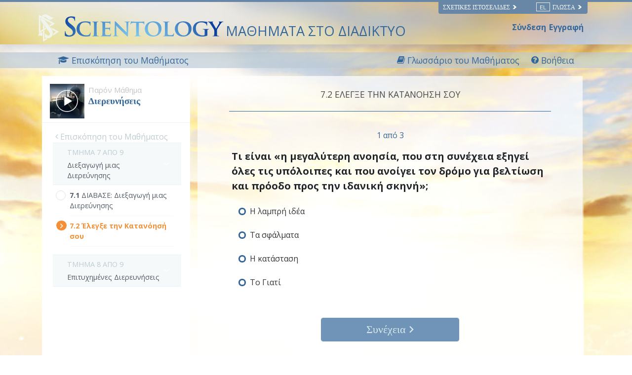

--- FILE ---
content_type: text/html; charset=utf-8
request_url: https://www.scientologycourses.org/el/tools-for-life/investigations/steps/doing-an-investigation-test.html
body_size: 21324
content:
<!DOCTYPE html>
<html lang="el" itemscope itemtype="http://schema.org/WebPage">
<head>
<meta charset="utf-8">
	<meta http-equiv="X-UA-Compatible" content="IE=edge">
	<meta name="viewport" content="width=device-width, initial-scale=1, shrink-to-fit=no">
	

	<title>Έλεγξε την Κατανόησή σου</title>
<meta name="description" content="" />


<meta property="og:url" content="https://www.scientologycourses.org/el/tools-for-life/investigations/steps/doing-an-investigation-test.html" />
<meta property="og:site_name" content="Scientology Courses" />
<meta property="og:title" content="Έλεγξε την Κατανόησή σου" />
<meta property="og:description" content="" />
<meta property="og:image" content="https://files.ondemandhosting.info/imagecache/cropfit@w=1000@cr=453,0,1209,680/data/scientology-courses/files/Tools-for-Life-poster-cover_el.jpg?k=" />
<meta property="og:type" content="website" />

<meta name="twitter:card" content="summary_large_image">
<meta name="twitter:title" content="Έλεγξε την Κατανόησή σου">
<meta name="twitter:description" content="" >
<meta name="twitter:image" content="https://files.ondemandhosting.info/imagecache/cropfit@w=1000@cr=453,0,1209,680/data/scientology-courses/files/Tools-for-Life-poster-cover_el.jpg?k=">


	<link rel="manifest" href="/manifest.json">
    <meta name="theme-color" content="#336699">
    <link rel="apple-touch-icon" sizes="180x180" href="/icons/apple-touch-icon.png?v=rMljGqpMmX">
	<link rel="icon" type="image/png" sizes="32x32" href="/icons/favicon-32x32.png?v=rMljGqpMmX">
	<link rel="icon" type="image/png" sizes="16x16" href="/icons/favicon-16x16.png?v=rMljGqpMmX">
	<link rel="manifest" href="/icons/site.webmanifest?v=rMljGqpMmX">
	<link rel="mask-icon" href="/icons/safari-pinned-tab.svg?v=rMljGqpMmX" color="#336699">
	<link rel="shortcut icon" href="/icons/favicon.ico?v=rMljGqpMmX">
	<meta name="apple-mobile-web-app-title" content="Scientology Courses">
	<meta name="application-name" content="Scientology Courses">
	<meta name="msapplication-TileColor" content="#336699">
	<meta name="msapplication-config" content="/icons/browserconfig.xml?v=rMljGqpMmX">

	<link rel="preload" as="image" href="/tools-for-life-furl/data/www.scientology.org/themes/www_scientology_org2/images/course/online-course-background-sky.jpg">

    
    <link rel="stylesheet" href="/el/tools-for-life-files/scss/_combined-atf.css?_=1203a">
    
	<script type="text/javascript">
WebFontConfig = {
    google: {
        families: ['Muli:400,700', 'Open+Sans:400,400i,600,700,700i', 'Muli:300,400']
    },
    custom: {
	   families: ['icomoon'],
	   urls: ['/tools-for-life-files/fonts/icomoon/style.css']
	}
};


(function(d) {
    var wf = d.createElement('script'),
        s = d.scripts[0];
    wf.src = 'https://cdnjs.cloudflare.com/ajax/libs/webfont/1.6.28/webfontloader.js';
    wf.async = true;
    s.parentNode.insertBefore(wf, s);
})(document);
</script>


	

<!-- Matomo -->

<script type="text/plain" data-cookiecategory="performance">
  var _paq = window._paq = window._paq || [];
  /* tracker methods like "setCustomDimension" should be called before "trackPageView" */
  // _paq.push(['trackPageView']); fire after getting user id
  _paq.push(['enableLinkTracking']);
  (function() {
    var u="https://panalytics.standardadmin.org/";
    _paq.push(['setTrackerUrl', u+'matomo.php']);
    _paq.push(['setSiteId', '8']);
    var d=document, g=d.createElement('script'), s=d.getElementsByTagName('script')[0];
    g.type='text/javascript'; g.async=true; g.src=u+'matomo.js'; s.parentNode.insertBefore(g,s);
  })();
</script>
<!-- End Matomo Code -->

<!-- Google tag (gtag.js) -->

<script type="text/plain" data-cookiecategory="performance" async src="https://www.googletagmanager.com/gtag/js?id=G-0QVX6SH6PV"></script>

<script type="text/plain" data-cookiecategory="performance">
  window.dataLayer = window.dataLayer || [];
  function gtag(){dataLayer.push(arguments);}
  gtag('js', new Date());

  gtag('config', 'G-0QVX6SH6PV');
</script>


<script type="text/plain" data-cookiecategory="targeting">
  window.dataLayer = window.dataLayer || [];
  function gtag(){dataLayer.push(arguments);}

  gtag('config', 'AW-16790022312');
</script>


<script src="https://tr.standardadmin.org/tr2.js" async></script>

<!-- Facebook Pixel Code -->

<script type="text/plain" data-cookiecategory="targeting">
  !function(f,b,e,v,n,t,s)
  {if(f.fbq)return;n=f.fbq=function(){n.callMethod?
  n.callMethod.apply(n,arguments):n.queue.push(arguments)};
  if(!f._fbq)f._fbq=n;n.push=n;n.loaded=!0;n.version='2.0';
  n.queue=[];t=b.createElement(e);t.async=!0;
  t.src=v;s=b.getElementsByTagName(e)[0];
  s.parentNode.insertBefore(t,s)}(window,document,'script',
  'https://connect.facebook.net/en_US/fbevents.js');

    
   fbq('init', '1123945262047273');


  
   fbq('init', '461553189900518');

    fbq('track', 'PageView');

    
</script>



<!-- Twitter conversion tracking base code -->
<script type="text/plain" data-cookiecategory="targeting">
!function(e,t,n,s,u,a){e.twq||(s=e.twq=function(){s.exe?s.exe.apply(s,arguments):s.queue.push(arguments);
},s.version='1.1',s.queue=[],u=t.createElement(n),u.async=!0,u.src='https://static.ads-twitter.com/uwt.js',
a=t.getElementsByTagName(n)[0],a.parentNode.insertBefore(u,a))}(window,document,'script');
twq('config','nuozn');

</script>





<script type="text/plain" data-cookiecategory="targeting" src="https://js.adsrvr.org/up_loader.1.1.0.js"></script>
<script type="text/plain" data-cookiecategory="targeting">
    (function checkTTDDomReady() {
      if (typeof ttd_dom_ready === 'function') {
        ttd_dom_ready(function() {
          if (typeof TTDUniversalPixelApi === 'function') {
            var universalPixelApi = new TTDUniversalPixelApi();
            universalPixelApi.init("4shptpn", ["iry3wgf"], "https://insight.adsrvr.org/track/up");
          }
        });
      } else {
        setTimeout(checkTTDDomReady, 100);
      }
    })();
</script>

<!-- Begin DMP Conversion Action Tracking Code Version 9 -->
<script type="text/plain" data-cookiecategory="targeting">
(function() {
	var w = window, d = document;
	var s = d.createElement('script');
	s.setAttribute('async', 'true');
	s.setAttribute('type', 'text/javascript');
	s.setAttribute('src', '//c1.rfihub.net/js/tc.min.js');
	var f = d.getElementsByTagName('script')[0];
	f.parentNode.insertBefore(s, f);
	if (typeof w['_rfi'] !== 'function') {
		w['_rfi']=function() {
			w['_rfi'].commands = w['_rfi'].commands || [];
			w['_rfi'].commands.push(arguments);
		};
	}
	_rfi('setArgs', 'ver', '9');
	_rfi('setArgs', 'rb', '46371');
	_rfi('setArgs', 'ca', '20872837');
	_rfi('setArgs', '_o', '46371');
	_rfi('setArgs', '_t', '20872837');
	_rfi('track');
})();
</script>
<noscript>
<iframe src='//20872837p.rfihub.com/ca.html?rb=46371&ca=20872837&_o=46371&_t=20872837&ra=1203a' style='display:none;padding:0;margin:0' width='0' height='0'>
</iframe>
</noscript>
	
	<script src="https://consent.standardadmin.org/el/_combined/application-webpack.js" async></script>
	
</head>
<body class=" type-quiz path-tools-for-life path-tools-for-life-investigations path-tools-for-life-investigations-steps path-tools-for-life-investigations-steps-doing-an-investigation-test_html path-tools-for-life-investigations-steps-doing-an-investigation-test state-before-logged-in">
<!--  -->
<link rel="preload" href="/tools-for-life-files/scss/_combined.css?_=1203a" as="style" onload="this.onload=null;this.rel='stylesheet'">
<noscript><link rel="stylesheet" href="/tools-for-life-files/scss/_combined.css?_=1203a"></noscript>

<script defer src="/tools-for-life-files/_combined/firebase.js?_=1203a"></script>
<script defer src="/el/tools-for-life-files/_combined/application.js?_=1203a"></script>
<script defer src="https://www.google.com/recaptcha/api.js?onload=renderReCaptcha&render=explicit"></script>
<!--  -->

<script defer async src="/tools-for-life-files/js/service-worker-registration.js?_=1203a"></script>


<script async src="/tools-for-life-files/_combined/lazyload.js?_=1203a"></script>




	<div class="language-selector-wrapper">
    <div class="external">
        <div class="container">
            <nav class="external-links">
                <ul>
                    <nav class="external-language-selector external-sites d-none d-lg-block">
                        <div id="selector-wrapper">
                            <span class="selector">Σχετικές Ιστοσελίδες <span>
    <svg class="svg-arrow arrow-svg-right" xmlns="http://www.w3.org/2000/svg" xmlns:xlink="http://www.w3.org/1999/xlink" preserveAspectRatio="xMidYMid" width="12" height="12" viewBox="0 0 18 19"><path d="M18.006,18.997 C18.006,18.997 8.261,9.500 8.261,9.500 C8.261,9.500 18.006,0.003 18.006,0.003 C18.006,0.003 9.740,0.003 9.740,0.003 C9.740,0.003 -0.006,9.500 -0.006,9.500 C-0.006,9.500 9.740,18.997 9.740,18.997 C9.740,18.997 18.006,18.997 18.006,18.997 Z" id="path-arrow" class="cls" fill-rule="evenodd"></path></svg>
    </span></span>
                        </div>
                        <ul>
                            <!-- TODO: IsEnabledInContext for foreigns -->
                            <a target="_blank" href="https://www.scientology.tv/el/">
                                <li>SCIENTOLOGY.TV</li>
                            </a>
                             <a target="_blank" href="https://www.scientology.gr/">
                                <li>Scientology.org</li>
                            </a>
                            <a target="_blank" href="https://www.lronhubbard.gr/">
                                <li>L&thinsp;Ron&thinsp;Hubbard.org</li>
                            </a>
                            <a target="_blank" href="http://www.scientologynews.org/">
                                <li>Scientology&thinsp;News.org</li>
                            </a>
                            <a target="_blank" href="https://www.scientologyreligion.org/">
                                <li>Scientology&thinsp;Religion.org</li>
                            </a>
                            <a target="_blank" href="https://www.freedommag.org/el/">
                                <li>FREEDOMMAG.ORG</li>
                            </a>
                        </ul>
                    </nav>
                    <nav class="external-language-selector">
                        <div id="selector-wrapper">
                            <span class="selector"><span class="bordered">el</span> Γλώσσα <span>
    <svg class="svg-arrow arrow-svg-right" xmlns="http://www.w3.org/2000/svg" xmlns:xlink="http://www.w3.org/1999/xlink" preserveAspectRatio="xMidYMid" width="12" height="12" viewBox="0 0 18 19"><path d="M18.006,18.997 C18.006,18.997 8.261,9.500 8.261,9.500 C8.261,9.500 18.006,0.003 18.006,0.003 C18.006,0.003 9.740,0.003 9.740,0.003 C9.740,0.003 -0.006,9.500 -0.006,9.500 C-0.006,9.500 9.740,18.997 9.740,18.997 C9.740,18.997 18.006,18.997 18.006,18.997 Z" id="path-arrow" class="cls" fill-rule="evenodd"></path></svg>
    </span></span>
                        </div>
                        <ul>
                            <!-- TODO: IsEnabledInContext for foreigns -->
                            <li>
                                <a class="no-decoration no-smoothstate" href="https://www.scientologycourses.org/zh/tools-for-life/investigations/steps/doing-an-investigation-test.html">繁體中文 | <span>Chinese</span></a>
                                <div class="menu-hover-overlay"></div>
                            </li>
                            <li>
                                <a class="no-decoration no-smoothstate" href="https://www.scientologycourses.org/da/tools-for-life/investigations/steps/doing-an-investigation-test.html">Dansk | <span>Danish</span></a>
                                <div class="menu-hover-overlay"></div>
                            </li>
                            <li>
                                <a class="no-decoration no-smoothstate" href="https://www.scientologycourses.org/de/tools-for-life/investigations/steps/doing-an-investigation-test.html">Deutsch | <span>German</span></a>
                                <div class="menu-hover-overlay"></div>
                            </li>
                            <li>
                                <a class="no-decoration no-smoothstate" href="https://www.scientologycourses.org/tools-for-life/investigations/steps/doing-an-investigation-test.html">English | <span>English</span></a>
                                <div class="menu-hover-overlay"></div>
                            </li>
                            <li class="greek ">
                                <a class="no-decoration no-smoothstate" href="https://www.scientologycourses.org/el/tools-for-life/investigations/steps/doing-an-investigation-test.html">ΕΛΛΗΝΙΚΑ | <span>Greek</span></a>
                                <div class="menu-hover-overlay "></div>
                            </li>
                            <li>
                                <a class="no-decoration no-smoothstate" href="https://www.scientologycourses.org/es/tools-for-life/investigations/steps/doing-an-investigation-test.html">Español (Latino) | <span>Spanish</span></a>
                                <div class="menu-hover-overlay "></div>
                            </li>
                            <li>
                                <a class="no-decoration no-smoothstate" href="https://www.scientologycourses.org/es-ES/tools-for-life/investigations/steps/doing-an-investigation-test.html">Español (Castellano) | <span>Castilian</span></a>
                                <div class="menu-hover-overlay "></div>
                            </li>
                            <li class="french ">
                                <a class="no-decoration no-smoothstate" href="https://www.scientologycourses.org/fr/tools-for-life/investigations/steps/doing-an-investigation-test.html">Français | <span>French</span></a>
                                <div class="menu-hover-overlay "></div>
                            </li>
                            <li>
                                <a class="no-decoration no-smoothstate" href="https://www.scientologycourses.org/he/tools-for-life/investigations/steps/doing-an-investigation-test.html">עברית | <span>Hebrew</span></a>
                                <div class="menu-hover-overlay "></div>
                            </li>
                            <li>
                                <a class="no-decoration no-smoothstate" href="https://www.scientologycourses.org/it/tools-for-life/investigations/steps/doing-an-investigation-test.html">Italiano | <span>Italian</span></a>
                                <div class="menu-hover-overlay "></div>
                            </li>
                            <li>
                                <a class="no-decoration no-smoothstate" href="https://www.scientologycourses.org/ja/tools-for-life/investigations/steps/doing-an-investigation-test.html">日本語 | <span>Japanese</span></a>
                                <div class="menu-hover-overlay "></div>
                            </li>
                            <li>
                                <a class="no-decoration no-smoothstate" href="https://www.scientologycourses.org/hu/tools-for-life/investigations/steps/doing-an-investigation-test.html">Magyar | <span>Hungarian</span></a>
                                <div class="menu-hover-overlay "></div>
                            </li>
                            <li>
                                <a class="no-decoration no-smoothstate" href="https://www.scientologycourses.org/nl/tools-for-life/investigations/steps/doing-an-investigation-test.html">Nederlands | <span>Dutch</span></a>
                                <div class="menu-hover-overlay "></div>
                            </li>
                            <li>
                                <a class="no-decoration no-smoothstate" href="https://www.scientologycourses.org/no/tools-for-life/investigations/steps/doing-an-investigation-test.html">Norsk | <span>Norwegian</span></a>
                                <div class="menu-hover-overlay "></div>
                            </li>
                            <li>
                                <a class="no-decoration no-smoothstate brazil" href="https://www.scientologycourses.org/pt-BR/tools-for-life/investigations/steps/doing-an-investigation-test.html">Português do Brasil | <span>Portuguese</span></a>
                                <div class="menu-hover-overlay "></div>
                            </li>
                            <li>
                                <a class="no-decoration no-smoothstate" href="https://www.scientologycourses.org/pt/tools-for-life/investigations/steps/doing-an-investigation-test.html">Português | <span>Portuguese</span></a>
                                <div class="menu-hover-overlay "></div>
                            </li>
                            <li class="russian ">
                                <a class="no-decoration no-smoothstate" href="https://www.scientologycourses.org/ru/tools-for-life/investigations/steps/doing-an-investigation-test.html">Русский | <span>Russian</span></a>
                                <div class="menu-hover-overlay "></div>
                            </li>
                            <li>
                                <a class="no-decoration no-smoothstate" href="https://www.scientologycourses.org/st-ZA/tools-for-life/investigations/steps/doing-an-investigation-test.html">Sesotho | <span>Sotho</span></a>
                                <div class="menu-hover-overlay "></div>
                            </li>
                            <li>
                                <a class="no-decoration no-smoothstate" href="https://www.scientologycourses.org/sv/tools-for-life/investigations/steps/doing-an-investigation-test.html">Svenska | <span>Swedish</span></a>
                                <div class="menu-hover-overlay "></div>
                            </li>
                            <li>
                                <a class="no-decoration no-smoothstate" href="https://www.scientologycourses.org/xh-ZA/tools-for-life/investigations/steps/doing-an-investigation-test.html">isiXhosa | <span>Xhosa</span></a>
                                <div class="menu-hover-overlay "></div>
                            </li>
                            <li>
                                <a class="no-decoration no-smoothstate" href="https://www.scientologycourses.org/zu-ZA/tools-for-life/investigations/steps/doing-an-investigation-test.html">IsiZulu | <span>Zulu</span></a>
                                <div class="menu-hover-overlay "></div>
                            </li>
                        </ul>
                    </nav>
                </ul>
            </nav>
        </div>
    </div>
</div>

<div class="container" style="z-index: 1000000000; position: relative;">
</div>

<banner class="banner-wrapper">
	
	
	<div class="blur-bg-wrapper">
		<div class="blur-bg">
		</div>
	</div>

	<div class="container full-container">
		<div class="scn-triangle">
			<img src="https://files.ondemandhosting.info/data/www.scientology.org/files/logos/scientology-symbol_el.svg?k=">
		</div>
		<div class="banner">
			<div class="banner--row">
                <a href="/el/" class="banner-link">
                    
                    <!-- https://f.edit.firechrome.org/data/www.scientology.org/files/logos/scientology-logo-dark_ru.svg -->
                    <img class="site-logo-text" src="https://files.ondemandhosting.info/data/www.scientology.org/files/logos/scientology-logo-dark_en.svg?k=" alt="SCIENTOLOGYΜΑΘΗΜΑΤΑ ΣΤΟ ΔΙΑΔΙΚΤΥΟ">
                    

					<span class="banner-courses-title">ΜΑΘΗΜΑΤΑ ΣΤΟ ΔΙΑΔΙΚΤΥΟ</span>
				</a>

			</div>
		</div>

		<div class="hide-for-signed-in align-items-center justify-content-between navigation-user-links d-none d-sm-flex">
			<div class="already-enrolled">
				Σύνδεση
			</div>

			<div class="sign-up-link">
				Εγγραφή
			</div>
		</div>

		<div class="d-flex hide-for-signed-in hide-for-guest-sm-xs-up ml-4 sign-in-button">
			<img src="/tools-for-life-files/images/profile.svg" alt="Profile">
		</div>

		<div class="profile profile-primary-icon hide-for-guest display-flex hide-before-auth-determined">
			<div class="notifications-icon">
				<a class="no-decoration"  tabindex="0" role="button" data-toggle="popover" data-placement="bottom" data-trigger="focus" title="Ειδοποιήσεις">
					<span class="icon-bell-o"></span>
				</a>
			</div>
			
			<div class="dropdown">
			  <div class="dropdown-toggle" id="dropdownMenudiv" data-toggle="dropdown" aria-haspopup="true" aria-expanded="false">
				<div class="d-flex">
					<!-- <a href="/el/notifications/"> -->
						<img src="/tools-for-life-files/images/profile.svg" alt="Profile">
					<!-- </a> -->
				</div>
			  </div>
			  <div class="dropdown-menu" aria-labelledby="dropdownMenuButton">
			    <a class="dropdown-item" href="/el/profile/">Το Προφίλ σου</a>
			    <a class="dropdown-item" href="/el/profile/?menu=achievements">Επιτεύγματα</a>
			    <a class="dropdown-item" href="/el/profile/certificates/">Πιστοποιητικά</a>
			    <!-- <a class="dropdown-item course-overview-link hidden" href="">Επισκόπηση του Μαθήματος</a> -->
			    <!-- <a class="dropdown-item" href="/help/">Βοήθεια από τον Επόπτη</a> -->
			    <a class="dropdown-item sign-out" href="#">Έξοδος</a>
			  </div>
			</div>
		
		</div>

	</div>
</banner>



<div class="lesson-progress-wrapper login-only">
	<div class="lesson-progress-wrapper-container">
		<div class="lesson-progress">
		    <div class="progress-container">
		        <div class="progress-bar">
		            <div class="ui-progress">
			        	<div class="tooltip progress-tooltip bs-tooltip-top" role="tooltip" style="display: block;">
						    <div class="arrow" style="left: 50%;"></div>
						    <div class="tooltip-inner light">0%</div>
						</div>

		            </div>
		        </div>
		    </div>
		</div>
	</div>
</div>


<div class="enlightenment-launcher-container">
    <button class="enlightenment-launcher">
        <div class="enlightenment-popup-launcher-open-icon"></div>
        <div class="enlightenment-popup-launcher-close-icon"></div>
    </button>
    <div class="enlightenment-launcher-text">
        Let us know how it is going
    </div>
</div>



    
    

    <!-- show this page only on the first page of the course -->
    
    
        
        
            
        
            
        
    
        
        
            
        
            
        
    
        
        
            
        
            
        
    
        
        
            
        
            
        
    
        
        
            
        
            
        
    
        
        
            
        
            
        
    
        
        
            
        
            
        
    
        
        
            
        
    
        
        
            
        
            
        
            
        
            
        
            
        
            
        
            
        
    


    


<div class="enlightenment-questions-wrapper hidden">
    <div class="form-section-bg"></div>
    <section class="form-section questions-section active">
        <h2 class="questionnaire-title">
            Let us know how it is going
        </h2>
        <div class="questionnaire-subtitle">
        </div>

        <ul class="questionnaire-list subject-list">

            <li class="choice-item" data-answer="doing-well">
                It is going well
            </li>

            <li class="choice-item" data-answer="no-complains">
                No complaints
            </li>

            <li class="choice-item" data-answer="trouble-studying">
                I am having trouble
            </li>
        </ul>
    </section>

    <section class="form-section city-list">
        <h2 class="questionnaire-title">
            Please tell us more about it, your feedback is welcome
        </h2>
        
        <form class="survey-feedback" action="https://www.scientology.gr/form/submit2.action" method="post">
            <textarea rows="4" cols="50" class="questionnaire-input"></textarea>
            <input type="text" class="survey-choice" hidden>
            
            <div class="d-flex justify-content-center">
                
	
    <a tabindex="1" href="" class="no-decoration d-xs-flex align-items-xs-center ">
		<button class="btn btn-outline-primary survey-form-submit-button">
		        <span class="button-text">
		        	Send
		        	<span class="button-arrow">
<svg class="svg-arrow " version="1.1" id="Layer_1" xmlns="http://www.w3.org/2000/svg" xmlns:xlink="http://www.w3.org/1999/xlink" x="0px" y="0px" viewBox="0 0 8 12" style="enable-background:new 0 0 8 12;" xml:space="preserve">
    <g id="Artboard" transform="translate(-707.000000, -1725.000000)">
        <polygon id="keyboard_arrow_right---material-copy-2" points="707.9,1735.3 712.1,1731.1 707.9,1726.9 709.2,1725.6 714.7,1731.1
709.2,1736.6">
		</polygon>
    </g>
</svg>
</span>
		        </span>
		</button>
    </a>

            </div>
        </form>

        <h3 class="feedback-form--thank-you d-none">Σ’ ευχαριστούμε για τα σχόλιά σου</h3>
    </section>
</div>



<div id="outer_shell">

<div class="outside-html">
	<div class="container full-container d-none">

	<div class="menu-toggle-wrapper not-inited">
		<div class="row align-items-center flex-nowrap course-hamburger">

			
			<div class="lesson-name">
			
				
				
					<a class="no-decoration course-name" href="/el/tools-for-life/investigations/progress.html">
						<strong>Διερευνήσεις</strong>
					</a>
			
			</div>
		</div>
	</div>
</div>

<div class="modal video-box-modal fade" id="videoBoxCenter" tabindex="-1" role="dialog" aria-labelledby="videoBoxCenterTitle" aria-hidden="true">
  <div class="modal-dialog modal-dialog-centered" role="document">
    <div class="modal-content">
      <div class="">
        <button type="button" class="close" data-dismiss="modal" aria-label="Close">
          <span aria-hidden="true">&times;</span>
        </button>
      </div>
      <div class="modal-body">
        
        
          
<div class="course-video">
	<video class="video-js vjs-default-skin vjs-big-play-centered" preload="none" poster="https://files.ondemandhosting.info/imagecache/cropfit@w=1080/data/shared/web/assets/videos/master_thumbs/vm_film_investigations_el.jpg?k=">
		
	
	
        

		
			
				
				
			
        <source src="https://d1en0cs4s0ez90.cloudfront.net/hls/volunteerministers/el/scientology-handbook-18-investigations_el/scientology-handbook-18-investigations_el.m3u8" type="application/x-mpegURL">
        

		
			
			<!-- dont use 1920 since we dont that large of the window -->
			
				

			


	            
	                <source src="https://videos.ondemandhosting.info/videos/volunteerministers/el/scientology-handbook-18-investigations_1280_el.mp4" type="video/mp4">
	            
			
	        
			<!-- dont use 1920 since we dont that large of the window -->
			
				

			


	            
	                <source src="https://videos.ondemandhosting.info/videos/volunteerministers/el/scientology-handbook-18-investigations_640_el.mp4" type="video/mp4">
	            
			
	        
			<!-- dont use 1920 since we dont that large of the window -->
			
				

			


	            
	                <source src="https://videos.ondemandhosting.info/videos/volunteerministers/el/scientology-handbook-18-investigations_576_el.mp4" type="video/mp4">
	            
			
	        
			<!-- dont use 1920 since we dont that large of the window -->
			
				

			


	            
	                <source src="https://videos.ondemandhosting.info/videos/volunteerministers/el/scientology-handbook-18-investigations_576_el.mp4" type="video/mp4">
	            
			
	        
			<!-- dont use 1920 since we dont that large of the window -->
			
				

			


	            
	                <source src="https://videos.ondemandhosting.info/videos/volunteerministers/el/scientology-handbook-18-investigations_480_el.mp4" type="video/mp4">
	            
			
	        
			<!-- dont use 1920 since we dont that large of the window -->
			
				

			


	            
	                <source src="https://videos.ondemandhosting.info/videos/volunteerministers/el/scientology-handbook-18-investigations_320_el.mp4" type="video/mp4">
	            
			
	        
	    
    

	</video>
</div>

        
        
      </div>
    </div>
  </div>
</div>
<div class="modal fade glossary-modal" tabindex="-1" role="dialog" aria-labelledby="glossaryModal" aria-hidden="true">
  <div class="modal-dialog modal-lg">
    <div class="modal-content">
		<button type="button" class="close" data-dismiss="modal" aria-label="Close">
          <span aria-hidden="true">×</span>
        </button>

		<div class="glossary-body"></div>
    </div>
  </div>
</div>

	<div class="modal fade" id="start-practical-modal" tabindex="-1" role="dialog" aria-labelledby="start-practical-modalTitle" aria-hidden="true">
  <div class="modal-dialog modal-dialog-centered start-practical-modal-dialog" role="document">
    <div class="modal-content">
       <div class="modal-header p-0">
        <button type="button" class="close" data-dismiss="modal" aria-label="Close">
          <span aria-hidden="true">&times;</span>
        </button>
      </div>
      <div class="modal-body">
        gcui_scientology:investigations-course-practicals-blurb
        <p class="note-para">
        	gcui_scientology:investigations-course-practicals-blurb-note
        </p>
      </div>
    </div>
  </div>
</div>

</div>

<div class="content-wrapper">
	
	<div class="body-background"></div>
	
	<div class="primary-nav">

<div class="primary-nav-container">
    <div class="container">
        <ul class="primary-nav-menu">
            <li class="d-lg-none">
                <div class="hamburger hamburger--squeeze hamburger-menu">
    <div class="hamburger-box">
        <div class="hamburger-inner"></div>
    </div>
</div>
            </li>
            
            
            <li class="primary-nav--course-name d-lg-none">
                <a href="/el/tools-for-life/investigations/progress.html">
                    ΔΙΕΡΕΥΝΗΣΕΙΣ
                </a>
            </li>
            

            <div class="primary-nav-right-menu">
                <li class="primary-nav-menu--item">
                    <a href="/el/tools-for-life/investigations/progress.html">
                    	<span class="icon-graduation-cap"></span>
                        <span class="d-none d-lg-inline">
                            Επισκόπηση του Μαθήματος
                        </span>
                    </a>
                </li>
                
                <li class="primary-nav-menu--item glossary-item" href="/el/tools-for-life/investigations/features/glossary.html">
                	<span class="icon-book"></span>
                    <span class="d-none d-lg-inline">
                        Γλωσσάριο του Μαθήματος
                    </span>
                </li>
                
            </div>
    
            <li class="primary-nav-menu--item ml-4 help-button--modal">
                <div class="help-button--modal">
                    <span class="icon-question-circle"></span>
                    <span class="d-none d-lg-inline">
                        Βοήθεια
                    </span>
                </div>
            </li>
            
        </ul>
    </div>
    <div class="scroll--progress-bar"></div>
</div>

</div>

	<div class="container main-container">
		<div class="d-lg-flex flex-wrap justify-content-center">
			
				

<svg class="hidden">
	<symbol id="icon-arrow" viewBox="0 0 24 24">
		<title>arrow</title>
		<polygon points="6.3,12.8 20.9,12.8 20.9,11.2 6.3,11.2 10.2,7.2 9,6 3.1,12 9,18 10.2,16.8 "/>
	</symbol>
	<symbol id="icon-drop" viewBox="0 0 24 24">
		<title>drop</title>
		<path d="M12,21c-3.6,0-6.6-3-6.6-6.6C5.4,11,10.8,4,11.4,3.2C11.6,3.1,11.8,3,12,3s0.4,0.1,0.6,0.3c0.6,0.8,6.1,7.8,6.1,11.2C18.6,18.1,15.6,21,12,21zM12,4.8c-1.8,2.4-5.2,7.4-5.2,9.6c0,2.9,2.3,5.2,5.2,5.2s5.2-2.3,5.2-5.2C17.2,12.2,13.8,7.3,12,4.8z"/><path d="M12,18.2c-0.4,0-0.7-0.3-0.7-0.7s0.3-0.7,0.7-0.7c1.3,0,2.4-1.1,2.4-2.4c0-0.4,0.3-0.7,0.7-0.7c0.4,0,0.7,0.3,0.7,0.7C15.8,16.5,14.1,18.2,12,18.2z"/>
	</symbol>
	<symbol id="icon-menu" viewBox="0 0 17.6 9.9">
		<title>menu</title>
		<path d="M17.6,1H0V0h17.6V1z M17.6,4.3h-12v1h12V4.3z M17.6,8.9h-6.9v1h6.9V8.9z"/>
	</symbol>
	<symbol id="icon-cross" viewBox="0 0 10.2 10.2">
		<title>cross</title>
		<path d="M5.8,5.1l4.4,4.4l-0.7,0.7L5.1,5.8l-4.4,4.4L0,9.5l4.4-4.4L0,0.7L0.7,0l4.4,4.4L9.5,0l0.7,0.7L5.8,5.1z"/>
	</symbol>
</svg>

<div class="course-nav-wrapper">
<nav  class="course-nav">
	<div class="course-nav-inside">
	<!-- 	<div class="hamburger hamburger--squeeze is-active d-md-none menu-close-btn">
		    <div class="hamburger-box">
		        <div class="hamburger-inner"></div>
		    </div>
		</div> -->

		<div class="side-nav--background"></div>
		
		<div class="side-nav menu__slide_in">
                
                
				<div class="relative">
					<div class="video-box-wrapper">
						<div class="video-box relative">
							<div class="mr-2 menu--video-poster menu--video-poster__small float-left">
								
								<img class="lazyload" data-srcset="https://files.ondemandhosting.info/imagecache/cropfit@w=70/data/www.volunteerministers.org/files/sites/all/themes/gold_master/course_volunteerministers_org/images/course/investigations_el.jpg?k= 1x, https://files.ondemandhosting.info/imagecache/cropfit@w=140/data/www.volunteerministers.org/files/sites/all/themes/gold_master/course_volunteerministers_org/images/course/investigations_el.jpg?k= 2x" alt="Μάθημα: Η Τεχνολογία Μελέτης">
							</div>
							<a href="/el/tools-for-life/investigations/progress.html">
								<span class="current-course-label">Παρόν Μάθημα</span>
								<h3 class="course-menu-title">Διερευνήσεις</h3>
							</a>
							<div class="clearfix"></div>
						</div>
					</div>
				</div>

				<div class="prev-steps-link">
					<a href="/el/tools-for-life/investigations/progress.html">
						<span class="icon-angle-left"></span> Επισκόπηση του Μαθήματος
					</a>
				</div>

	 			<div id="menu-accordion" role="tablist" aria-multiselectable="true">
	 				
					
					
					
						

			  			
						
						
						
			  				
				  			
				  				
				  			
			  			
						
			  				
				  			
				  				
				  			
			  			
						
						
						<div class="lesson-container d-none">
							<a class="menu-collapse" data-assignments="2" data-toggle="collapse" data-parent="#course-accordion" href="#" data-lesson-id="lesson-2"  data-target="#lesson-1" aria-controls="lesson-1">
			 					<div class="menu-lesson-number">
			 						<div class="course-subsection-title">
                                    
                                        ΤΜΗΜΑ 1 ΑΠΟ 9<br/>
                                    
			 						</div>
		 							
					  				
					  				Η Διερεύνηση και η Χρήση της
			 					</div>
		 					</a>
		 					<div id="lesson-1" class="collapse " role="tabpanel" aria-labelledby="lesson-1">
							<!-- Tab panes -->
								<div class="tab-content">
								  <div role="tabpanel" class="tab-pane fade in active show" id="course-toc">
								  	<ol class="course-toc">
										
											
								  			
								  			
												<li class="menu__slide_in " data-step-id="2">
										  			<a href="/el/tools-for-life/investigations/steps/investigation-and-its-use.html">
										  				<span class="booklet-title-wrapper">
											  				<span class="section-number">
											  					1.&lrm;1
											  				</span>
                                                              
                                                              <span class="read-word">
											  					ΔΙΑΒΑΣΕ:
                                                              </span>
											  				
											  				
											  				
											  				Η Διερεύνηση και η Χρήση της
										  				</span>

										  			</a>
										  		</li>
									  		

										
											
								  			
								  			
												<li class="menu__slide_in " data-step-id="3">
										  			<a href="/el/tools-for-life/investigations/steps/investigation-and-its-use-test.html">
										  				<span class="booklet-title-wrapper">
											  				<span class="section-number">
											  					1.&lrm;2
											  				</span>
                                                              
											  				
											  				
											  				Έλεγξε την Κατανόησή σου
										  				</span>

										  			</a>
										  		</li>
									  		

										
								  	</ol>
								  </div>
								</div>
							</div>
						</div>
					
						

			  			
						
						
						
			  				
				  			
				  				
				  			
			  			
						
			  				
				  			
				  				
				  			
			  			
						
						
						<div class="lesson-container d-none">
							<a class="menu-collapse" data-assignments="2" data-toggle="collapse" data-parent="#course-accordion" href="#" data-lesson-id="lesson-3"  data-target="#lesson-2" aria-controls="lesson-2">
			 					<div class="menu-lesson-number">
			 						<div class="course-subsection-title">
                                    
                                        ΤΜΗΜΑ 2 ΑΠΟ 9<br/>
                                    
			 						</div>
		 							
					  				
					  				Λογική
			 					</div>
		 					</a>
		 					<div id="lesson-2" class="collapse " role="tabpanel" aria-labelledby="lesson-2">
							<!-- Tab panes -->
								<div class="tab-content">
								  <div role="tabpanel" class="tab-pane fade in active show" id="course-toc">
								  	<ol class="course-toc">
										
											
								  			
								  			
												<li class="menu__slide_in " data-step-id="4">
										  			<a href="/el/tools-for-life/investigations/steps/logic.html">
										  				<span class="booklet-title-wrapper">
											  				<span class="section-number">
											  					2.&lrm;1
											  				</span>
                                                              
                                                              <span class="read-word">
											  					ΔΙΑΒΑΣΕ:
                                                              </span>
											  				
											  				
											  				
											  				Λογική
										  				</span>

										  			</a>
										  		</li>
									  		

										
											
								  			
								  			
												<li class="menu__slide_in " data-step-id="5">
										  			<a href="/el/tools-for-life/investigations/steps/logic-test.html">
										  				<span class="booklet-title-wrapper">
											  				<span class="section-number">
											  					2.&lrm;2
											  				</span>
                                                              
											  				
											  				
											  				Έλεγξε την Κατανόησή σου
										  				</span>

										  			</a>
										  		</li>
									  		

										
								  	</ol>
								  </div>
								</div>
							</div>
						</div>
					
						

			  			
						
						
						
			  				
				  			
				  				
				  			
			  			
						
			  				
				  			
				  				
				  			
			  			
						
						
						<div class="lesson-container d-none">
							<a class="menu-collapse" data-assignments="2" data-toggle="collapse" data-parent="#course-accordion" href="#" data-lesson-id="lesson-4"  data-target="#lesson-3" aria-controls="lesson-3">
			 					<div class="menu-lesson-number">
			 						<div class="course-subsection-title">
                                    
                                        ΤΜΗΜΑ 3 ΑΠΟ 9<br/>
                                    
			 						</div>
		 							
					  				
					  				Ανάλυση Δεδομένων και Καταστάσεων
			 					</div>
		 					</a>
		 					<div id="lesson-3" class="collapse " role="tabpanel" aria-labelledby="lesson-3">
							<!-- Tab panes -->
								<div class="tab-content">
								  <div role="tabpanel" class="tab-pane fade in active show" id="course-toc">
								  	<ol class="course-toc">
										
											
								  			
								  			
												<li class="menu__slide_in " data-step-id="6">
										  			<a href="/el/tools-for-life/investigations/steps/data-and-situation-analyzing.html">
										  				<span class="booklet-title-wrapper">
											  				<span class="section-number">
											  					3.&lrm;1
											  				</span>
                                                              
                                                              <span class="read-word">
											  					ΔΙΑΒΑΣΕ:
                                                              </span>
											  				
											  				
											  				
											  				Ανάλυση Δεδομένων και Καταστάσεων
										  				</span>

										  			</a>
										  		</li>
									  		

										
											
								  			
								  			
												<li class="menu__slide_in " data-step-id="7">
										  			<a href="/el/tools-for-life/investigations/steps/data-and-situation-analyzing-test.html">
										  				<span class="booklet-title-wrapper">
											  				<span class="section-number">
											  					3.&lrm;2
											  				</span>
                                                              
											  				
											  				
											  				Έλεγξε την Κατανόησή σου
										  				</span>

										  			</a>
										  		</li>
									  		

										
								  	</ol>
								  </div>
								</div>
							</div>
						</div>
					
						

			  			
						
						
						
			  				
				  			
				  				
				  			
			  			
						
			  				
				  			
				  				
				  			
			  			
						
						
						<div class="lesson-container d-none">
							<a class="menu-collapse" data-assignments="2" data-toggle="collapse" data-parent="#course-accordion" href="#" data-lesson-id="lesson-5"  data-target="#lesson-4" aria-controls="lesson-4">
			 					<div class="menu-lesson-number">
			 						<div class="course-subsection-title">
                                    
                                        ΤΜΗΜΑ 4 ΑΠΟ 9<br/>
                                    
			 						</div>
		 							
					  				
					  				Εξοικείωση
			 					</div>
		 					</a>
		 					<div id="lesson-4" class="collapse " role="tabpanel" aria-labelledby="lesson-4">
							<!-- Tab panes -->
								<div class="tab-content">
								  <div role="tabpanel" class="tab-pane fade in active show" id="course-toc">
								  	<ol class="course-toc">
										
											
								  			
								  			
												<li class="menu__slide_in " data-step-id="8">
										  			<a href="/el/tools-for-life/investigations/steps/familiarity.html">
										  				<span class="booklet-title-wrapper">
											  				<span class="section-number">
											  					4.&lrm;1
											  				</span>
                                                              
                                                              <span class="read-word">
											  					ΔΙΑΒΑΣΕ:
                                                              </span>
											  				
											  				
											  				
											  				Εξοικείωση
										  				</span>

										  			</a>
										  		</li>
									  		

										
											
								  			
								  			
												<li class="menu__slide_in " data-step-id="9">
										  			<a href="/el/tools-for-life/investigations/steps/familiarity-test.html">
										  				<span class="booklet-title-wrapper">
											  				<span class="section-number">
											  					4.&lrm;2
											  				</span>
                                                              
											  				
											  				
											  				Έλεγξε την Κατανόησή σου
										  				</span>

										  			</a>
										  		</li>
									  		

										
								  	</ol>
								  </div>
								</div>
							</div>
						</div>
					
						

			  			
						
						
						
			  				
				  			
				  				
				  			
			  			
						
			  				
				  			
				  				
				  			
			  			
						
						
						<div class="lesson-container d-none">
							<a class="menu-collapse" data-assignments="2" data-toggle="collapse" data-parent="#course-accordion" href="#" data-lesson-id="lesson-6"  data-target="#lesson-5" aria-controls="lesson-5">
			 					<div class="menu-lesson-number">
			 						<div class="course-subsection-title">
                                    
                                        ΤΜΗΜΑ 5 ΑΠΟ 9<br/>
                                    
			 						</div>
		 							
					  				
					  				Ενέργειες Διερεύνησης
			 					</div>
		 					</a>
		 					<div id="lesson-5" class="collapse " role="tabpanel" aria-labelledby="lesson-5">
							<!-- Tab panes -->
								<div class="tab-content">
								  <div role="tabpanel" class="tab-pane fade in active show" id="course-toc">
								  	<ol class="course-toc">
										
											
								  			
								  			
												<li class="menu__slide_in " data-step-id="10">
										  			<a href="/el/tools-for-life/investigations/steps/investigatory-actions.html">
										  				<span class="booklet-title-wrapper">
											  				<span class="section-number">
											  					5.&lrm;1
											  				</span>
                                                              
                                                              <span class="read-word">
											  					ΔΙΑΒΑΣΕ:
                                                              </span>
											  				
											  				
											  				
											  				Ενέργειες Διερεύνησης
										  				</span>

										  			</a>
										  		</li>
									  		

										
											
								  			
								  			
												<li class="menu__slide_in " data-step-id="11">
										  			<a href="/el/tools-for-life/investigations/steps/investigatory-actions-test.html">
										  				<span class="booklet-title-wrapper">
											  				<span class="section-number">
											  					5.&lrm;2
											  				</span>
                                                              
											  				
											  				
											  				Έλεγξε την Κατανόησή σου
										  				</span>

										  			</a>
										  		</li>
									  		

										
								  	</ol>
								  </div>
								</div>
							</div>
						</div>
					
						

			  			
						
						
						
			  				
				  			
				  				
				  			
			  			
						
			  				
				  			
				  				
				  			
			  			
						
						
						<div class="lesson-container d-none">
							<a class="menu-collapse" data-assignments="2" data-toggle="collapse" data-parent="#course-accordion" href="#" data-lesson-id="lesson-7"  data-target="#lesson-6" aria-controls="lesson-6">
			 					<div class="menu-lesson-number">
			 						<div class="course-subsection-title">
                                    
                                        ΤΜΗΜΑ 6 ΑΠΟ 9<br/>
                                    
			 						</div>
		 							
					  				
					  				Τα Γιατί
			 					</div>
		 					</a>
		 					<div id="lesson-6" class="collapse " role="tabpanel" aria-labelledby="lesson-6">
							<!-- Tab panes -->
								<div class="tab-content">
								  <div role="tabpanel" class="tab-pane fade in active show" id="course-toc">
								  	<ol class="course-toc">
										
											
								  			
								  			
												<li class="menu__slide_in " data-step-id="12">
										  			<a href="/el/tools-for-life/investigations/steps/whys.html">
										  				<span class="booklet-title-wrapper">
											  				<span class="section-number">
											  					6.&lrm;1
											  				</span>
                                                              
                                                              <span class="read-word">
											  					ΔΙΑΒΑΣΕ:
                                                              </span>
											  				
											  				
											  				
											  				Τα Γιατί
										  				</span>

										  			</a>
										  		</li>
									  		

										
											
								  			
								  			
												<li class="menu__slide_in " data-step-id="13">
										  			<a href="/el/tools-for-life/investigations/steps/whys-test.html">
										  				<span class="booklet-title-wrapper">
											  				<span class="section-number">
											  					6.&lrm;2
											  				</span>
                                                              
											  				
											  				
											  				Έλεγξε την Κατανόησή σου
										  				</span>

										  			</a>
										  		</li>
									  		

										
								  	</ol>
								  </div>
								</div>
							</div>
						</div>
					
						

			  			
						
						
						
			  				
				  			
				  				
				  			
			  			
						
			  				
				  			
				  				
									
					  				
				  				
				  			
			  			
						
						
						<div class="lesson-container ">
							<a class="menu-collapse" data-assignments="2" data-toggle="collapse" data-parent="#course-accordion" href="#" data-lesson-id="lesson-8"  data-target="#lesson-7" aria-controls="lesson-7">
			 					<div class="menu-lesson-number">
			 						<div class="course-subsection-title">
                                    
                                        ΤΜΗΜΑ 7 ΑΠΟ 9<br/>
                                    
			 						</div>
		 							
					  				
					  				Διεξαγωγή μιας Διερεύνησης
			 					</div>
		 					</a>
		 					<div id="lesson-7" class="collapse show" role="tabpanel" aria-labelledby="lesson-7">
							<!-- Tab panes -->
								<div class="tab-content">
								  <div role="tabpanel" class="tab-pane fade in active show" id="course-toc">
								  	<ol class="course-toc">
										
											
								  			
								  			
												<li class="menu__slide_in " data-step-id="14">
										  			<a href="/el/tools-for-life/investigations/steps/doing-an-investigation.html">
										  				<span class="booklet-title-wrapper">
											  				<span class="section-number">
											  					7.&lrm;1
											  				</span>
                                                              
                                                              <span class="read-word">
											  					ΔΙΑΒΑΣΕ:
                                                              </span>
											  				
											  				
											  				
											  				Διεξαγωγή μιας Διερεύνησης
										  				</span>

										  			</a>
										  		</li>
									  		

										
											
								  			
								  			
												<li class="menu__slide_in active" data-step-id="15">
										  			<a href="/el/tools-for-life/investigations/steps/doing-an-investigation-test.html">
										  				<span class="booklet-title-wrapper">
											  				<span class="section-number">
											  					7.&lrm;2
											  				</span>
                                                              
											  				
											  				
											  				Έλεγξε την Κατανόησή σου
										  				</span>

										  			</a>
										  		</li>
									  		

										
								  	</ol>
								  </div>
								</div>
							</div>
						</div>
					
						

			  			
						
			  				
							
						
						
						
			  				
				  			
				  				
				  			
			  			
						
						
						<div class="lesson-container ">
							<a class="menu-collapse" data-assignments="1" data-toggle="collapse" data-parent="#course-accordion" href="#" data-lesson-id="lesson-9"  data-target="#lesson-8" aria-controls="lesson-8">
			 					<div class="menu-lesson-number">
			 						<div class="course-subsection-title">
                                    
                                        ΤΜΗΜΑ 8 ΑΠΟ 9<br/>
                                    
			 						</div>
		 							
					  				
					  				Επιτυχημένες Διερευνήσεις
			 					</div>
		 					</a>
		 					<div id="lesson-8" class="collapse " role="tabpanel" aria-labelledby="lesson-8">
							<!-- Tab panes -->
								<div class="tab-content">
								  <div role="tabpanel" class="tab-pane fade in active show" id="course-toc">
								  	<ol class="course-toc">
										
											
								  			
								  			
												<li class="menu__slide_in " data-step-id="16">
										  			<a href="/el/tools-for-life/investigations/steps/successful-investigations.html">
										  				<span class="booklet-title-wrapper">
											  				<span class="section-number">
											  					8.&lrm;1
											  				</span>
                                                              
                                                              <span class="read-word">
											  					ΔΙΑΒΑΣΕ:
                                                              </span>
											  				
											  				
											  				
											  				Επιτυχημένες Διερευνήσεις
										  				</span>

										  			</a>
										  		</li>
									  		

										
								  	</ol>
								  </div>
								</div>
							</div>
						</div>
					
						

			  			
						
						
						
			  				
				  			
				  				
				  			
			  			
						
			  				
				  			
				  				
				  			
			  			
						
			  				
				  			
				  				
				  			
			  			
						
			  				
				  			
				  				
				  			
			  			
						
			  				
				  			
				  				
				  			
			  			
						
			  				
				  			
				  				
				  			
			  			
						
			  				
				  			
				  				
				  			
			  			
						
						
						<div class="lesson-container d-none">
							<a class="menu-collapse" data-assignments="7" data-toggle="collapse" data-parent="#course-accordion" href="#" data-lesson-id="lesson-10"  data-target="#lesson-9" aria-controls="lesson-9">
			 					<div class="menu-lesson-number">
			 						<div class="course-subsection-title">
                                    
                                        ΤΜΗΜΑ 9 ΑΠΟ 9<br/>
                                    
			 						</div>
		 							
					  				
					  				Ασκήσεις Πρακτικής
			 					</div>
		 					</a>
		 					<div id="lesson-9" class="collapse " role="tabpanel" aria-labelledby="lesson-9">
							<!-- Tab panes -->
								<div class="tab-content">
								  <div role="tabpanel" class="tab-pane fade in active show" id="course-toc">
								  	<ol class="course-toc">
										
											
								  			
								  			
												<li class="menu__slide_in " data-step-id="17">
										  			<a href="/el/tools-for-life/investigations/steps/recognizing-outpoints.html">
										  				<span class="booklet-title-wrapper">
											  				<span class="section-number">
											  					9.&lrm;1
											  				</span>
                                                              
											  				
											  				
											  				Αναγνώριση των Αρνητικών Σημείων
										  				</span>

										  			</a>
										  		</li>
									  		

										
											
								  			
								  			
												<li class="menu__slide_in " data-step-id="18">
										  			<a href="/el/tools-for-life/investigations/steps/recognizing-pluspoints.html">
										  				<span class="booklet-title-wrapper">
											  				<span class="section-number">
											  					9.&lrm;2
											  				</span>
                                                              
											  				
											  				
											  				Αναγνώριση των Θετικών Σημείων
										  				</span>

										  			</a>
										  		</li>
									  		

										
											
								  			
								  			
												<li class="menu__slide_in " data-step-id="19">
										  			<a href="/el/tools-for-life/investigations/steps/data-and-situation-analysis.html">
										  				<span class="booklet-title-wrapper">
											  				<span class="section-number">
											  					9.&lrm;3
											  				</span>
                                                              
											  				
											  				
											  				Ανάλυση Δεδομένων και Καταστάσεων
										  				</span>

										  			</a>
										  		</li>
									  		

										
											
								  			
								  			
												<li class="menu__slide_in " data-step-id="20">
										  			<a href="/el/tools-for-life/investigations/steps/the-ideal-scene.html">
										  				<span class="booklet-title-wrapper">
											  				<span class="section-number">
											  					9.&lrm;4
											  				</span>
                                                              
											  				
											  				
											  				Η Ιδανική Σκηνή
										  				</span>

										  			</a>
										  		</li>
									  		

										
											
								  			
								  			
												<li class="menu__slide_in " data-step-id="21">
										  			<a href="/el/tools-for-life/investigations/steps/correct-sequences.html">
										  				<span class="booklet-title-wrapper">
											  				<span class="section-number">
											  					9.&lrm;5
											  				</span>
                                                              
											  				
											  				
											  				Σωστές Ακολουθίες
										  				</span>

										  			</a>
										  		</li>
									  		

										
											
								  			
								  			
												<li class="menu__slide_in " data-step-id="22">
										  			<a href="/el/tools-for-life/investigations/steps/wrong-why.html">
										  				<span class="booklet-title-wrapper">
											  				<span class="section-number">
											  					9.&lrm;6
											  				</span>
                                                              
											  				
											  				
											  				Λάθος Γιατί
										  				</span>

										  			</a>
										  		</li>
									  		

										
											
								  			
								  			
												<li class="menu__slide_in " data-step-id="23">
										  			<a href="/el/tools-for-life/investigations/steps/mere-explanations.html">
										  				<span class="booklet-title-wrapper">
											  				<span class="section-number">
											  					9.&lrm;7
											  				</span>
                                                              
											  				
											  				
											  				Απλές Εξηγήσεις
										  				</span>

										  			</a>
										  		</li>
									  		

										
								  	</ol>
								  </div>
								</div>
							</div>
						</div>
					
				</div>
		<!-- 
		<div class="nav-toggle-button">
			<div class="nav-toggle-button-icon">
				<span class="nav-toogle-button-icon icon-angle-left"></span>
			</div>
		</div>
		 -->
	</div>
	
</nav>
</div>
			
			<div class="site-content">
				
				<div class="container p-xs-down-0">
					<div class="row justify-content-center m-xs-down-0">
						<div class="col-12 p-xs-down-0">
							<div class="body-content">
								
	
		<course class="hidden">
			
			
			

			
				
				
					
						
					

					
				
					

					
				
			
				
				
					

					
				
					

					
				
			
				
				
					

					
				
					

					
				
			
				
				
					

					
				
					

					
				
			
				
				
					

					
				
					

					
				
			
				
				
					

					
				
					

					
				
			
				
				
					

					
				
					

					
						
					
				
			
				
				
					

					
				
			
				
				
					

					
				
					

					
				
					

					
				
					

					
				
					

					
				
					

					
				
					

					
				
			

			<enabled>true</enabled>
			<id>investigations</id>
			<start>/el/tools-for-life/investigations/steps/investigation-and-its-use.html</start>
			<type>quiz</type>
			<lessonnumber>7</lessonnumber>
			<totallessons>9</lessonnumber>
			<cert-image>/tools-for-life-furl/imagecache/cropfit@w=3000/data/scientology-courses/files/certs/investigations_el.jpg?k=</cert-image>

			<!-- Insert Courses with line breaks if applicable -->
			
			
				<cert-name>Διερευνήσεις</cert-name>
			
		</course>
	

								<article>
								<main>
									

	
	

	<!-- show this page only on the first page of the course -->
	
	
		
		
			
		
			
		
	
		
		
			
		
			
		
	
		
		
			
		
			
		
	
		
		
			
		
			
		
	
		
		
			
		
			
		
	
		
		
			
		
			
		
	
		
		
			
		
			
		
	
		
		
			
		
	
		
		
			
		
			
		
			
		
			
		
			
		
			
		
			
		
	

	



									


	
	

	
	
	
	

		
			
			

			
				
				
			
			
		
			
			

			
				
				
			
			
		

	

		
			
			

			
				
				
			
			
		
			
			

			
				
				
			
			
		

	

		
			
			

			
				
				
			
			
		
			
			

			
				
				
			
			
		

	

		
			
			

			
				
				
			
			
		
			
			

			
				
				
			
			
		

	

		
			
			

			
				
				
			
			
		
			
			

			
				
				
			
			
		

	

		
			
			

			
				
				
			
			
		
			
			

			
				
				
			
			
		

	

		
			
			

			
				
				
			
			
		
			
			

			
				
				
			
			
				
			
		

	

		
			
			

			
			
		

	

		
			
			

			
			
		
			
			

			
			
		
			
			

			
			
		
			
			

			
			
		
			
			

			
			
		
			
			

			
			
		
			
			

			
			
		

	



	
		<div class="center">
			
			<div class="assignment">
				<span class="lesson-number">
					
						
							7.&lrm;2
						
					
				</span>
				
					ΕΛΕΓΞΕ ΤΗΝ ΚΑΤΑΝΟΗΣΗ ΣΟΥ
				
			</div>
			
			<h1 class="lesson-title">
				
				
					<!-- <span class="chapter-title-wrapper">Έλεγξε την Κατανόησή σου</span> -->
					<!-- <span class="chapter-title-wrapper">Έλεγξε την Κατανόησή σου</span> -->
				
			</h1>
		</div>
	



									
	

	

	
	

	
	
	
		
	  	
	
		
	  	
	
		
	  	
	
		
	  	
	
		
	  	
	  		
	  	
	
		
	  	
	
		
	  	
	  		
	  	
	
		
	  	
	
		
	  	
	
		
	  	
	
		
	  	
	
		
	  	
	  		
	  	
	
		
	  	
	
		
	  	
	
		
	  	
	

	

<div class="hidden">
  <quiz-data>
    
	
		
		
		
		
	        <question>
	          <text>
	            Τι είναι «η μεγαλύτερη ανοησία, που στη συνέχεια εξηγεί όλες τις υπόλοιπες και που ανοίγει τον δρόμο για βελτίωση και πρόοδο προς την ιδανική σκηνή»;
	          </text>
	          <correctIndex>
	            3
	          </correctIndex>
	          <correctResponse>
	          	Η μεγαλύτερη ανοησία, που στη συνέχεια εξηγεί όλες τις υπόλοιπες και που ανοίγει τον δρόμο για βελτίωση και πρόοδο προς την ιδανική σκηνή είναι το Γιατί.
	          </correctResponse>
	          <incorrectResponse>
	          	Η μεγαλύτερη ανοησία, που στη συνέχεια εξηγεί όλες τις υπόλοιπες και που ανοίγει τον δρόμο για βελτίωση και πρόοδο προς την ιδανική σκηνή είναι το Γιατί.
	          </incorrectResponse>
	          <incorrectHeading>
	          	<nil>
	          </incorrectHeading>
			  <referenceLink>
				
				  
				/el/tools-for-life/investigations/steps/doing-an-investigation.html#answer-1
				
			  </referenceLink>
			  <referenceTitle>
			  	
				  	
				  	
				  		Διεξαγωγή μιας Διερεύνησης
				  	
			  	
			  </referenceTitle>
	          
	            <option>
	              Η λαμπρή ιδέα
	            </option>
	          
	            <option>
	              Τα σφάλματα
	            </option>
	          
	            <option>
	              Η κατάσταση
	            </option>
	          
	            <option>
	              Το Γιατί
	            </option>
	          
			</question>
		
	  
		
		
		
		
	        <question>
	          <text>
	            Ένα άτομο που ακούει τους ανθρώπους που αποτελούν μέρος της σκηνής και αποδέχεται τα <em>δικά τους</em> Γιατί διατρέχει κίνδυνο. Αν αυτά <em>ήταν όντως</em> τα Γιατί, τότε τα πράγματα θα ήταν καλύτερα.
	          </text>
	          <correctIndex>
	            0
	          </correctIndex>
	          <correctResponse>
	          	Ένα άτομο που ακούει τους ανθρώπους που αποτελούν μέρος της σκηνής και αποδέχεται τα <em>δικά τους</em> Γιατί διατρέχει κίνδυνο. Αν αυτά <em>ήταν όντως</em> τα Γιατί, τότε τα πράγματα θα ήταν καλύτερα.
	          </correctResponse>
	          <incorrectResponse>
	          	Ένα άτομο που ακούει τους ανθρώπους που αποτελούν μέρος της σκηνής και αποδέχεται τα <em>δικά τους</em> Γιατί διατρέχει κίνδυνο. Αν αυτά <em>ήταν όντως</em> τα Γιατί, τότε τα πράγματα θα ήταν καλύτερα.
	          </incorrectResponse>
	          <incorrectHeading>
	          	<nil>
	          </incorrectHeading>
			  <referenceLink>
				
				  
				/el/tools-for-life/investigations/steps/doing-an-investigation.html#answer-2
				
			  </referenceLink>
			  <referenceTitle>
			  	
				  	
				  	
				  		Διεξαγωγή μιας Διερεύνησης
				  	
			  	
			  </referenceTitle>
	          
	            <option>
	              Σωστό
	            </option>
	          
	            <option>
	              Λάθος
	            </option>
	          
			</question>
		
	  
		
		
		
		
	        <question>
	          <text>
	            Σε ποιο βαθμό είναι καλή μια υπάρχουσα σκηνή;
	          </text>
	          <correctIndex>
	            2
	          </correctIndex>
	          <correctResponse>
	          	Μια υπάρχουσα σκηνή είναι καλή στον βαθμό που παράγει τα προϊόντα της, όχι στον βαθμό που είναι ωραιοποιημένη, «στρωμένη με λουλούδια», ούτε με βάση την κοινή γνώμη που επικρατεί γι’ αυτήν.
	          </correctResponse>
	          <incorrectResponse>
	          	Μια υπάρχουσα σκηνή είναι καλή στον βαθμό που παράγει τα προϊόντα της, όχι στον βαθμό που είναι ωραιοποιημένη, «στρωμένη με λουλούδια», ούτε με βάση την κοινή γνώμη που επικρατεί γι’ αυτήν.
	          </incorrectResponse>
	          <incorrectHeading>
	          	<nil>
	          </incorrectHeading>
			  <referenceLink>
				
				  
				/el/tools-for-life/investigations/steps/doing-an-investigation.html#answer-3
				
			  </referenceLink>
			  <referenceTitle>
			  	
				  	
				  	
				  		Διεξαγωγή μιας Διερεύνησης
				  	
			  	
			  </referenceTitle>
	          
	            <option>
	              Είναι η καλύτερη δυνατή σκηνή, καθώς αυτή είναι η μόνη σκηνή που είναι δυνατόν να υπάρξει.
	            </option>
	          
	            <option>
	              Είναι καλή στον βαθμό που το προσωπικό λέει ότι είναι καλή.
	            </option>
	          
	            <option>
	              Είναι καλή στον βαθμό που παράγει τα προϊόντα της.
	            </option>
	          
			</question>
		
	  
  </quiz-data>
</div>

  <script data-src="/el/tags/quiz-correct-answers.html" type="riot/tag"></script>

  <correct-answers></correct-answers>

	<div id="quiz">
	  <div id="quiz-start-screen">
			<a href="#" id="quiz-start-btn" class="quiz-button hidden"></a>
	  </div>
	</div>

	<div class="main-button continue-button disabled" data-toggle="tooltip" data-placement="top" title="Επίλεξε μια από τις παραπάνω απαντήσεις και συνέχισε">

		<button type="submit" class="btn btn-outline-primary w-100">
		        <span class="button-text">
		            Συνέχεια
		        	
<svg class="svg-arrow " version="1.1" id="Layer_1" xmlns="http://www.w3.org/2000/svg" xmlns:xlink="http://www.w3.org/1999/xlink" x="0px" y="0px" viewBox="0 0 8 12" style="enable-background:new 0 0 8 12;" xml:space="preserve">
    <g id="Artboard" transform="translate(-707.000000, -1725.000000)">
        <polygon id="keyboard_arrow_right---material-copy-2" points="707.9,1735.3 712.1,1731.1 707.9,1726.9 709.2,1725.6 714.7,1731.1
709.2,1736.6">
		</polygon>
    </g>
</svg>

		        </span>
	    </button>

	    <!-- <a href="#" class="no-decoration d-flex align-items-center">
	        <span class="button-text">
	            Συνέχεια
	        </span>
	    </a> -->
	</div>


									

<!-- ESSAY INPUT -->
<!-- 	<div class="essay-input-wrapper">
		<div class="essay-answer editable"></div>
	</div> -->





	


	
	
	
	
	

	
	
	

		
			
			

			
		
			
			

			
		

	

		
			
			

			
		
			
			

			
		

	

		
			
			

			
		
			
			

			
		

	

		
			
			

			
		
			
			

			
		

	

		
			
			

			
		
			
			

			
		

	

		
			
			

			
		
			
			

			
		

	

		
			
			

			
		
			
			

			
				
					
					
				
				
			
		

	

		
			
			
				
				
			

			
		

	

		
			
			

			
		
			
			

			
		
			
			

			
		
			
			

			
		
			
			

			
		
			
			

			
		
			
			

			
		

	

	<div class="enforce-checksheet d-none">
		<div class="note-enforce-checksheet">
			ΣΗΜΕΙΩΣΗ: Προκειμένου να συνεχίσεις, πρέπει να ολοκληρώσεις όλα τα προηγούμενα βήματα σε αυτό το μάθημα.
			Το τελευταίο σου ανολοκλήρωτο βήμα είναι το <strong><a class="back-link" href=""></a></strong>
		</div>
		
	
	

    <a tabindex="1" href="" class="no-decoration d-xs-flex align-items-xs-center ">
		<button class="btn btn-outline-primary ">
		        <span class="button-text">
		        	<span class="button-arrow">
<span class="icon-angle-left"></span>
</span>
		        	Επιστροφή στο τελευταίο μου βήμα        	
		        </span>
		</button>
    </a>

	</div>

	<div class="enforce-quiz d-none mt-3">
		<div class="note-enforce-checksheet">
			
			
				
            
            
            ΣΗΜΕΙΩΣΗ: Έδωσες πολλές λάθος απαντήσεις. Προκειμένου να συνεχίσεις, θα πρέπει να διαβάσεις ξανά το άρθρο <strong><a class="back-link" href="/el/tools-for-life/investigations/steps/doing-an-investigation.html">Διεξαγωγή μιας Διερεύνησης</a></strong> και μετά να ελέγξεις την κατανόησή σου και πάλι.
            
		</div>
		
	
	

    <a tabindex="1" href="/el/tools-for-life/investigations/steps/doing-an-investigation.html" class="no-decoration d-xs-flex align-items-xs-center ">
		<button class="btn btn-outline-primary ">
		        <span class="button-text">
		        	<span class="button-arrow">
<span class="icon-angle-left"></span>
</span>
		        	Επίστρεψε και διάβασε ξανά το άρθρο        	
		        </span>
		</button>
    </a>

	</div>

	<div class="course-footer">
		

		
	
	<button class="btn btn-outline-primary hidden disabled ">
		    <a tabindex="1" href="/el/tools-for-life/investigations/steps/successful-investigations.html" class="no-decoration d-xs-flex align-items-xs-center  disabled">
		    </a>
	        <span class="button-text">
	        	Ολοκλήρωσε Αυτό το Βήμα
	        	<span class="button-arrow">
<svg class="svg-arrow " version="1.1" id="Layer_1" xmlns="http://www.w3.org/2000/svg" xmlns:xlink="http://www.w3.org/1999/xlink" x="0px" y="0px" viewBox="0 0 8 12" style="enable-background:new 0 0 8 12;" xml:space="preserve">
    <g id="Artboard" transform="translate(-707.000000, -1725.000000)">
        <polygon id="keyboard_arrow_right---material-copy-2" points="707.9,1735.3 712.1,1731.1 707.9,1726.9 709.2,1725.6 714.7,1731.1
709.2,1736.6">
		</polygon>
    </g>
</svg>
</span>
	        </span>
	</button>

	</div>





								</main>
								</article>
								<div id="body-classes" class=" type-quiz path-tools-for-life path-tools-for-life-investigations path-tools-for-life-investigations-steps path-tools-for-life-investigations-steps-doing-an-investigation-test_html path-tools-for-life-investigations-steps-doing-an-investigation-test"></div>
								<!-- TODO: -->
								<div class="footer">
									<br/><br/><br/><br/>
								</div>
							</div>
						</div>
					</div>
				</div>
			</div>
		</div>
	</div>

<a href="" class="smooth-anchor"></a>
</div>

<div class="footer">
    <div class="container">
        <div class="copyright">
            <a href="https://www.scientology.gr/terms.html" title="Church of Scientology">© 2001–2026 Church of Scientology International. Όλα τα Δικαιώματα Κατοχυρωμένα.</a> 
<div>

                <span class="copyright-right">
                    
                	<a target="_blank" href="https://www.scientology.gr/privacy-notice.html">Πολιτική Προστασίας Ιδιωτικότητας</a>
                    • <a target="_blank" href="https://www.scientology.gr/cookie-policy.html">Πολιτική για τα Cookies</a>
                    
                    • <a target="_blank" href="https://www.scientology.gr/terms.html">Όροι Χρήσης</a>
                </span>

                


                <div class="small-cookie-notice" style="display:none">
                        <p><strong><em>When you visit our website, cookies are placed on your device and social media plugins or similar technologies are used. Cookies, social media plugins and similar technologies allow us among other things to offer you the best possible user experience, to show you relevant commercial messages and to collect statistical information regarding our website. By clicking on "I agree", you indicate that you have read all information about our use of cookies, social media plugins and similar technologies and that you unambiguously agree to this use as set out in our  <a href="/el/legal/cookie-policy.html">cookie policy</a>. For more information about the processing of personal data, please consult our <a href="/el/legal/privacy-notice.html">privacy policy</a>.</em></strong></p>
                    &nbsp;
                    <a class="okbtn" href="#">I AGREE</a>
                </div>


            </div>

        </div>
    </div>
</div>


</div>



<div class="modal login-modal fade bd-example-modal-lg" tabindex="-1" role="dialog" aria-labelledby="myLargeModalLabel" aria-hidden="true">
  <div class="modal-dialog modal-lg">
    <div class="modal-content">
    		<button type="button" class="close close-button--outside" data-dismiss="modal" aria-label="Close">
	          <span aria-hidden="true">×</span>
	        </button>
    		<!-- Nav tabs -->
			
			<ul class="nav nav-tabs" role="tablist">
			  <li class="nav-item">
			    <a class="nav-link active" data-toggle="tab" href="#login-into" role="tab">ΣΥΝΔΕΣΗ</a>
			  </li>
			  <li class="nav-item">
			    <a class="nav-link" data-toggle="tab" href="#create-logon" role="tab">ΕΓΓΡΑΦΗ</a>
			  </li>
			</ul>
			

			<!-- Tab panes -->
			<div class="tab-content">
			  <div class="tab-pane" id="create-logon" role="tabpanel">
			  		<div class="log-in-header">
						Εγγράψου με το e-mail σου
					</div>
			  		
<div class="alert alert-danger hidden form-error-message sign-up--error" role="alert">
</div>

<form class="sign-up" action="/sign-up.action" type="POST">
	
	<div class="form-group">
		<input class="form-control-lg " type="email" name="username" autocomplete="username" placeholder="Διεύθυνση E-mail">
	</div>

	<div class="enroll-form-row">
		<div class="form-group">
			<input class="form-control-lg " type="text" name="firstName" autocomplete="given-name" placeholder="Όνομα">
		</div>

		<div class="form-group">
			<input class="form-control-lg " type="text" name="lastName" autocomplete="family-name" placeholder="Επίθετο">
		</div>
	</div>
	

	<div class="enroll-form-row">
	
		<div class="form-group">
			<input class="form-control-lg " type="password" name="new-password" autocomplete="new-password" placeholder="Κωδικός Πρόσβασης">
		</div>

		<div class="form-group">
			<input class="form-control-lg " type="password" name="new-password" autocomplete="new-password" placeholder="Επιβεβαίωση κωδικού πρόσβασης">
		</div>

	</div>

	<div class="enroll-form-row">
	
		<div class="form-group">
			<input class="form-control-lg " type="text" name="city" placeholder="Ταχ. κώδικας ή Πόλη">
		</div>

		<div class="form-group">
			<select class="form-control form-control-lg " name="country" required>
				<option disabled selected value="">Χώρα</option>
			</select>
		</div>

	</div>

	<div class="form-group">
		<div class="col-12 sign-up-newsletter d-flex">
		    <label>
		        <input class="newsletter-checkbox" type="checkbox" name="sign-up-for-newsletter" data-parsley-multiple="sign-up-for-newsletter" data-parsley-group="block-2"> Ναι, παρακαλώ, στείλτε μου περισσότερες πληροφορίες για τη Scientology.
		    </label>
		</div>
	</div>


	<div class="d-flex justify-content-center row">
		<div class="col-12">
			
    <button type="submit" class="btn btn-outline-primary w-100 ">
	        <span class="button-text">
	            Εγγραφή
	        	
<svg class="svg-arrow " version="1.1" id="Layer_1" xmlns="http://www.w3.org/2000/svg" xmlns:xlink="http://www.w3.org/1999/xlink" x="0px" y="0px" viewBox="0 0 8 12" style="enable-background:new 0 0 8 12;" xml:space="preserve">
    <g id="Artboard" transform="translate(-707.000000, -1725.000000)">
        <polygon id="keyboard_arrow_right---material-copy-2" points="707.9,1735.3 712.1,1731.1 707.9,1726.9 709.2,1725.6 714.7,1731.1
709.2,1736.6">
		</polygon>
    </g>
</svg>

	        </span>
    </button>

		</div>
	</div>

	<div class="g-recaptcha--wrapper">
		<div class="g-recaptcha-manual"></div>
	</div>
	
	<div class="d-flex justify-content-center">
		<div class="password-action">
			<span class="restore-password">
				Ξέχασες τον κωδικό σου;
			</span>
		</div>
		
		<div class="password-action ml-4">
			<span class="already-enrolled">
				Έχεις ήδη εγγραφεί;
			</span>
		</div>
	</div>


</form>

<hr>

<!-- <div class="d-flex justify-content-center row mt-3">

	<div class="col-sm-6">
		
    <button type="submit" class="btn btn-outline-primary w-100 already-enrolled">
	        <span class="button-text">
	            Εγγραφή
	        	
<svg class="svg-arrow " version="1.1" id="Layer_1" xmlns="http://www.w3.org/2000/svg" xmlns:xlink="http://www.w3.org/1999/xlink" x="0px" y="0px" viewBox="0 0 8 12" style="enable-background:new 0 0 8 12;" xml:space="preserve">
    <g id="Artboard" transform="translate(-707.000000, -1725.000000)">
        <polygon id="keyboard_arrow_right---material-copy-2" points="707.9,1735.3 712.1,1731.1 707.9,1726.9 709.2,1725.6 714.7,1731.1
709.2,1736.6">
		</polygon>
    </g>
</svg>

	        </span>
    </button>

	</div>

</div>
 -->

<div class="log-in-description m-0">
		ή χρησιμοποίησε μια απ’ αυτές τις υπηρεσίες
</div>

<div class="social-buttons">
	<button class="social-button sign-in-with-x">
		<span class="button-label">
			<img src="/tools-for-life-files/images/x-logo-black.png" alt="X">
			X
		</span>
	</button>

	<button class="social-button sign-in-with-facebook">
		<span class="button-label">
			<img src="/tools-for-life-files/images/facebook_logo.svg" alt="Facebook">
			FACEBOOK
		</span>
	</button>

	<button class="social-button sign-in-with-google">
		<span class="button-label">
			<img src="/tools-for-life-files/images/google_logo.svg" alt="Google">
			GOOGLE
		</span>
	</button>
</div>
			  </div>
			  <div class="tab-pane active" id="login-into" role="tabpanel">
					<div class="log-in-header">
						Συνδέσου με το e-mail σου
					</div>

					<!-- <div class="log-in-description">
						Your student account is your portal to keep track of your progress through lesson and section quizzes.
					</div> -->

					<div class="alert alert-danger hidden form-error-message sign-in--error" role="alert">
					</div>

					<div class="alert alert-danger form-error-message hidden sign-in--error__login" role="alert">
						
    <p class="mb-1">Λυπούμαστε, το όνομα χρήστη ή ο κωδικός πρόσβασής σου είναι λάθος.</p>
    <p class="mb-1">Παρακαλούμε, έλεγξε τον κωδικό πρόσβασής σου και δοκίμασε ξανά.</p>

						<p style="font-size: 14px;">Σημείωση: Η ιστοσελίδα των Μαθημάτων της Scientology στο Διαδίκτυο ανανεώθηκε πρόσφατα σε ένα νέο σύστημα μαθημάτων. Αν είχες κάποιο logon στο προηγούμενο σύστημα μαθημάτων, προσπάθησε να συνδεθείς <a href="http://www.scientologycourses.org/?login=login">εδώ</a>.</p>
					</div>

					<form class="sign-in" action="/forms/login.action" type="POST">
						
						<div class="form-group">
							<input class="form-control-lg" type="email" name="username" autocomplete="username" placeholder="Διεύθυνση E-mail" required>
						</div>

						<div class="form-group">
							<input class="form-control-lg" type="password" name="current-password" autocomplete="current-password" placeholder="Κωδικός Πρόσβασης" required>
						</div>

						<div class="d-flex justify-content-center">
							
    <button type="submit" class="btn btn-outline-primary w-100 ">
	        <span class="button-text">
	            ΕΓΓΡΑΦΗ
	        	
<svg class="svg-arrow " version="1.1" id="Layer_1" xmlns="http://www.w3.org/2000/svg" xmlns:xlink="http://www.w3.org/1999/xlink" x="0px" y="0px" viewBox="0 0 8 12" style="enable-background:new 0 0 8 12;" xml:space="preserve">
    <g id="Artboard" transform="translate(-707.000000, -1725.000000)">
        <polygon id="keyboard_arrow_right---material-copy-2" points="707.9,1735.3 712.1,1731.1 707.9,1726.9 709.2,1725.6 714.7,1731.1
709.2,1736.6">
		</polygon>
    </g>
</svg>

	        </span>
    </button>

						</div>
						
						<div class="password-action restore-password">
								Ξέχασες τον κωδικό σου;
						</div>

					</form>

					<hr>

					<div class="log-in-description m-0">
							ή χρησιμοποίησε μια απ’ αυτές τις υπηρεσίες
					</div>

					<div class="social-buttons">
						<button class="social-button sign-in-with-x">
							<span class="button-label">
								<img src="/tools-for-life-files/images/x-logo-black.png" alt="X">
								X
							</span>
						</button>

						<button class="social-button sign-in-with-facebook">
							<span class="button-label">
								<img src="/tools-for-life-files/images/facebook_logo.svg" alt="Facebook">
								FACEBOOK
							</span>
						</button>

						<button class="social-button sign-in-with-google">
							<span class="button-label">
								<img src="/tools-for-life-files/images/google_logo.svg" alt="Google">
								GOOGLE
							</span>
						</button>
					</div>
			  	
			  </div>
			  

			  <div class="continue-browse">Όχι, ευχαριστώ, συνέχιση της περιήγησης</div>

			</div>
    </div>
  </div>
</div>

<div class="modal restore-modal fade bd-example-modal-lg" tabindex="-1" role="dialog" aria-labelledby="myLargeModalLabel" aria-hidden="true">
  <div class="modal-dialog modal-lg">
    <div class="modal-content">
    		<button type="button" class="close close-button--outside" data-dismiss="modal" aria-label="Close">
	          <span aria-hidden="true">×</span>
	        </button>

			<!-- Tab panes -->
			<div class="tab-content">

			   <div class="alert alert-danger hidden form-error-message" role="alert">
				    <div class="error-text hidden">
							Λυπούμαστε, %email% δεν αναγνωρίζεται ως όνομα χρήστη ή ως διεύθυνση e-mail.								
				    </div>

				    <div class="paste-text hidden"></div>
			   </div>

			  <div class="tab-pane active" id="home" role="tabpanel">
					<div class="log-in-header">
						Κάνε Επαναφορά του Κωδικού Πρόσβασής σου
					</div>

					<div class="log-in-description">
						<p>Παρακαλούμε, δώσε μας τη διεύθυνση e-mail που χρησιμοποίησες, όταν δημιούργησες τον λογαριασμό σου.</p>
    <p>Θα σου στείλουμε ένα e-mail με έναν σύνδεσμο για να επαναφέρουμε τον κωδικό πρόσβασής σου.</p>
					</div>

					<form class="restore-password" action="/forms/reset.action" type="POST">
						
						<div class="form-group">
							<input class="form-control-lg" type="email" name="email" placeholder="Διεύθυνση E-mail" required>
						</div>


						<div class="d-xs-flex justify-content-xs-center">
							<button type="submit" class="btn btn-outline-primary">
							    <div class="no-decoration d-xs-flex align-items-xs-center">
							        <span class="button-text">
							          ΣΤΕΙΛΕ E-MAIL
							        </span>
							    </div>
							</button>
						</div>

					</form>
			  	
			  </div>

			</div>



    </div>
  </div>
</div>


<div class="modal account-exists-modal fade bd-example-modal-lg" tabindex="-1" role="dialog" aria-labelledby="myLargeModalLabel" aria-hidden="true">
  <div class="modal-dialog modal-lg">
    <div class="modal-content">
    		<button type="button" class="close close-button--outside" data-dismiss="modal" aria-label="Close">
	          <span aria-hidden="true">×</span>
	        </button>

			<!-- Tab panes -->
			<div class="tab-content">

			  <div class="tab-pane active" id="home" role="tabpanel">
					<div class="log-in-header">
						Η διεύθυνση e‑mail χρησιμοποιείται ήδη
					</div>

					<div class="mb-4">
						
						Προσπάθησες να δημιουργήσεις ένα νέο logon, αλλά ένας λογαριασμός χρήστη υπάρχει ήδη με το e‑mail <strong><email></email></strong>. 								
					</div>

					<div class="account-exists--subtitle mb-3">
						Έχεις ήδη ένα logon της Scientology;
					</div>

					<div class="mb-3 account-exists--sign-in">
						<strong>
							Συνδέσου
						</strong>
					</div>

					<div class="mb-3 account-exists--forgot-password">
						<strong>
							Ξέχασες τον κωδικό σου;
						</strong>
					</div>

					<div class="mb-3 account-exists--create-logon">
						Δημιούργησε ένα νέο logon <strong>με μια διαφορετική διεύθυνση e‑mail.</strong>
					</div>
			  	
			  </div>

			</div>



    </div>
  </div>
</div>


<div class="modal cert-name-change fade bd-example-modal-lg" tabindex="-1" role="dialog" aria-labelledby="myLargeModalLabel" aria-hidden="true">
	<div class="modal-dialog modal-lg">
	  <div class="modal-content">
			  <button type="button" class="close close-button--outside" data-dismiss="modal" aria-label="Close"></button>
			  <!-- Tab panes -->
			  <div class="tab-content">
  
				<div class="tab-pane active" id="home" role="tabpanel">
					  <div class="log-in-header">
						  <strong>
							  Συγχαρητήρια!
						  </strong>
					  </div>
					  
					  <div class="row justify-content-center">
						  <div class="col-md-11">
							  <div class="mb-4">
								Ολοκλήρωσες το μάθημά σου στο διαδίκτυο! Παρακαλούμε πληκτρολόγησε το όνομα και το επίθετό σου όπως θα έπρεπε να εμφανιστούν στο πιστοποιητικό σου.
							  </div>
						  </div>
						  
						  <div class="col-md-6">
								<div class="form-group">
									<label for="">
										Όνομα
									</label>
									<input class="form-control-lg " type="text" name="firstNameCert" autocomplete="given-name" placeholder="">
								</div>
							</div>
						  <div class="col-md-6">
							<div class="form-group">
								<label for="">
									Επίθετο
								</label>
								<input class="form-control-lg " type="text" name="lastNameCert" autocomplete="family-name" placeholder="">
							</div>
						  </div>
						  
					  </div>

					  <label for="">
						Προεπισκόπηση
					  </label>

					  <div class="congrats-name-preview">

					  </div>
  
					  <div class="text-center mb-4">
						<button type="submit" class="btn btn-outline-primary d-inline course-comp-name-confirm">
							<span class="button-text">
									Συνέχεια
							</span>
						</button>
					  </div>
					
				</div>
  
			  </div>
  
  
  
	  </div>
	</div>
  </div>


<div class="modal help-modal fade bd-example-modal-lg" tabindex="-1" role="dialog" aria-labelledby="myLargeModalLabel" aria-hidden="true">
  <div class="modal-dialog modal-dialog-centered">
    <div class="modal-content p-4">
    		<button type="button" class="close close-button--outside" data-dismiss="modal" aria-label="Close">
	          <span aria-hidden="true">×</span>
	        </button>

			<div class="need-help-wrapper">
		        <h1>
							Χρειάζεσαι βοήθεια;
				</h1>

			    <p>Γράψε παρακάτω ένα μήνυμα στον Επόπτη σου και θα λάβεις απάντηση μέσω e‑mail:</p>
	    		
				<form class="sup-help-form" action="https://www.scientology.gr/form/submit2.action" method="post">
		            <textarea rows="6" cols="50" class="sup-question-input mt-2" required=""></textarea>
		            
		            <div class="d-flex justify-content-center">
		                
	
    <a tabindex="1" href="" class="no-decoration d-xs-flex align-items-xs-center ">
		<button class="btn btn-outline-primary survey-form-submit-button">
		        <span class="button-text">
		        	Στείλ’ το στον Επόπτη
		        	<span class="button-arrow">
<svg class="svg-arrow " version="1.1" id="Layer_1" xmlns="http://www.w3.org/2000/svg" xmlns:xlink="http://www.w3.org/1999/xlink" x="0px" y="0px" viewBox="0 0 8 12" style="enable-background:new 0 0 8 12;" xml:space="preserve">
    <g id="Artboard" transform="translate(-707.000000, -1725.000000)">
        <polygon id="keyboard_arrow_right---material-copy-2" points="707.9,1735.3 712.1,1731.1 707.9,1726.9 709.2,1725.6 714.7,1731.1
709.2,1736.6">
		</polygon>
    </g>
</svg>
</span>
		        </span>
		</button>
    </a>

		            </div>
		        </form>
		    </div>

	        <h3 class="help-form--thank-you d-none mt-0 text-center">Σ’ ευχαριστούμε για τα σχόλιά σου</h3>
    </div>
  </div>
</div>




<script>

	var badges = {
	
		'course-drugs': {
			Title: 'Πρώτα Βήματα: Φάρμακα και Ναρκωτικά: Το Πρόβλημα και η Λύση του',
			Desc: 'Ξεκίνησες το Μάθημα στο Διαδίκτυο «Φάρμακα και Ναρκωτικά: Το\u00A0Πρόβλημα και η Λύση\u00A0του».',
			Img: '/tools-for-life-files/images/badges/drugs-badge.svg',
			Levels:[
			
				{
					Title: 'Εκπαιδευόμενος/η: \u003Ccourse-name/\u003E',
					Desc: 'Ολοκλήρωσες το πρώτο μάθημα.',
				},
			
				{
					Title: 'Παραμένοντας στην Πορεία: \u003Ccourse-name/\u003E',
					Desc: 'Ολοκλήρωσες το 1/4 του μαθήματος.',
				},
			
				{
					Title: 'Αυξάνοντας Ταχύτητα: \u003Ccourse-name/\u003E',
					Desc: 'Ολοκλήρωσες τα 3/4 του μαθήματος.',
				},
			
				{
					Title: 'Ολοκλήρωση Μαθήματος στο Διαδίκτυο: \u003Ccourse-name/\u003E',
					Desc: 'Ολοκλήρωσες το Μάθημα στο Διαδίκτυο «Φάρμακα και Ναρκωτικά: Το\u00A0Πρόβλημα και η Λύση\u00A0του».',
				},
			
			],
		},
	
		'course-children': {
			Title: 'Πρώτα Βήματα: Παιδιά',
			Desc: 'Ξεκίνησες το Μάθημα στο Διαδίκτυο «Παιδιά».',
			Img: '/tools-for-life-files/images/badges/children-badge.svg',
			Levels:[
			
				{
					Title: 'Εκπαιδευόμενος/η: \u003Ccourse-name/\u003E',
					Desc: 'Ολοκλήρωσες το πρώτο μάθημα.',
				},
			
				{
					Title: 'Παραμένοντας στην Πορεία: \u003Ccourse-name/\u003E',
					Desc: 'Ολοκλήρωσες το 1/4 του μαθήματος.',
				},
			
				{
					Title: 'Αυξάνοντας Ταχύτητα: \u003Ccourse-name/\u003E',
					Desc: 'Ολοκλήρωσες τα 3/4 του μαθήματος.',
				},
			
				{
					Title: 'Ολοκλήρωση Μαθήματος στο Διαδίκτυο: \u003Ccourse-name/\u003E',
					Desc: 'Ολοκλήρωσες το Μάθημα στο Διαδίκτυο «Παιδιά».',
				},
			
			],
		},
	
		'course-public-relations': {
			Title: 'Πρώτα Βήματα: Βασικές Αρχές Δημοσίων Σχέσεων',
			Desc: 'Ξεκίνησες το Μάθημα στο Διαδίκτυο «Βασικές Αρχές Δημοσίων Σχέσεων».',
			Img: '/tools-for-life-files/images/badges/public-relations-badge.svg',
			Levels:[
			
				{
					Title: 'Εκπαιδευόμενος/η: \u003Ccourse-name/\u003E',
					Desc: 'Ολοκλήρωσες το πρώτο μάθημα.',
				},
			
				{
					Title: 'Παραμένοντας στην Πορεία: \u003Ccourse-name/\u003E',
					Desc: 'Ολοκλήρωσες το 1/4 του μαθήματος.',
				},
			
				{
					Title: 'Αυξάνοντας Ταχύτητα: \u003Ccourse-name/\u003E',
					Desc: 'Ολοκλήρωσες τα 3/4 του μαθήματος.',
				},
			
				{
					Title: 'Ολοκλήρωση Μαθήματος στο Διαδίκτυο: \u003Ccourse-name/\u003E',
					Desc: 'Ολοκλήρωσες το Μάθημα στο Διαδίκτυο «Βασικές Αρχές Δημοσίων Σχέσεων».',
				},
			
			],
		},
	
		'course-assists': {
			Title: 'Πρώτα Βήματα: Βοηθήματα για Ασθένειες και Ατυχήματα',
			Desc: 'Ξεκίνησες το Μάθημα στο Διαδίκτυο «Βοηθήματα για Ασθένειες και Ατυχήματα».',
			Img: '/tools-for-life-files/images/badges/assists-badge.svg',
			Levels:[
			
				{
					Title: 'Εκπαιδευόμενος/η: \u003Ccourse-name/\u003E',
					Desc: 'Ολοκλήρωσες το πρώτο μάθημα.',
				},
			
				{
					Title: 'Παραμένοντας στην Πορεία: \u003Ccourse-name/\u003E',
					Desc: 'Ολοκλήρωσες το 1/4 του μαθήματος.',
				},
			
				{
					Title: 'Αυξάνοντας Ταχύτητα: \u003Ccourse-name/\u003E',
					Desc: 'Ολοκλήρωσες τα 3/4 του μαθήματος.',
				},
			
				{
					Title: 'Ολοκλήρωση Μαθήματος στο Διαδίκτυο: \u003Ccourse-name/\u003E',
					Desc: 'Ολοκλήρωσες το Μάθημα στο Διαδίκτυο «Βοηθήματα για Ασθένειες και Ατυχήματα».',
				},
			
			],
		},
	
		'course-marriage': {
			Title: 'Πρώτα Βήματα: Γάμος',
			Desc: 'Ξεκίνησες το Μάθημα στο Διαδίκτυο «Γάμος».',
			Img: '/tools-for-life-files/images/badges/marriage-badge.svg',
			Levels:[
			
				{
					Title: 'Εκπαιδευόμενος/η: \u003Ccourse-name/\u003E',
					Desc: 'Ολοκλήρωσες το πρώτο μάθημα.',
				},
			
				{
					Title: 'Παραμένοντας στην Πορεία: \u003Ccourse-name/\u003E',
					Desc: 'Ολοκλήρωσες το 1/4 του μαθήματος.',
				},
			
				{
					Title: 'Αυξάνοντας Ταχύτητα: \u003Ccourse-name/\u003E',
					Desc: 'Ολοκλήρωσες τα 3/4 του μαθήματος.',
				},
			
				{
					Title: 'Ολοκλήρωση Μαθήματος στο Διαδίκτυο: \u003Ccourse-name/\u003E',
					Desc: 'Ολοκλήρωσες το Μάθημα στο Διαδίκτυο «Γάμος».',
				},
			
			],
		},
	
		'course-understanding': {
			Title: 'Πρώτα Βήματα: Τα\u00A0Συστατικά της Κατανόησης',
			Desc: 'Ξεκίνησες το Μάθημα στο Διαδίκτυο «Τα\u00A0Συστατικά της Κατανόησης».',
			Img: '/tools-for-life-files/images/badges/understanding-badge.svg',
			Levels:[
			
				{
					Title: 'Εκπαιδευόμενος/η: \u003Ccourse-name/\u003E',
					Desc: 'Ολοκλήρωσες το πρώτο μάθημα.',
				},
			
				{
					Title: 'Παραμένοντας στην Πορεία: \u003Ccourse-name/\u003E',
					Desc: 'Ολοκλήρωσες το 1/4 του μαθήματος.',
				},
			
				{
					Title: 'Αυξάνοντας Ταχύτητα: \u003Ccourse-name/\u003E',
					Desc: 'Ολοκλήρωσες τα 3/4 του μαθήματος.',
				},
			
				{
					Title: 'Ολοκλήρωση Μαθήματος στο Διαδίκτυο: \u003Ccourse-name/\u003E',
					Desc: 'Ολοκλήρωσες το Μάθημα στο Διαδίκτυο «Τα\u00A0Συστατικά της Κατανόησης».',
				},
			
			],
		},
	
		'course-solutions': {
			Title: 'Πρώτα Βήματα: Λύσεις για ένα Επικίνδυνο Περιβάλλον',
			Desc: 'Ξεκίνησες το Μάθημα στο Διαδίκτυο «Λύσεις για ένα Επικίνδυνο Περιβάλλον».',
			Img: '/tools-for-life-files/images/badges/solutions-badge.svg',
			Levels:[
			
				{
					Title: 'Εκπαιδευόμενος/η: \u003Ccourse-name/\u003E',
					Desc: 'Ολοκλήρωσες το πρώτο μάθημα.',
				},
			
				{
					Title: 'Παραμένοντας στην Πορεία: \u003Ccourse-name/\u003E',
					Desc: 'Ολοκλήρωσες το 1/4 του μαθήματος.',
				},
			
				{
					Title: 'Αυξάνοντας Ταχύτητα: \u003Ccourse-name/\u003E',
					Desc: 'Ολοκλήρωσες τα 3/4 του μαθήματος.',
				},
			
				{
					Title: 'Ολοκλήρωση Μαθήματος στο Διαδίκτυο: \u003Ccourse-name/\u003E',
					Desc: 'Ολοκλήρωσες το Μάθημα στο Διαδίκτυο «Λύσεις για ένα Επικίνδυνο Περιβάλλον».',
				},
			
			],
		},
	
		'course-integrity': {
			Title: 'Πρώτα Βήματα: Ακεραιότητα και Τιμιότητα',
			Desc: 'Ξεκίνησες το Μάθημα στο Διαδίκτυο «Ακεραιότητα και Τιμιότητα».',
			Img: '/tools-for-life-files/images/badges/integrity-badge.svg',
			Levels:[
			
				{
					Title: 'Εκπαιδευόμενος/η: \u003Ccourse-name/\u003E',
					Desc: 'Ολοκλήρωσες το πρώτο μάθημα.',
				},
			
				{
					Title: 'Παραμένοντας στην Πορεία: \u003Ccourse-name/\u003E',
					Desc: 'Ολοκλήρωσες το 1/4 του μαθήματος.',
				},
			
				{
					Title: 'Αυξάνοντας Ταχύτητα: \u003Ccourse-name/\u003E',
					Desc: 'Ολοκλήρωσες τα 3/4 του μαθήματος.',
				},
			
				{
					Title: 'Ολοκλήρωση Μαθήματος στο Διαδίκτυο: \u003Ccourse-name/\u003E',
					Desc: 'Ολοκλήρωσες το Μάθημα στο Διαδίκτυο «Ακεραιότητα και Τιμιότητα».',
				},
			
			],
		},
	
		'course-tone-scale': {
			Title: 'Πρώτα Βήματα: Η\u00A0Τονική Κλίμακα των Συναισθημάτων',
			Desc: 'Ξεκίνησες το Μάθημα στο Διαδίκτυο «Η\u00A0Τονική Κλίμακα των Συναισθημάτων».',
			Img: '/tools-for-life-files/images/badges/tone-scale-badge.svg',
			Levels:[
			
				{
					Title: 'Εκπαιδευόμενος/η: \u003Ccourse-name/\u003E',
					Desc: 'Ολοκλήρωσες το πρώτο μάθημα.',
				},
			
				{
					Title: 'Παραμένοντας στην Πορεία: \u003Ccourse-name/\u003E',
					Desc: 'Ολοκλήρωσες το 1/4 του μαθήματος.',
				},
			
				{
					Title: 'Αυξάνοντας Ταχύτητα: \u003Ccourse-name/\u003E',
					Desc: 'Ολοκλήρωσες τα 3/4 του μαθήματος.',
				},
			
				{
					Title: 'Ολοκλήρωση Μαθήματος στο Διαδίκτυο: \u003Ccourse-name/\u003E',
					Desc: 'Ολοκλήρωσες το Μάθημα στο Διαδίκτυο «Η\u00A0Τονική Κλίμακα των Συναισθημάτων».',
				},
			
			],
		},
	
		'course-tools': {
			Title: 'Πρώτα Βήματα: Εργαλεία για τον Χώρο Εργασίας',
			Desc: 'Ξεκίνησες το Μάθημα στο Διαδίκτυο «Εργαλεία για τον Χώρο Εργασίας».',
			Img: '/tools-for-life-files/images/badges/tools-badge.svg',
			Levels:[
			
				{
					Title: 'Εκπαιδευόμενος/η: \u003Ccourse-name/\u003E',
					Desc: 'Ολοκλήρωσες το πρώτο μάθημα.',
				},
			
				{
					Title: 'Παραμένοντας στην Πορεία: \u003Ccourse-name/\u003E',
					Desc: 'Ολοκλήρωσες το 1/4 του μαθήματος.',
				},
			
				{
					Title: 'Αυξάνοντας Ταχύτητα: \u003Ccourse-name/\u003E',
					Desc: 'Ολοκλήρωσες τα 3/4 του μαθήματος.',
				},
			
				{
					Title: 'Ολοκλήρωση Μαθήματος στο Διαδίκτυο: \u003Ccourse-name/\u003E',
					Desc: 'Ολοκλήρωσες το Μάθημα στο Διαδίκτυο «Εργαλεία για τον Χώρο Εργασίας».',
				},
			
			],
		},
	
		'course-organizing': {
			Title: 'Πρώτα Βήματα: Τα\u00A0Βασικά Στοιχεία της Οργάνωσης',
			Desc: 'Ξεκίνησες το Μάθημα στο Διαδίκτυο «Τα\u00A0Βασικά Στοιχεία της Οργάνωσης».',
			Img: '/tools-for-life-files/images/badges/organizing-badge.svg',
			Levels:[
			
				{
					Title: 'Εκπαιδευόμενος/η: \u003Ccourse-name/\u003E',
					Desc: 'Ολοκλήρωσες το πρώτο μάθημα.',
				},
			
				{
					Title: 'Παραμένοντας στην Πορεία: \u003Ccourse-name/\u003E',
					Desc: 'Ολοκλήρωσες το 1/4 του μαθήματος.',
				},
			
				{
					Title: 'Αυξάνοντας Ταχύτητα: \u003Ccourse-name/\u003E',
					Desc: 'Ολοκλήρωσες τα 3/4 του μαθήματος.',
				},
			
				{
					Title: 'Ολοκλήρωση Μαθήματος στο Διαδίκτυο: \u003Ccourse-name/\u003E',
					Desc: 'Ολοκλήρωσες το Μάθημα στο Διαδίκτυο «Τα\u00A0Βασικά Στοιχεία της Οργάνωσης».',
				},
			
			],
		},
	
		'course-conflicts': {
			Title: 'Πρώτα Βήματα: Πώς να Επιλύετε Διαμάχες',
			Desc: 'Ξεκίνησες το Μάθημα στο Διαδίκτυο «Πώς\u00A0να Επιλύετε Διαμάχες».',
			Img: '/tools-for-life-files/images/badges/conflicts-badge.svg',
			Levels:[
			
				{
					Title: 'Εκπαιδευόμενος/η: \u003Ccourse-name/\u003E',
					Desc: 'Ολοκλήρωσες το πρώτο μάθημα.',
				},
			
				{
					Title: 'Παραμένοντας στην Πορεία: \u003Ccourse-name/\u003E',
					Desc: 'Ολοκλήρωσες το 1/4 του μαθήματος.',
				},
			
				{
					Title: 'Αυξάνοντας Ταχύτητα: \u003Ccourse-name/\u003E',
					Desc: 'Ολοκλήρωσες τα 3/4 του μαθήματος.',
				},
			
				{
					Title: 'Ολοκλήρωση Μαθήματος στο Διαδίκτυο: \u003Ccourse-name/\u003E',
					Desc: 'Ολοκλήρωσες το Μάθημα στο Διαδίκτυο «Πώς\u00A0να Επιλύετε Διαμάχες».',
				},
			
			],
		},
	
		'course-dynamics': {
			Title: 'Πρώτα Βήματα: Τα\u00A0Δυναμικά της Ύπαρξης',
			Desc: 'Ξεκίνησες το Μάθημα στο Διαδίκτυο «Τα\u00A0Δυναμικά της\u00A0Ύπαρξης».',
			Img: '/tools-for-life-files/images/badges/dynamics-badge.svg',
			Levels:[
			
				{
					Title: 'Εκπαιδευόμενος/η: \u003Ccourse-name/\u003E',
					Desc: 'Ολοκλήρωσες το πρώτο μάθημα.',
				},
			
				{
					Title: 'Παραμένοντας στην Πορεία: \u003Ccourse-name/\u003E',
					Desc: 'Ολοκλήρωσες το 1/4 του μαθήματος.',
				},
			
				{
					Title: 'Αυξάνοντας Ταχύτητα: \u003Ccourse-name/\u003E',
					Desc: 'Ολοκλήρωσες τα 3/4 του μαθήματος.',
				},
			
				{
					Title: 'Ολοκλήρωση Μαθήματος στο Διαδίκτυο: \u003Ccourse-name/\u003E',
					Desc: 'Ολοκλήρωσες το Μάθημα στο Διαδίκτυο «Τα\u00A0Δυναμικά της\u00A0Ύπαρξης».',
				},
			
			],
		},
	
		'course-study': {
			Title: 'Πρώτα Βήματα: Η Τεχνολογία Μελέτης',
			Desc: 'Ξεκίνησες το Μάθημα στο Διαδίκτυο «H\u00A0Τεχνολογία Μελέτης».',
			Img: '/tools-for-life-files/images/badges/study-badge.svg',
			Levels:[
			
				{
					Title: 'Εκπαιδευόμενος/η: \u003Ccourse-name/\u003E',
					Desc: 'Ολοκλήρωσες το πρώτο μάθημα.',
				},
			
				{
					Title: 'Παραμένοντας στην Πορεία: \u003Ccourse-name/\u003E',
					Desc: 'Ολοκλήρωσες το 1/4 του μαθήματος.',
				},
			
				{
					Title: 'Αυξάνοντας Ταχύτητα: \u003Ccourse-name/\u003E',
					Desc: 'Ολοκλήρωσες τα 3/4 του μαθήματος.',
				},
			
				{
					Title: 'Ολοκλήρωση Μαθήματος στο Διαδίκτυο: \u003Ccourse-name/\u003E',
					Desc: 'Ολοκλήρωσες το Μάθημα στο Διαδίκτυο «Η\u00A0Τεχνολογία Μελέτης».',
				},
			
			],
		},
	
		'course-communication': {
			Title: 'Πρώτα Βήματα: Επικοινωνία',
			Desc: 'Ξεκίνησες το Μάθημα στο Διαδίκτυο «Επικοινωνία».',
			Img: '/tools-for-life-files/images/badges/communication-badge.svg',
			Levels:[
			
				{
					Title: 'Εκπαιδευόμενος/η: \u003Ccourse-name/\u003E',
					Desc: 'Ολοκλήρωσες το πρώτο μάθημα.',
				},
			
				{
					Title: 'Παραμένοντας στην Πορεία: \u003Ccourse-name/\u003E',
					Desc: 'Ολοκλήρωσες το 1/4 του μαθήματος.',
				},
			
				{
					Title: 'Αυξάνοντας Ταχύτητα: \u003Ccourse-name/\u003E',
					Desc: 'Ολοκλήρωσες τα 3/4 του μαθήματος.',
				},
			
				{
					Title: 'Ολοκλήρωση Μαθήματος στο Διαδίκτυο: \u003Ccourse-name/\u003E',
					Desc: 'Ολοκλήρωσες το Μάθημα στο Διαδίκτυο «Επικοινωνία».',
				},
			
			],
		},
	
		'course-conditions': {
			Title: 'Πρώτα Βήματα: Ηθική και Καταστάσεις Ηθικής',
			Desc: 'Ξεκίνησες το Μάθημα στο Διαδίκτυο «Ηθική και Καταστάσεις Ηθικής».',
			Img: '/tools-for-life-files/images/badges/conditions-badge.svg',
			Levels:[
			
				{
					Title: 'Εκπαιδευόμενος/η: \u003Ccourse-name/\u003E',
					Desc: 'Ολοκλήρωσες το πρώτο μάθημα.',
				},
			
				{
					Title: 'Παραμένοντας στην Πορεία: \u003Ccourse-name/\u003E',
					Desc: 'Ολοκλήρωσες το 1/4 του μαθήματος.',
				},
			
				{
					Title: 'Αυξάνοντας Ταχύτητα: \u003Ccourse-name/\u003E',
					Desc: 'Ολοκλήρωσες τα 3/4 του μαθήματος.',
				},
			
				{
					Title: 'Ολοκλήρωση Μαθήματος στο Διαδίκτυο: \u003Ccourse-name/\u003E',
					Desc: 'Ολοκλήρωσες το Μάθημα στο Διαδίκτυο «Ηθική και Καταστάσεις Ηθικής».',
				},
			
			],
		},
	
		'course-investigations': {
			Title: 'Πρώτα Βήματα: Διερευνήσεις',
			Desc: 'Ξεκίνησες το Μάθημα στο Διαδίκτυο «Διερευνήσεις».',
			Img: '/tools-for-life-files/images/badges/investigations-badge.svg',
			Levels:[
			
				{
					Title: 'Εκπαιδευόμενος/η: \u003Ccourse-name/\u003E',
					Desc: 'Ολοκλήρωσες το πρώτο μάθημα.',
				},
			
				{
					Title: 'Παραμένοντας στην Πορεία: \u003Ccourse-name/\u003E',
					Desc: 'Ολοκλήρωσες το 1/4 του μαθήματος.',
				},
			
				{
					Title: 'Αυξάνοντας Ταχύτητα: \u003Ccourse-name/\u003E',
					Desc: 'Ολοκλήρωσες τα 3/4 του μαθήματος.',
				},
			
				{
					Title: 'Ολοκλήρωση Μαθήματος στο Διαδίκτυο: \u003Ccourse-name/\u003E',
					Desc: 'Ολοκλήρωσες το Μάθημα στο Διαδίκτυο «Διερευνήσεις».',
				},
			
			],
		},
	
		'course-suppression': {
			Title: 'Πρώτα Βήματα: Η\u00A0Αιτία της Καταπίεσης',
			Desc: 'Ξεκίνησες το Μάθημα στο Διαδίκτυο «Η\u00A0Αιτία της Καταπίεσης».',
			Img: '/tools-for-life-files/images/badges/suppression-badge.svg',
			Levels:[
			
				{
					Title: 'Εκπαιδευόμενος/η: \u003Ccourse-name/\u003E',
					Desc: 'Ολοκλήρωσες το πρώτο μάθημα.',
				},
			
				{
					Title: 'Παραμένοντας στην Πορεία: \u003Ccourse-name/\u003E',
					Desc: 'Ολοκλήρωσες το 1/4 του μαθήματος.',
				},
			
				{
					Title: 'Αυξάνοντας Ταχύτητα: \u003Ccourse-name/\u003E',
					Desc: 'Ολοκλήρωσες τα 3/4 του μαθήματος.',
				},
			
				{
					Title: 'Ολοκλήρωση Μαθήματος στο Διαδίκτυο: \u003Ccourse-name/\u003E',
					Desc: 'Ολοκλήρωσες το Μάθημα στο Διαδίκτυο «Η\u00A0Αιτία της Καταπίεσης».',
				},
			
			],
		},
	
		'course-targets': {
			Title: 'Πρώτα Βήματα: Επιδιώξεις και Στόχοι',
			Desc: 'Ξεκίνησες το Μάθημα στο Διαδίκτυο «Επιδιώξεις και Στόχοι».',
			Img: '/tools-for-life-files/images/badges/targets-badge.svg',
			Levels:[
			
				{
					Title: 'Εκπαιδευόμενος/η: \u003Ccourse-name/\u003E',
					Desc: 'Ολοκλήρωσες το πρώτο μάθημα.',
				},
			
				{
					Title: 'Παραμένοντας στην Πορεία: \u003Ccourse-name/\u003E',
					Desc: 'Ολοκλήρωσες το 1/4 του μαθήματος.',
				},
			
				{
					Title: 'Αυξάνοντας Ταχύτητα: \u003Ccourse-name/\u003E',
					Desc: 'Ολοκλήρωσες τα 3/4 του μαθήματος.',
				},
			
				{
					Title: 'Ολοκλήρωση Μαθήματος στο Διαδίκτυο: \u003Ccourse-name/\u003E',
					Desc: 'Ολοκλήρωσες το Μάθημα στο Διαδίκτυο «Επιδιώξεις και Στόχοι».',
				},
			
			],
		},
	
};

	var REACHES_URL = 'https://www.scientology.org';
	var homeHref = 'https://www.scientologycourses.org/el/';
	var globalLang = 'el';
	
	var errorHandlerKey = 'AIzaSyC-nv4o3C0XGIp03b-JRLngEH-ptosdPyI';
	
</script>

<script src="/tools-for-life-files/sentry.js" async></script>

</body>
</html>

--- FILE ---
content_type: text/html; charset=utf-8
request_url: https://www.scientologycourses.org/el/tools-for-life/investigations/features/glossary.html
body_size: 21535
content:
<!DOCTYPE html>
<html lang="el" itemscope itemtype="http://schema.org/WebPage">
<head>
<meta charset="utf-8">
	<meta http-equiv="X-UA-Compatible" content="IE=edge">
	<meta name="viewport" content="width=device-width, initial-scale=1, shrink-to-fit=no">
	

	<title>Γλωσσάριο του Μαθήματος «Διερευνήσεις»</title>
<meta name="description" content="" />


<meta property="og:url" content="https://www.scientologycourses.org/el/tools-for-life/investigations/features/glossary.html" />
<meta property="og:site_name" content="Scientology Courses" />
<meta property="og:title" content="Γλωσσάριο του Μαθήματος «Διερευνήσεις»" />
<meta property="og:description" content="" />
<meta property="og:image" content="https://files.ondemandhosting.info/imagecache/cropfit@w=1000@cr=453,0,1209,680/data/scientology-courses/files/Tools-for-Life-poster-cover_el.jpg?k=" />
<meta property="og:type" content="website" />

<meta name="twitter:card" content="summary_large_image">
<meta name="twitter:title" content="Γλωσσάριο του Μαθήματος «Διερευνήσεις»">
<meta name="twitter:description" content="" >
<meta name="twitter:image" content="https://files.ondemandhosting.info/imagecache/cropfit@w=1000@cr=453,0,1209,680/data/scientology-courses/files/Tools-for-Life-poster-cover_el.jpg?k=">


	<link rel="manifest" href="/manifest.json">
    <meta name="theme-color" content="#336699">
    <link rel="apple-touch-icon" sizes="180x180" href="/icons/apple-touch-icon.png?v=rMljGqpMmX">
	<link rel="icon" type="image/png" sizes="32x32" href="/icons/favicon-32x32.png?v=rMljGqpMmX">
	<link rel="icon" type="image/png" sizes="16x16" href="/icons/favicon-16x16.png?v=rMljGqpMmX">
	<link rel="manifest" href="/icons/site.webmanifest?v=rMljGqpMmX">
	<link rel="mask-icon" href="/icons/safari-pinned-tab.svg?v=rMljGqpMmX" color="#336699">
	<link rel="shortcut icon" href="/icons/favicon.ico?v=rMljGqpMmX">
	<meta name="apple-mobile-web-app-title" content="Scientology Courses">
	<meta name="application-name" content="Scientology Courses">
	<meta name="msapplication-TileColor" content="#336699">
	<meta name="msapplication-config" content="/icons/browserconfig.xml?v=rMljGqpMmX">

	<link rel="preload" as="image" href="/tools-for-life-furl/data/www.scientology.org/themes/www_scientology_org2/images/course/online-course-background-sky.jpg">

    
    <link rel="stylesheet" href="/el/tools-for-life-files/scss/_combined-atf.css?_=1203a">
    
	<script type="text/javascript">
WebFontConfig = {
    google: {
        families: ['Muli:400,700', 'Open+Sans:400,400i,600,700,700i', 'Muli:300,400']
    },
    custom: {
	   families: ['icomoon'],
	   urls: ['/tools-for-life-files/fonts/icomoon/style.css']
	}
};


(function(d) {
    var wf = d.createElement('script'),
        s = d.scripts[0];
    wf.src = 'https://cdnjs.cloudflare.com/ajax/libs/webfont/1.6.28/webfontloader.js';
    wf.async = true;
    s.parentNode.insertBefore(wf, s);
})(document);
</script>


	

<!-- Matomo -->

<script type="text/plain" data-cookiecategory="performance">
  var _paq = window._paq = window._paq || [];
  /* tracker methods like "setCustomDimension" should be called before "trackPageView" */
  // _paq.push(['trackPageView']); fire after getting user id
  _paq.push(['enableLinkTracking']);
  (function() {
    var u="https://panalytics.standardadmin.org/";
    _paq.push(['setTrackerUrl', u+'matomo.php']);
    _paq.push(['setSiteId', '8']);
    var d=document, g=d.createElement('script'), s=d.getElementsByTagName('script')[0];
    g.type='text/javascript'; g.async=true; g.src=u+'matomo.js'; s.parentNode.insertBefore(g,s);
  })();
</script>
<!-- End Matomo Code -->

<!-- Google tag (gtag.js) -->

<script type="text/plain" data-cookiecategory="performance" async src="https://www.googletagmanager.com/gtag/js?id=G-0QVX6SH6PV"></script>

<script type="text/plain" data-cookiecategory="performance">
  window.dataLayer = window.dataLayer || [];
  function gtag(){dataLayer.push(arguments);}
  gtag('js', new Date());

  gtag('config', 'G-0QVX6SH6PV');
</script>


<script type="text/plain" data-cookiecategory="targeting">
  window.dataLayer = window.dataLayer || [];
  function gtag(){dataLayer.push(arguments);}

  gtag('config', 'AW-16790022312');
</script>


<script src="https://tr.standardadmin.org/tr2.js" async></script>

<!-- Facebook Pixel Code -->

<script type="text/plain" data-cookiecategory="targeting">
  !function(f,b,e,v,n,t,s)
  {if(f.fbq)return;n=f.fbq=function(){n.callMethod?
  n.callMethod.apply(n,arguments):n.queue.push(arguments)};
  if(!f._fbq)f._fbq=n;n.push=n;n.loaded=!0;n.version='2.0';
  n.queue=[];t=b.createElement(e);t.async=!0;
  t.src=v;s=b.getElementsByTagName(e)[0];
  s.parentNode.insertBefore(t,s)}(window,document,'script',
  'https://connect.facebook.net/en_US/fbevents.js');

    
   fbq('init', '1123945262047273');


  
   fbq('init', '461553189900518');

    fbq('track', 'PageView');

    
</script>



<!-- Twitter conversion tracking base code -->
<script type="text/plain" data-cookiecategory="targeting">
!function(e,t,n,s,u,a){e.twq||(s=e.twq=function(){s.exe?s.exe.apply(s,arguments):s.queue.push(arguments);
},s.version='1.1',s.queue=[],u=t.createElement(n),u.async=!0,u.src='https://static.ads-twitter.com/uwt.js',
a=t.getElementsByTagName(n)[0],a.parentNode.insertBefore(u,a))}(window,document,'script');
twq('config','nuozn');

</script>





<script type="text/plain" data-cookiecategory="targeting" src="https://js.adsrvr.org/up_loader.1.1.0.js"></script>
<script type="text/plain" data-cookiecategory="targeting">
    (function checkTTDDomReady() {
      if (typeof ttd_dom_ready === 'function') {
        ttd_dom_ready(function() {
          if (typeof TTDUniversalPixelApi === 'function') {
            var universalPixelApi = new TTDUniversalPixelApi();
            universalPixelApi.init("4shptpn", ["iry3wgf"], "https://insight.adsrvr.org/track/up");
          }
        });
      } else {
        setTimeout(checkTTDDomReady, 100);
      }
    })();
</script>

<!-- Begin DMP Conversion Action Tracking Code Version 9 -->
<script type="text/plain" data-cookiecategory="targeting">
(function() {
	var w = window, d = document;
	var s = d.createElement('script');
	s.setAttribute('async', 'true');
	s.setAttribute('type', 'text/javascript');
	s.setAttribute('src', '//c1.rfihub.net/js/tc.min.js');
	var f = d.getElementsByTagName('script')[0];
	f.parentNode.insertBefore(s, f);
	if (typeof w['_rfi'] !== 'function') {
		w['_rfi']=function() {
			w['_rfi'].commands = w['_rfi'].commands || [];
			w['_rfi'].commands.push(arguments);
		};
	}
	_rfi('setArgs', 'ver', '9');
	_rfi('setArgs', 'rb', '46371');
	_rfi('setArgs', 'ca', '20872837');
	_rfi('setArgs', '_o', '46371');
	_rfi('setArgs', '_t', '20872837');
	_rfi('track');
})();
</script>
<noscript>
<iframe src='//20872837p.rfihub.com/ca.html?rb=46371&ca=20872837&_o=46371&_t=20872837&ra=1203a' style='display:none;padding:0;margin:0' width='0' height='0'>
</iframe>
</noscript>
	
	<script src="https://consent.standardadmin.org/el/_combined/application-webpack.js" async></script>
	
</head>
<body class=" type-none path-tools-for-life path-tools-for-life-investigations path-tools-for-life-investigations-features path-tools-for-life-investigations-features-glossary_html path-tools-for-life-investigations-features-glossary state-before-logged-in">
<!--  -->
<link rel="preload" href="/tools-for-life-files/scss/_combined.css?_=1203a" as="style" onload="this.onload=null;this.rel='stylesheet'">
<noscript><link rel="stylesheet" href="/tools-for-life-files/scss/_combined.css?_=1203a"></noscript>

<script defer src="/tools-for-life-files/_combined/firebase.js?_=1203a"></script>
<script defer src="/el/tools-for-life-files/_combined/application.js?_=1203a"></script>
<script defer src="https://www.google.com/recaptcha/api.js?onload=renderReCaptcha&render=explicit"></script>
<!--  -->

<script defer async src="/tools-for-life-files/js/service-worker-registration.js?_=1203a"></script>


<script async src="/tools-for-life-files/_combined/lazyload.js?_=1203a"></script>




	<div class="language-selector-wrapper">
    <div class="external">
        <div class="container">
            <nav class="external-links">
                <ul>
                    <nav class="external-language-selector external-sites d-none d-lg-block">
                        <div id="selector-wrapper">
                            <span class="selector">Σχετικές Ιστοσελίδες <span>
    <svg class="svg-arrow arrow-svg-right" xmlns="http://www.w3.org/2000/svg" xmlns:xlink="http://www.w3.org/1999/xlink" preserveAspectRatio="xMidYMid" width="12" height="12" viewBox="0 0 18 19"><path d="M18.006,18.997 C18.006,18.997 8.261,9.500 8.261,9.500 C8.261,9.500 18.006,0.003 18.006,0.003 C18.006,0.003 9.740,0.003 9.740,0.003 C9.740,0.003 -0.006,9.500 -0.006,9.500 C-0.006,9.500 9.740,18.997 9.740,18.997 C9.740,18.997 18.006,18.997 18.006,18.997 Z" id="path-arrow" class="cls" fill-rule="evenodd"></path></svg>
    </span></span>
                        </div>
                        <ul>
                            <!-- TODO: IsEnabledInContext for foreigns -->
                            <a target="_blank" href="https://www.scientology.tv/el/">
                                <li>SCIENTOLOGY.TV</li>
                            </a>
                             <a target="_blank" href="https://www.scientology.gr/">
                                <li>Scientology.org</li>
                            </a>
                            <a target="_blank" href="https://www.lronhubbard.gr/">
                                <li>L&thinsp;Ron&thinsp;Hubbard.org</li>
                            </a>
                            <a target="_blank" href="http://www.scientologynews.org/">
                                <li>Scientology&thinsp;News.org</li>
                            </a>
                            <a target="_blank" href="https://www.scientologyreligion.org/">
                                <li>Scientology&thinsp;Religion.org</li>
                            </a>
                            <a target="_blank" href="https://www.freedommag.org/el/">
                                <li>FREEDOMMAG.ORG</li>
                            </a>
                        </ul>
                    </nav>
                    <nav class="external-language-selector">
                        <div id="selector-wrapper">
                            <span class="selector"><span class="bordered">el</span> Γλώσσα <span>
    <svg class="svg-arrow arrow-svg-right" xmlns="http://www.w3.org/2000/svg" xmlns:xlink="http://www.w3.org/1999/xlink" preserveAspectRatio="xMidYMid" width="12" height="12" viewBox="0 0 18 19"><path d="M18.006,18.997 C18.006,18.997 8.261,9.500 8.261,9.500 C8.261,9.500 18.006,0.003 18.006,0.003 C18.006,0.003 9.740,0.003 9.740,0.003 C9.740,0.003 -0.006,9.500 -0.006,9.500 C-0.006,9.500 9.740,18.997 9.740,18.997 C9.740,18.997 18.006,18.997 18.006,18.997 Z" id="path-arrow" class="cls" fill-rule="evenodd"></path></svg>
    </span></span>
                        </div>
                        <ul>
                            <!-- TODO: IsEnabledInContext for foreigns -->
                            <li>
                                <a class="no-decoration no-smoothstate" href="https://www.scientologycourses.org/zh/tools-for-life/investigations/features/glossary.html">繁體中文 | <span>Chinese</span></a>
                                <div class="menu-hover-overlay"></div>
                            </li>
                            <li>
                                <a class="no-decoration no-smoothstate" href="https://www.scientologycourses.org/da/tools-for-life/investigations/features/glossary.html">Dansk | <span>Danish</span></a>
                                <div class="menu-hover-overlay"></div>
                            </li>
                            <li>
                                <a class="no-decoration no-smoothstate" href="https://www.scientologycourses.org/de/tools-for-life/investigations/features/glossary.html">Deutsch | <span>German</span></a>
                                <div class="menu-hover-overlay"></div>
                            </li>
                            <li>
                                <a class="no-decoration no-smoothstate" href="https://www.scientologycourses.org/tools-for-life/investigations/features/glossary.html">English | <span>English</span></a>
                                <div class="menu-hover-overlay"></div>
                            </li>
                            <li class="greek ">
                                <a class="no-decoration no-smoothstate" href="https://www.scientologycourses.org/el/tools-for-life/investigations/features/glossary.html">ΕΛΛΗΝΙΚΑ | <span>Greek</span></a>
                                <div class="menu-hover-overlay "></div>
                            </li>
                            <li>
                                <a class="no-decoration no-smoothstate" href="https://www.scientologycourses.org/es/tools-for-life/investigations/features/glossary.html">Español (Latino) | <span>Spanish</span></a>
                                <div class="menu-hover-overlay "></div>
                            </li>
                            <li>
                                <a class="no-decoration no-smoothstate" href="https://www.scientologycourses.org/es-ES/tools-for-life/investigations/features/glossary.html">Español (Castellano) | <span>Castilian</span></a>
                                <div class="menu-hover-overlay "></div>
                            </li>
                            <li class="french ">
                                <a class="no-decoration no-smoothstate" href="https://www.scientologycourses.org/fr/tools-for-life/investigations/features/glossary.html">Français | <span>French</span></a>
                                <div class="menu-hover-overlay "></div>
                            </li>
                            <li>
                                <a class="no-decoration no-smoothstate" href="https://www.scientologycourses.org/he/tools-for-life/investigations/features/glossary.html">עברית | <span>Hebrew</span></a>
                                <div class="menu-hover-overlay "></div>
                            </li>
                            <li>
                                <a class="no-decoration no-smoothstate" href="https://www.scientologycourses.org/it/tools-for-life/investigations/features/glossary.html">Italiano | <span>Italian</span></a>
                                <div class="menu-hover-overlay "></div>
                            </li>
                            <li>
                                <a class="no-decoration no-smoothstate" href="https://www.scientologycourses.org/ja/tools-for-life/investigations/features/glossary.html">日本語 | <span>Japanese</span></a>
                                <div class="menu-hover-overlay "></div>
                            </li>
                            <li>
                                <a class="no-decoration no-smoothstate" href="https://www.scientologycourses.org/hu/tools-for-life/investigations/features/glossary.html">Magyar | <span>Hungarian</span></a>
                                <div class="menu-hover-overlay "></div>
                            </li>
                            <li>
                                <a class="no-decoration no-smoothstate" href="https://www.scientologycourses.org/nl/tools-for-life/investigations/features/glossary.html">Nederlands | <span>Dutch</span></a>
                                <div class="menu-hover-overlay "></div>
                            </li>
                            <li>
                                <a class="no-decoration no-smoothstate" href="https://www.scientologycourses.org/no/tools-for-life/investigations/features/glossary.html">Norsk | <span>Norwegian</span></a>
                                <div class="menu-hover-overlay "></div>
                            </li>
                            <li>
                                <a class="no-decoration no-smoothstate brazil" href="https://www.scientologycourses.org/pt-BR/tools-for-life/investigations/features/glossary.html">Português do Brasil | <span>Portuguese</span></a>
                                <div class="menu-hover-overlay "></div>
                            </li>
                            <li>
                                <a class="no-decoration no-smoothstate" href="https://www.scientologycourses.org/pt/tools-for-life/investigations/features/glossary.html">Português | <span>Portuguese</span></a>
                                <div class="menu-hover-overlay "></div>
                            </li>
                            <li class="russian ">
                                <a class="no-decoration no-smoothstate" href="https://www.scientologycourses.org/ru/tools-for-life/investigations/features/glossary.html">Русский | <span>Russian</span></a>
                                <div class="menu-hover-overlay "></div>
                            </li>
                            <li>
                                <a class="no-decoration no-smoothstate" href="https://www.scientologycourses.org/st-ZA/tools-for-life/investigations/features/glossary.html">Sesotho | <span>Sotho</span></a>
                                <div class="menu-hover-overlay "></div>
                            </li>
                            <li>
                                <a class="no-decoration no-smoothstate" href="https://www.scientologycourses.org/sv/tools-for-life/investigations/features/glossary.html">Svenska | <span>Swedish</span></a>
                                <div class="menu-hover-overlay "></div>
                            </li>
                            <li>
                                <a class="no-decoration no-smoothstate" href="https://www.scientologycourses.org/xh-ZA/tools-for-life/investigations/features/glossary.html">isiXhosa | <span>Xhosa</span></a>
                                <div class="menu-hover-overlay "></div>
                            </li>
                            <li>
                                <a class="no-decoration no-smoothstate" href="https://www.scientologycourses.org/zu-ZA/tools-for-life/investigations/features/glossary.html">IsiZulu | <span>Zulu</span></a>
                                <div class="menu-hover-overlay "></div>
                            </li>
                        </ul>
                    </nav>
                </ul>
            </nav>
        </div>
    </div>
</div>

<div class="container" style="z-index: 1000000000; position: relative;">
</div>

<banner class="banner-wrapper">
	
	
	<div class="blur-bg-wrapper">
		<div class="blur-bg">
		</div>
	</div>

	<div class="container full-container">
		<div class="scn-triangle">
			<img src="https://files.ondemandhosting.info/data/www.scientology.org/files/logos/scientology-symbol_el.svg?k=">
		</div>
		<div class="banner">
			<div class="banner--row">
                <a href="/el/" class="banner-link">
                    
                    <!-- https://f.edit.firechrome.org/data/www.scientology.org/files/logos/scientology-logo-dark_ru.svg -->
                    <img class="site-logo-text" src="https://files.ondemandhosting.info/data/www.scientology.org/files/logos/scientology-logo-dark_en.svg?k=" alt="SCIENTOLOGYΜΑΘΗΜΑΤΑ ΣΤΟ ΔΙΑΔΙΚΤΥΟ">
                    

					<span class="banner-courses-title">ΜΑΘΗΜΑΤΑ ΣΤΟ ΔΙΑΔΙΚΤΥΟ</span>
				</a>

			</div>
		</div>

		<div class="hide-for-signed-in align-items-center justify-content-between navigation-user-links d-none d-sm-flex">
			<div class="already-enrolled">
				Σύνδεση
			</div>

			<div class="sign-up-link">
				Εγγραφή
			</div>
		</div>

		<div class="d-flex hide-for-signed-in hide-for-guest-sm-xs-up ml-4 sign-in-button">
			<img src="/tools-for-life-files/images/profile.svg" alt="Profile">
		</div>

		<div class="profile profile-primary-icon hide-for-guest display-flex hide-before-auth-determined">
			<div class="notifications-icon">
				<a class="no-decoration"  tabindex="0" role="button" data-toggle="popover" data-placement="bottom" data-trigger="focus" title="Ειδοποιήσεις">
					<span class="icon-bell-o"></span>
				</a>
			</div>
			
			<div class="dropdown">
			  <div class="dropdown-toggle" id="dropdownMenudiv" data-toggle="dropdown" aria-haspopup="true" aria-expanded="false">
				<div class="d-flex">
					<!-- <a href="/el/notifications/"> -->
						<img src="/tools-for-life-files/images/profile.svg" alt="Profile">
					<!-- </a> -->
				</div>
			  </div>
			  <div class="dropdown-menu" aria-labelledby="dropdownMenuButton">
			    <a class="dropdown-item" href="/el/profile/">Το Προφίλ σου</a>
			    <a class="dropdown-item" href="/el/profile/?menu=achievements">Επιτεύγματα</a>
			    <a class="dropdown-item" href="/el/profile/certificates/">Πιστοποιητικά</a>
			    <!-- <a class="dropdown-item course-overview-link hidden" href="">Επισκόπηση του Μαθήματος</a> -->
			    <!-- <a class="dropdown-item" href="/help/">Βοήθεια από τον Επόπτη</a> -->
			    <a class="dropdown-item sign-out" href="#">Έξοδος</a>
			  </div>
			</div>
		
		</div>

	</div>
</banner>



<div class="lesson-progress-wrapper login-only">
	<div class="lesson-progress-wrapper-container">
		<div class="lesson-progress">
		    <div class="progress-container">
		        <div class="progress-bar">
		            <div class="ui-progress">
			        	<div class="tooltip progress-tooltip bs-tooltip-top" role="tooltip" style="display: block;">
						    <div class="arrow" style="left: 50%;"></div>
						    <div class="tooltip-inner light">0%</div>
						</div>

		            </div>
		        </div>
		    </div>
		</div>
	</div>
</div>


<div class="enlightenment-launcher-container">
    <button class="enlightenment-launcher">
        <div class="enlightenment-popup-launcher-open-icon"></div>
        <div class="enlightenment-popup-launcher-close-icon"></div>
    </button>
    <div class="enlightenment-launcher-text">
        Let us know how it is going
    </div>
</div>



    
    

    <!-- show this page only on the first page of the course -->
    
    
        
        
            
        
            
        
    
        
        
            
        
            
        
    
        
        
            
        
            
        
    
        
        
            
        
            
        
    
        
        
            
        
            
        
    
        
        
            
        
            
        
    
        
        
            
        
            
        
    
        
        
            
        
    
        
        
            
        
            
        
            
        
            
        
            
        
            
        
            
        
    


    


<div class="enlightenment-questions-wrapper hidden">
    <div class="form-section-bg"></div>
    <section class="form-section questions-section active">
        <h2 class="questionnaire-title">
            Let us know how it is going
        </h2>
        <div class="questionnaire-subtitle">
        </div>

        <ul class="questionnaire-list subject-list">

            <li class="choice-item" data-answer="doing-well">
                It is going well
            </li>

            <li class="choice-item" data-answer="no-complains">
                No complaints
            </li>

            <li class="choice-item" data-answer="trouble-studying">
                I am having trouble
            </li>
        </ul>
    </section>

    <section class="form-section city-list">
        <h2 class="questionnaire-title">
            Please tell us more about it, your feedback is welcome
        </h2>
        
        <form class="survey-feedback" action="https://www.scientology.gr/form/submit2.action" method="post">
            <textarea rows="4" cols="50" class="questionnaire-input"></textarea>
            <input type="text" class="survey-choice" hidden>
            
            <div class="d-flex justify-content-center">
                
	
    <a tabindex="1" href="" class="no-decoration d-xs-flex align-items-xs-center ">
		<button class="btn btn-outline-primary survey-form-submit-button">
		        <span class="button-text">
		        	Send
		        	<span class="button-arrow">
<svg class="svg-arrow " version="1.1" id="Layer_1" xmlns="http://www.w3.org/2000/svg" xmlns:xlink="http://www.w3.org/1999/xlink" x="0px" y="0px" viewBox="0 0 8 12" style="enable-background:new 0 0 8 12;" xml:space="preserve">
    <g id="Artboard" transform="translate(-707.000000, -1725.000000)">
        <polygon id="keyboard_arrow_right---material-copy-2" points="707.9,1735.3 712.1,1731.1 707.9,1726.9 709.2,1725.6 714.7,1731.1
709.2,1736.6">
		</polygon>
    </g>
</svg>
</span>
		        </span>
		</button>
    </a>

            </div>
        </form>

        <h3 class="feedback-form--thank-you d-none">Σ’ ευχαριστούμε για τα σχόλιά σου</h3>
    </section>
</div>



<div id="outer_shell">

<div class="outside-html">
	<div class="container full-container d-none">

	<div class="menu-toggle-wrapper not-inited">
		<div class="row align-items-center flex-nowrap course-hamburger">

			
			<div class="lesson-name">
			
				
				
					<a class="no-decoration course-name" href="/el/tools-for-life/investigations/progress.html">
						<strong>Διερευνήσεις</strong>
					</a>
			
			</div>
		</div>
	</div>
</div>

<div class="modal video-box-modal fade" id="videoBoxCenter" tabindex="-1" role="dialog" aria-labelledby="videoBoxCenterTitle" aria-hidden="true">
  <div class="modal-dialog modal-dialog-centered" role="document">
    <div class="modal-content">
      <div class="">
        <button type="button" class="close" data-dismiss="modal" aria-label="Close">
          <span aria-hidden="true">&times;</span>
        </button>
      </div>
      <div class="modal-body">
        
        
          
<div class="course-video">
	<video class="video-js vjs-default-skin vjs-big-play-centered" preload="none" poster="https://files.ondemandhosting.info/imagecache/cropfit@w=1080/data/shared/web/assets/videos/master_thumbs/vm_film_investigations_el.jpg?k=">
		
	
	
        

		
			
				
				
			
        <source src="https://d1en0cs4s0ez90.cloudfront.net/hls/volunteerministers/el/scientology-handbook-18-investigations_el/scientology-handbook-18-investigations_el.m3u8" type="application/x-mpegURL">
        

		
			
			<!-- dont use 1920 since we dont that large of the window -->
			
				

			


	            
	                <source src="https://videos.ondemandhosting.info/videos/volunteerministers/el/scientology-handbook-18-investigations_1280_el.mp4" type="video/mp4">
	            
			
	        
			<!-- dont use 1920 since we dont that large of the window -->
			
				

			


	            
	                <source src="https://videos.ondemandhosting.info/videos/volunteerministers/el/scientology-handbook-18-investigations_640_el.mp4" type="video/mp4">
	            
			
	        
			<!-- dont use 1920 since we dont that large of the window -->
			
				

			


	            
	                <source src="https://videos.ondemandhosting.info/videos/volunteerministers/el/scientology-handbook-18-investigations_576_el.mp4" type="video/mp4">
	            
			
	        
			<!-- dont use 1920 since we dont that large of the window -->
			
				

			


	            
	                <source src="https://videos.ondemandhosting.info/videos/volunteerministers/el/scientology-handbook-18-investigations_576_el.mp4" type="video/mp4">
	            
			
	        
			<!-- dont use 1920 since we dont that large of the window -->
			
				

			


	            
	                <source src="https://videos.ondemandhosting.info/videos/volunteerministers/el/scientology-handbook-18-investigations_480_el.mp4" type="video/mp4">
	            
			
	        
			<!-- dont use 1920 since we dont that large of the window -->
			
				

			


	            
	                <source src="https://videos.ondemandhosting.info/videos/volunteerministers/el/scientology-handbook-18-investigations_320_el.mp4" type="video/mp4">
	            
			
	        
	    
    

	</video>
</div>

        
        
      </div>
    </div>
  </div>
</div>
<div class="modal fade glossary-modal" tabindex="-1" role="dialog" aria-labelledby="glossaryModal" aria-hidden="true">
  <div class="modal-dialog modal-lg">
    <div class="modal-content">
		<button type="button" class="close" data-dismiss="modal" aria-label="Close">
          <span aria-hidden="true">×</span>
        </button>

		<div class="glossary-body"></div>
    </div>
  </div>
</div>

	<div class="modal fade" id="start-practical-modal" tabindex="-1" role="dialog" aria-labelledby="start-practical-modalTitle" aria-hidden="true">
  <div class="modal-dialog modal-dialog-centered start-practical-modal-dialog" role="document">
    <div class="modal-content">
       <div class="modal-header p-0">
        <button type="button" class="close" data-dismiss="modal" aria-label="Close">
          <span aria-hidden="true">&times;</span>
        </button>
      </div>
      <div class="modal-body">
        gcui_scientology:investigations-course-practicals-blurb
        <p class="note-para">
        	gcui_scientology:investigations-course-practicals-blurb-note
        </p>
      </div>
    </div>
  </div>
</div>

</div>

<div class="content-wrapper">
	
	<div class="body-background"></div>
	
	<div class="primary-nav">

<div class="primary-nav-container">
    <div class="container">
        <ul class="primary-nav-menu">
            <li class="d-lg-none">
                <div class="hamburger hamburger--squeeze hamburger-menu">
    <div class="hamburger-box">
        <div class="hamburger-inner"></div>
    </div>
</div>
            </li>
            
            
            <li class="primary-nav--course-name d-lg-none">
                <a href="/el/tools-for-life/investigations/progress.html">
                    ΔΙΕΡΕΥΝΗΣΕΙΣ
                </a>
            </li>
            

            <div class="primary-nav-right-menu">
                <li class="primary-nav-menu--item">
                    <a href="/el/tools-for-life/investigations/progress.html">
                    	<span class="icon-graduation-cap"></span>
                        <span class="d-none d-lg-inline">
                            Επισκόπηση του Μαθήματος
                        </span>
                    </a>
                </li>
                
            </div>
    
            <li class="primary-nav-menu--item ml-4 help-button--modal">
                <div class="help-button--modal">
                    <span class="icon-question-circle"></span>
                    <span class="d-none d-lg-inline">
                        Βοήθεια
                    </span>
                </div>
            </li>
            
        </ul>
    </div>
    <div class="scroll--progress-bar"></div>
</div>

</div>

	<div class="container main-container">
		<div class="d-lg-flex flex-wrap justify-content-center">
			
				

<svg class="hidden">
	<symbol id="icon-arrow" viewBox="0 0 24 24">
		<title>arrow</title>
		<polygon points="6.3,12.8 20.9,12.8 20.9,11.2 6.3,11.2 10.2,7.2 9,6 3.1,12 9,18 10.2,16.8 "/>
	</symbol>
	<symbol id="icon-drop" viewBox="0 0 24 24">
		<title>drop</title>
		<path d="M12,21c-3.6,0-6.6-3-6.6-6.6C5.4,11,10.8,4,11.4,3.2C11.6,3.1,11.8,3,12,3s0.4,0.1,0.6,0.3c0.6,0.8,6.1,7.8,6.1,11.2C18.6,18.1,15.6,21,12,21zM12,4.8c-1.8,2.4-5.2,7.4-5.2,9.6c0,2.9,2.3,5.2,5.2,5.2s5.2-2.3,5.2-5.2C17.2,12.2,13.8,7.3,12,4.8z"/><path d="M12,18.2c-0.4,0-0.7-0.3-0.7-0.7s0.3-0.7,0.7-0.7c1.3,0,2.4-1.1,2.4-2.4c0-0.4,0.3-0.7,0.7-0.7c0.4,0,0.7,0.3,0.7,0.7C15.8,16.5,14.1,18.2,12,18.2z"/>
	</symbol>
	<symbol id="icon-menu" viewBox="0 0 17.6 9.9">
		<title>menu</title>
		<path d="M17.6,1H0V0h17.6V1z M17.6,4.3h-12v1h12V4.3z M17.6,8.9h-6.9v1h6.9V8.9z"/>
	</symbol>
	<symbol id="icon-cross" viewBox="0 0 10.2 10.2">
		<title>cross</title>
		<path d="M5.8,5.1l4.4,4.4l-0.7,0.7L5.1,5.8l-4.4,4.4L0,9.5l4.4-4.4L0,0.7L0.7,0l4.4,4.4L9.5,0l0.7,0.7L5.8,5.1z"/>
	</symbol>
</svg>

<div class="course-nav-wrapper">
<nav  class="course-nav">
	<div class="course-nav-inside">
	<!-- 	<div class="hamburger hamburger--squeeze is-active d-md-none menu-close-btn">
		    <div class="hamburger-box">
		        <div class="hamburger-inner"></div>
		    </div>
		</div> -->

		<div class="side-nav--background"></div>
		
		<div class="side-nav menu__slide_in">
                
                
				<div class="relative">
					<div class="video-box-wrapper">
						<div class="video-box relative">
							<div class="mr-2 menu--video-poster menu--video-poster__small float-left">
								
								<img class="lazyload" data-srcset="https://files.ondemandhosting.info/imagecache/cropfit@w=70/data/www.volunteerministers.org/files/sites/all/themes/gold_master/course_volunteerministers_org/images/course/investigations_el.jpg?k= 1x, https://files.ondemandhosting.info/imagecache/cropfit@w=140/data/www.volunteerministers.org/files/sites/all/themes/gold_master/course_volunteerministers_org/images/course/investigations_el.jpg?k= 2x" alt="Μάθημα: Η Τεχνολογία Μελέτης">
							</div>
							<a href="/el/tools-for-life/investigations/progress.html">
								<span class="current-course-label">Παρόν Μάθημα</span>
								<h3 class="course-menu-title">Διερευνήσεις</h3>
							</a>
							<div class="clearfix"></div>
						</div>
					</div>
				</div>

				<div class="prev-steps-link">
					<a href="/el/tools-for-life/investigations/progress.html">
						<span class="icon-angle-left"></span> Επισκόπηση του Μαθήματος
					</a>
				</div>

	 			<div id="menu-accordion" role="tablist" aria-multiselectable="true">
	 				
					
					
					
						

			  			
						
						
						
			  				
				  			
				  				
				  			
			  			
						
			  				
				  			
				  				
				  			
			  			
						
						
						<div class="lesson-container d-none">
							<a class="menu-collapse" data-assignments="2" data-toggle="collapse" data-parent="#course-accordion" href="#" data-lesson-id="lesson-2"  data-target="#lesson-1" aria-controls="lesson-1">
			 					<div class="menu-lesson-number">
			 						<div class="course-subsection-title">
                                    
                                        ΤΜΗΜΑ 1 ΑΠΟ 9<br/>
                                    
			 						</div>
		 							
					  				
					  				Η Διερεύνηση και η Χρήση της
			 					</div>
		 					</a>
		 					<div id="lesson-1" class="collapse " role="tabpanel" aria-labelledby="lesson-1">
							<!-- Tab panes -->
								<div class="tab-content">
								  <div role="tabpanel" class="tab-pane fade in active show" id="course-toc">
								  	<ol class="course-toc">
										
											
								  			
								  			
												<li class="menu__slide_in " data-step-id="2">
										  			<a href="/el/tools-for-life/investigations/steps/investigation-and-its-use.html">
										  				<span class="booklet-title-wrapper">
											  				<span class="section-number">
											  					1.&lrm;1
											  				</span>
                                                              
                                                              <span class="read-word">
											  					ΔΙΑΒΑΣΕ:
                                                              </span>
											  				
											  				
											  				
											  				Η Διερεύνηση και η Χρήση της
										  				</span>

										  			</a>
										  		</li>
									  		

										
											
								  			
								  			
												<li class="menu__slide_in " data-step-id="3">
										  			<a href="/el/tools-for-life/investigations/steps/investigation-and-its-use-test.html">
										  				<span class="booklet-title-wrapper">
											  				<span class="section-number">
											  					1.&lrm;2
											  				</span>
                                                              
											  				
											  				
											  				Έλεγξε την Κατανόησή σου
										  				</span>

										  			</a>
										  		</li>
									  		

										
								  	</ol>
								  </div>
								</div>
							</div>
						</div>
					
						

			  			
						
						
						
			  				
				  			
				  				
				  			
			  			
						
			  				
				  			
				  				
				  			
			  			
						
						
						<div class="lesson-container d-none">
							<a class="menu-collapse" data-assignments="2" data-toggle="collapse" data-parent="#course-accordion" href="#" data-lesson-id="lesson-3"  data-target="#lesson-2" aria-controls="lesson-2">
			 					<div class="menu-lesson-number">
			 						<div class="course-subsection-title">
                                    
                                        ΤΜΗΜΑ 2 ΑΠΟ 9<br/>
                                    
			 						</div>
		 							
					  				
					  				Λογική
			 					</div>
		 					</a>
		 					<div id="lesson-2" class="collapse " role="tabpanel" aria-labelledby="lesson-2">
							<!-- Tab panes -->
								<div class="tab-content">
								  <div role="tabpanel" class="tab-pane fade in active show" id="course-toc">
								  	<ol class="course-toc">
										
											
								  			
								  			
												<li class="menu__slide_in " data-step-id="4">
										  			<a href="/el/tools-for-life/investigations/steps/logic.html">
										  				<span class="booklet-title-wrapper">
											  				<span class="section-number">
											  					2.&lrm;1
											  				</span>
                                                              
                                                              <span class="read-word">
											  					ΔΙΑΒΑΣΕ:
                                                              </span>
											  				
											  				
											  				
											  				Λογική
										  				</span>

										  			</a>
										  		</li>
									  		

										
											
								  			
								  			
												<li class="menu__slide_in " data-step-id="5">
										  			<a href="/el/tools-for-life/investigations/steps/logic-test.html">
										  				<span class="booklet-title-wrapper">
											  				<span class="section-number">
											  					2.&lrm;2
											  				</span>
                                                              
											  				
											  				
											  				Έλεγξε την Κατανόησή σου
										  				</span>

										  			</a>
										  		</li>
									  		

										
								  	</ol>
								  </div>
								</div>
							</div>
						</div>
					
						

			  			
						
						
						
			  				
				  			
				  				
				  			
			  			
						
			  				
				  			
				  				
				  			
			  			
						
						
						<div class="lesson-container d-none">
							<a class="menu-collapse" data-assignments="2" data-toggle="collapse" data-parent="#course-accordion" href="#" data-lesson-id="lesson-4"  data-target="#lesson-3" aria-controls="lesson-3">
			 					<div class="menu-lesson-number">
			 						<div class="course-subsection-title">
                                    
                                        ΤΜΗΜΑ 3 ΑΠΟ 9<br/>
                                    
			 						</div>
		 							
					  				
					  				Ανάλυση Δεδομένων και Καταστάσεων
			 					</div>
		 					</a>
		 					<div id="lesson-3" class="collapse " role="tabpanel" aria-labelledby="lesson-3">
							<!-- Tab panes -->
								<div class="tab-content">
								  <div role="tabpanel" class="tab-pane fade in active show" id="course-toc">
								  	<ol class="course-toc">
										
											
								  			
								  			
												<li class="menu__slide_in " data-step-id="6">
										  			<a href="/el/tools-for-life/investigations/steps/data-and-situation-analyzing.html">
										  				<span class="booklet-title-wrapper">
											  				<span class="section-number">
											  					3.&lrm;1
											  				</span>
                                                              
                                                              <span class="read-word">
											  					ΔΙΑΒΑΣΕ:
                                                              </span>
											  				
											  				
											  				
											  				Ανάλυση Δεδομένων και Καταστάσεων
										  				</span>

										  			</a>
										  		</li>
									  		

										
											
								  			
								  			
												<li class="menu__slide_in " data-step-id="7">
										  			<a href="/el/tools-for-life/investigations/steps/data-and-situation-analyzing-test.html">
										  				<span class="booklet-title-wrapper">
											  				<span class="section-number">
											  					3.&lrm;2
											  				</span>
                                                              
											  				
											  				
											  				Έλεγξε την Κατανόησή σου
										  				</span>

										  			</a>
										  		</li>
									  		

										
								  	</ol>
								  </div>
								</div>
							</div>
						</div>
					
						

			  			
						
						
						
			  				
				  			
				  				
				  			
			  			
						
			  				
				  			
				  				
				  			
			  			
						
						
						<div class="lesson-container d-none">
							<a class="menu-collapse" data-assignments="2" data-toggle="collapse" data-parent="#course-accordion" href="#" data-lesson-id="lesson-5"  data-target="#lesson-4" aria-controls="lesson-4">
			 					<div class="menu-lesson-number">
			 						<div class="course-subsection-title">
                                    
                                        ΤΜΗΜΑ 4 ΑΠΟ 9<br/>
                                    
			 						</div>
		 							
					  				
					  				Εξοικείωση
			 					</div>
		 					</a>
		 					<div id="lesson-4" class="collapse " role="tabpanel" aria-labelledby="lesson-4">
							<!-- Tab panes -->
								<div class="tab-content">
								  <div role="tabpanel" class="tab-pane fade in active show" id="course-toc">
								  	<ol class="course-toc">
										
											
								  			
								  			
												<li class="menu__slide_in " data-step-id="8">
										  			<a href="/el/tools-for-life/investigations/steps/familiarity.html">
										  				<span class="booklet-title-wrapper">
											  				<span class="section-number">
											  					4.&lrm;1
											  				</span>
                                                              
                                                              <span class="read-word">
											  					ΔΙΑΒΑΣΕ:
                                                              </span>
											  				
											  				
											  				
											  				Εξοικείωση
										  				</span>

										  			</a>
										  		</li>
									  		

										
											
								  			
								  			
												<li class="menu__slide_in " data-step-id="9">
										  			<a href="/el/tools-for-life/investigations/steps/familiarity-test.html">
										  				<span class="booklet-title-wrapper">
											  				<span class="section-number">
											  					4.&lrm;2
											  				</span>
                                                              
											  				
											  				
											  				Έλεγξε την Κατανόησή σου
										  				</span>

										  			</a>
										  		</li>
									  		

										
								  	</ol>
								  </div>
								</div>
							</div>
						</div>
					
						

			  			
						
						
						
			  				
				  			
				  				
				  			
			  			
						
			  				
				  			
				  				
				  			
			  			
						
						
						<div class="lesson-container d-none">
							<a class="menu-collapse" data-assignments="2" data-toggle="collapse" data-parent="#course-accordion" href="#" data-lesson-id="lesson-6"  data-target="#lesson-5" aria-controls="lesson-5">
			 					<div class="menu-lesson-number">
			 						<div class="course-subsection-title">
                                    
                                        ΤΜΗΜΑ 5 ΑΠΟ 9<br/>
                                    
			 						</div>
		 							
					  				
					  				Ενέργειες Διερεύνησης
			 					</div>
		 					</a>
		 					<div id="lesson-5" class="collapse " role="tabpanel" aria-labelledby="lesson-5">
							<!-- Tab panes -->
								<div class="tab-content">
								  <div role="tabpanel" class="tab-pane fade in active show" id="course-toc">
								  	<ol class="course-toc">
										
											
								  			
								  			
												<li class="menu__slide_in " data-step-id="10">
										  			<a href="/el/tools-for-life/investigations/steps/investigatory-actions.html">
										  				<span class="booklet-title-wrapper">
											  				<span class="section-number">
											  					5.&lrm;1
											  				</span>
                                                              
                                                              <span class="read-word">
											  					ΔΙΑΒΑΣΕ:
                                                              </span>
											  				
											  				
											  				
											  				Ενέργειες Διερεύνησης
										  				</span>

										  			</a>
										  		</li>
									  		

										
											
								  			
								  			
												<li class="menu__slide_in " data-step-id="11">
										  			<a href="/el/tools-for-life/investigations/steps/investigatory-actions-test.html">
										  				<span class="booklet-title-wrapper">
											  				<span class="section-number">
											  					5.&lrm;2
											  				</span>
                                                              
											  				
											  				
											  				Έλεγξε την Κατανόησή σου
										  				</span>

										  			</a>
										  		</li>
									  		

										
								  	</ol>
								  </div>
								</div>
							</div>
						</div>
					
						

			  			
						
						
						
			  				
				  			
				  				
				  			
			  			
						
			  				
				  			
				  				
				  			
			  			
						
						
						<div class="lesson-container d-none">
							<a class="menu-collapse" data-assignments="2" data-toggle="collapse" data-parent="#course-accordion" href="#" data-lesson-id="lesson-7"  data-target="#lesson-6" aria-controls="lesson-6">
			 					<div class="menu-lesson-number">
			 						<div class="course-subsection-title">
                                    
                                        ΤΜΗΜΑ 6 ΑΠΟ 9<br/>
                                    
			 						</div>
		 							
					  				
					  				Τα Γιατί
			 					</div>
		 					</a>
		 					<div id="lesson-6" class="collapse " role="tabpanel" aria-labelledby="lesson-6">
							<!-- Tab panes -->
								<div class="tab-content">
								  <div role="tabpanel" class="tab-pane fade in active show" id="course-toc">
								  	<ol class="course-toc">
										
											
								  			
								  			
												<li class="menu__slide_in " data-step-id="12">
										  			<a href="/el/tools-for-life/investigations/steps/whys.html">
										  				<span class="booklet-title-wrapper">
											  				<span class="section-number">
											  					6.&lrm;1
											  				</span>
                                                              
                                                              <span class="read-word">
											  					ΔΙΑΒΑΣΕ:
                                                              </span>
											  				
											  				
											  				
											  				Τα Γιατί
										  				</span>

										  			</a>
										  		</li>
									  		

										
											
								  			
								  			
												<li class="menu__slide_in " data-step-id="13">
										  			<a href="/el/tools-for-life/investigations/steps/whys-test.html">
										  				<span class="booklet-title-wrapper">
											  				<span class="section-number">
											  					6.&lrm;2
											  				</span>
                                                              
											  				
											  				
											  				Έλεγξε την Κατανόησή σου
										  				</span>

										  			</a>
										  		</li>
									  		

										
								  	</ol>
								  </div>
								</div>
							</div>
						</div>
					
						

			  			
						
						
						
			  				
				  			
				  				
				  			
			  			
						
			  				
				  			
				  				
				  			
			  			
						
						
						<div class="lesson-container d-none">
							<a class="menu-collapse" data-assignments="2" data-toggle="collapse" data-parent="#course-accordion" href="#" data-lesson-id="lesson-8"  data-target="#lesson-7" aria-controls="lesson-7">
			 					<div class="menu-lesson-number">
			 						<div class="course-subsection-title">
                                    
                                        ΤΜΗΜΑ 7 ΑΠΟ 9<br/>
                                    
			 						</div>
		 							
					  				
					  				Διεξαγωγή μιας Διερεύνησης
			 					</div>
		 					</a>
		 					<div id="lesson-7" class="collapse " role="tabpanel" aria-labelledby="lesson-7">
							<!-- Tab panes -->
								<div class="tab-content">
								  <div role="tabpanel" class="tab-pane fade in active show" id="course-toc">
								  	<ol class="course-toc">
										
											
								  			
								  			
												<li class="menu__slide_in " data-step-id="14">
										  			<a href="/el/tools-for-life/investigations/steps/doing-an-investigation.html">
										  				<span class="booklet-title-wrapper">
											  				<span class="section-number">
											  					7.&lrm;1
											  				</span>
                                                              
                                                              <span class="read-word">
											  					ΔΙΑΒΑΣΕ:
                                                              </span>
											  				
											  				
											  				
											  				Διεξαγωγή μιας Διερεύνησης
										  				</span>

										  			</a>
										  		</li>
									  		

										
											
								  			
								  			
												<li class="menu__slide_in " data-step-id="15">
										  			<a href="/el/tools-for-life/investigations/steps/doing-an-investigation-test.html">
										  				<span class="booklet-title-wrapper">
											  				<span class="section-number">
											  					7.&lrm;2
											  				</span>
                                                              
											  				
											  				
											  				Έλεγξε την Κατανόησή σου
										  				</span>

										  			</a>
										  		</li>
									  		

										
								  	</ol>
								  </div>
								</div>
							</div>
						</div>
					
						

			  			
						
						
						
			  				
				  			
				  				
				  			
			  			
						
						
						<div class="lesson-container d-none">
							<a class="menu-collapse" data-assignments="1" data-toggle="collapse" data-parent="#course-accordion" href="#" data-lesson-id="lesson-9"  data-target="#lesson-8" aria-controls="lesson-8">
			 					<div class="menu-lesson-number">
			 						<div class="course-subsection-title">
                                    
                                        ΤΜΗΜΑ 8 ΑΠΟ 9<br/>
                                    
			 						</div>
		 							
					  				
					  				Επιτυχημένες Διερευνήσεις
			 					</div>
		 					</a>
		 					<div id="lesson-8" class="collapse " role="tabpanel" aria-labelledby="lesson-8">
							<!-- Tab panes -->
								<div class="tab-content">
								  <div role="tabpanel" class="tab-pane fade in active show" id="course-toc">
								  	<ol class="course-toc">
										
											
								  			
								  			
												<li class="menu__slide_in " data-step-id="16">
										  			<a href="/el/tools-for-life/investigations/steps/successful-investigations.html">
										  				<span class="booklet-title-wrapper">
											  				<span class="section-number">
											  					8.&lrm;1
											  				</span>
                                                              
                                                              <span class="read-word">
											  					ΔΙΑΒΑΣΕ:
                                                              </span>
											  				
											  				
											  				
											  				Επιτυχημένες Διερευνήσεις
										  				</span>

										  			</a>
										  		</li>
									  		

										
								  	</ol>
								  </div>
								</div>
							</div>
						</div>
					
						

			  			
						
						
						
			  				
				  			
				  				
				  			
			  			
						
			  				
				  			
				  				
				  			
			  			
						
			  				
				  			
				  				
				  			
			  			
						
			  				
				  			
				  				
				  			
			  			
						
			  				
				  			
				  				
				  			
			  			
						
			  				
				  			
				  				
				  			
			  			
						
			  				
				  			
				  				
				  			
			  			
						
						
						<div class="lesson-container d-none">
							<a class="menu-collapse" data-assignments="7" data-toggle="collapse" data-parent="#course-accordion" href="#" data-lesson-id="lesson-10"  data-target="#lesson-9" aria-controls="lesson-9">
			 					<div class="menu-lesson-number">
			 						<div class="course-subsection-title">
                                    
                                        ΤΜΗΜΑ 9 ΑΠΟ 9<br/>
                                    
			 						</div>
		 							
					  				
					  				Ασκήσεις Πρακτικής
			 					</div>
		 					</a>
		 					<div id="lesson-9" class="collapse " role="tabpanel" aria-labelledby="lesson-9">
							<!-- Tab panes -->
								<div class="tab-content">
								  <div role="tabpanel" class="tab-pane fade in active show" id="course-toc">
								  	<ol class="course-toc">
										
											
								  			
								  			
												<li class="menu__slide_in " data-step-id="17">
										  			<a href="/el/tools-for-life/investigations/steps/recognizing-outpoints.html">
										  				<span class="booklet-title-wrapper">
											  				<span class="section-number">
											  					9.&lrm;1
											  				</span>
                                                              
											  				
											  				
											  				Αναγνώριση των Αρνητικών Σημείων
										  				</span>

										  			</a>
										  		</li>
									  		

										
											
								  			
								  			
												<li class="menu__slide_in " data-step-id="18">
										  			<a href="/el/tools-for-life/investigations/steps/recognizing-pluspoints.html">
										  				<span class="booklet-title-wrapper">
											  				<span class="section-number">
											  					9.&lrm;2
											  				</span>
                                                              
											  				
											  				
											  				Αναγνώριση των Θετικών Σημείων
										  				</span>

										  			</a>
										  		</li>
									  		

										
											
								  			
								  			
												<li class="menu__slide_in " data-step-id="19">
										  			<a href="/el/tools-for-life/investigations/steps/data-and-situation-analysis.html">
										  				<span class="booklet-title-wrapper">
											  				<span class="section-number">
											  					9.&lrm;3
											  				</span>
                                                              
											  				
											  				
											  				Ανάλυση Δεδομένων και Καταστάσεων
										  				</span>

										  			</a>
										  		</li>
									  		

										
											
								  			
								  			
												<li class="menu__slide_in " data-step-id="20">
										  			<a href="/el/tools-for-life/investigations/steps/the-ideal-scene.html">
										  				<span class="booklet-title-wrapper">
											  				<span class="section-number">
											  					9.&lrm;4
											  				</span>
                                                              
											  				
											  				
											  				Η Ιδανική Σκηνή
										  				</span>

										  			</a>
										  		</li>
									  		

										
											
								  			
								  			
												<li class="menu__slide_in " data-step-id="21">
										  			<a href="/el/tools-for-life/investigations/steps/correct-sequences.html">
										  				<span class="booklet-title-wrapper">
											  				<span class="section-number">
											  					9.&lrm;5
											  				</span>
                                                              
											  				
											  				
											  				Σωστές Ακολουθίες
										  				</span>

										  			</a>
										  		</li>
									  		

										
											
								  			
								  			
												<li class="menu__slide_in " data-step-id="22">
										  			<a href="/el/tools-for-life/investigations/steps/wrong-why.html">
										  				<span class="booklet-title-wrapper">
											  				<span class="section-number">
											  					9.&lrm;6
											  				</span>
                                                              
											  				
											  				
											  				Λάθος Γιατί
										  				</span>

										  			</a>
										  		</li>
									  		

										
											
								  			
								  			
												<li class="menu__slide_in " data-step-id="23">
										  			<a href="/el/tools-for-life/investigations/steps/mere-explanations.html">
										  				<span class="booklet-title-wrapper">
											  				<span class="section-number">
											  					9.&lrm;7
											  				</span>
                                                              
											  				
											  				
											  				Απλές Εξηγήσεις
										  				</span>

										  			</a>
										  		</li>
									  		

										
								  	</ol>
								  </div>
								</div>
							</div>
						</div>
					
				</div>
		<!-- 
		<div class="nav-toggle-button">
			<div class="nav-toggle-button-icon">
				<span class="nav-toogle-button-icon icon-angle-left"></span>
			</div>
		</div>
		 -->
	</div>
	
</nav>
</div>
			
			<div class="site-content">
				
				<div class="container p-xs-down-0">
					<div class="row justify-content-center m-xs-down-0">
						<div class="col-12 p-xs-down-0">
							<div class="body-content">
								
	
		<course class="hidden">
			
			
			

			
				
				
					
						
					

					
				
					

					
				
			
				
				
					

					
				
					

					
				
			
				
				
					

					
				
					

					
				
			
				
				
					

					
				
					

					
				
			
				
				
					

					
				
					

					
				
			
				
				
					

					
				
					

					
				
			
				
				
					

					
				
					

					
				
			
				
				
					

					
				
			
				
				
					

					
				
					

					
				
					

					
				
					

					
				
					

					
				
					

					
				
					

					
				
			

			<enabled>true</enabled>
			<id>investigations</id>
			<start>/el/tools-for-life/investigations/steps/investigation-and-its-use.html</start>
			<type>none</type>
			<lessonnumber>0</lessonnumber>
			<totallessons>9</lessonnumber>
			<cert-image>/tools-for-life-furl/imagecache/cropfit@w=3000/data/scientology-courses/files/certs/investigations_el.jpg?k=</cert-image>

			<!-- Insert Courses with line breaks if applicable -->
			
			
				<cert-name>Διερευνήσεις</cert-name>
			
		</course>
	

								<article>
								<main>
									

	
	

	<!-- show this page only on the first page of the course -->
	
	
		
		
			
		
			
		
	
		
		
			
		
			
		
	
		
		
			
		
			
		
	
		
		
			
		
			
		
	
		
		
			
		
			
		
	
		
		
			
		
			
		
	
		
		
			
		
			
		
	
		
		
			
		
	
		
		
			
		
			
		
			
		
			
		
			
		
			
		
			
		
	

	



									


	
	

	
	
	
	

		
			
			

			
				
				
			
			
		
			
			

			
				
				
			
			
		

	

		
			
			

			
				
				
			
			
		
			
			

			
				
				
			
			
		

	

		
			
			

			
				
				
			
			
		
			
			

			
				
				
			
			
		

	

		
			
			

			
				
				
			
			
		
			
			

			
				
				
			
			
		

	

		
			
			

			
				
				
			
			
		
			
			

			
				
				
			
			
		

	

		
			
			

			
				
				
			
			
		
			
			

			
				
				
			
			
		

	

		
			
			

			
				
				
			
			
		
			
			

			
				
				
			
			
		

	

		
			
			

			
				
				
			
			
		

	

		
			
			

			
				
				
			
			
		
			
			

			
				
				
			
			
		
			
			

			
				
				
			
			
		
			
			

			
				
				
			
			
		
			
			

			
				
				
			
			
		
			
			

			
				
				
			
			
		
			
			

			
				
				
			
			
		

	



	



									
<h1 class="center mb-0">ΔΙΕΡΕΥΝΗΣΕΙΣ</h1>
<div class="center course-comp-title mb-4">
	ΓΛΩΣΣΑΡΙΟ ΤΟΥ ΜΑΘΗΜΑΤΟΣ

</div>

<p><span class="glossary-def" id="amazon-jungle">ζούγκλα του Αμαζονίου:</span> ένα μεγάλο τροπικό δάσος γύρω από το ποτάμι του Αμαζονίου στη Νότια Αμερική, που καλύπτει περισσότερα από 5,5 εκατομμύρια τετραγωνικά χιλιόμετρα.</p>
<p><span class="glossary-def" id="breakthrough">σημαντική ανακάλυψη:</span> μια ξαφνική και σημαντική εύρεση ή κατανόηση που επιτρέπει νέες εξελίξεις ή πρόοδο.</p>
<p><span class="glossary-def" id="coin">νομίσματος, άλλη όψη του:</span> η άλλη πλευρά ή όψη μιας κατάστασης ή ενός προβλήματος, όπως η άλλη πλευρά ή το πίσω μέρος ενός νομίσματος.</p>
<p><span class="glossary-def" id="dabble">επιπόλαιος, -α, -ο:</span> αυτός που δουλεύει σε κάτι με πρόχειρο τρόπο, που δε δίνει σημασία στις λεπτομέρειες, σαν να καταπιάνεται πολύ επιφανειακά με κάτι και να μη βουτάει με τα μούτρα σε αυτό.</p>
<p><span class="glossary-def" id="department-of-disinformation">Τμήμα Παραπληροφόρησης:</span> ένα τμήμα της KGB (της υπηρεσίας μυστικών πληροφοριών και της εσωτερικής ασφάλειας της πρώην Σοβιετικής Ένωσης) που δημιουργήθηκε στα μέσα της δεκαετίας του 1950. <em>Παραπληροφόρηση</em> σημαίνει ψεύτικες και σκόπιμες παραπλανητικές πληροφορίες σχετικά με τη στρατιωτική δύναμη ή τα στρατιωτικά πλάνα μιας χώρας κ.λπ., που ανακοινώνονται δημοσίως ή τοποθετούνται εσκεμμένα στα μέσα μαζικής ενημέρωσης κ.λπ.</p>
<p><span class="glossary-def" id="departure">απόκλιση:</span> μια αλλαγή ή διαφορά από το συνηθισμένο, το αναμενόμενο ή το στάνταρ.</p>
<p><span class="glossary-def" id="faulty">εσφαλμένος, -η, -ο:</span> αυτός που περιλαμβάνει σφάλματα (λάθη και ατέλειες).</p>
<p><span class="glossary-def" id="fixed">έμμονος, -η, -ο:</span> που έχει ήδη αποφασιστεί ακλόνητα και δεν είναι πιθανό ν’ αλλάξει.</p>
<p><span class="glossary-def" id="grasp"></span></p>
<p><span class="glossary-def" id="lieutenant">υπολοχαγός:</span> βαθμός κατώτερου αξιωματικού του στρατού ξηράς, που είναι κατώτερος από τον λοχαγό.</p>
<p><span class="glossary-def" id="mere"></span></p>
<p><span class="glossary-def" id="misplaced">άτοπος, -η, -ο:</span> που κατευθύνεται προς κάτι χωρίς να είναι κατάλληλος για κάποιον συγκεκριμένο σκοπό.</p>
<p><span class="glossary-def" id="outness">κακώς κείμενο:</span> (φράση που συνήθως χρησιμοποιείται στον πληθυντικό) μια κατάσταση ή μια περίπτωση όπου κάτι είναι λάθος ή λείπει.</p>
<p><span class="glossary-def" id="port"></span></p>
<p><span class="glossary-def" id="prejudice">προκατάληψη:</span> μια αρνητική γνώμη, διάθεση για κάποιον ή κάτι, η οποία διαμορφώνεται εκ των προτέρων και δε βασίζεται σε γεγονότα ή λογική.</p>
<p><span class="glossary-def" id="saigon">Σαϊγκόν:</span> μια πόλη στο νότιο τμήμα του Βιετνάμ, της οποίας η επίσημη ονομασία τώρα είναι Χο Τσι Μινχ. Από το 1954 έως το 1976 η Σαϊγκόν ήταν η πρωτεύουσα του Νοτίου Βιετνάμ.</p>
<p><span class="glossary-def" id="scene">σκηνή:</span> οι συνθήκες, ο χρόνος, ο τόπος κ.λπ. οποιασδήποτε περιοχής ή σφαίρας δραστηριότητας.</p>
<p><span class="glossary-def" id="school">κοπάδι:</span> πλήθος πουλιών ή ψαριών, που ζουν ή μετακινούνται συνήθως ομαδικά.</p>
<p><span class="glossary-def" id="sea-gull">γλάρος:</span> ένα θαλάσσιο πτηνό με μαύρα, άσπρα και γκρι φτερά.</p>
<p><span class="glossary-def" id="sergeant">λοχίας:</span> κατώτερος αξιωματικός του στρατού ξηράς, που συνήθως είναι υπεύθυνος για την εκπαίδευση των στρατευμάτων.</p>
<p><span class="glossary-def" id="sparta">Σπάρτη:</span> μια πόλη στην αρχαία Ελλάδα, διάσημη για τη στρατιωτική της δύναμη.</p>
<p><span class="glossary-def" id="steeply">κατακρημνίζομαι:</span> (μεταφορικά) πέφτω πολύ απότομα, σαν από μεγάλο ύψος, γκρεμίζομαι.</p>
<p><span class="glossary-def" id="trail">ίχνη:</span> σειρά στοιχείων, σχετικών δεδομένων κ.λπ., που θα πρέπει να ακολουθούνται προκειμένου να ανακαλυφθεί κάτι.</p>
<p><span class="glossary-def" id="visualize">οραματίζομαι:</span> διαμορφώνω στη διάνοιά μου την εικόνα ενός αντικειμένου ή μιας διαδικασίας.</p>







									

<!-- ESSAY INPUT -->
<!-- 	<div class="essay-input-wrapper">
		<div class="essay-answer editable"></div>
	</div> -->







								</main>
								</article>
								<div id="body-classes" class=" type-none path-tools-for-life path-tools-for-life-investigations path-tools-for-life-investigations-features path-tools-for-life-investigations-features-glossary_html path-tools-for-life-investigations-features-glossary"></div>
								<!-- TODO: -->
								<div class="footer">
									<br/><br/><br/><br/>
								</div>
							</div>
						</div>
					</div>
				</div>
			</div>
		</div>
	</div>

<a href="" class="smooth-anchor"></a>
</div>

<div class="footer">
    <div class="container">
        <div class="copyright">
            <a href="https://www.scientology.gr/terms.html" title="Church of Scientology">© 2001–2026 Church of Scientology International. Όλα τα Δικαιώματα Κατοχυρωμένα.</a> 
<div>

                <span class="copyright-right">
                    
                	<a target="_blank" href="https://www.scientology.gr/privacy-notice.html">Πολιτική Προστασίας Ιδιωτικότητας</a>
                    • <a target="_blank" href="https://www.scientology.gr/cookie-policy.html">Πολιτική για τα Cookies</a>
                    
                    • <a target="_blank" href="https://www.scientology.gr/terms.html">Όροι Χρήσης</a>
                </span>

                


                <div class="small-cookie-notice" style="display:none">
                        <p><strong><em>When you visit our website, cookies are placed on your device and social media plugins or similar technologies are used. Cookies, social media plugins and similar technologies allow us among other things to offer you the best possible user experience, to show you relevant commercial messages and to collect statistical information regarding our website. By clicking on "I agree", you indicate that you have read all information about our use of cookies, social media plugins and similar technologies and that you unambiguously agree to this use as set out in our  <a href="/el/legal/cookie-policy.html">cookie policy</a>. For more information about the processing of personal data, please consult our <a href="/el/legal/privacy-notice.html">privacy policy</a>.</em></strong></p>
                    &nbsp;
                    <a class="okbtn" href="#">I AGREE</a>
                </div>


            </div>

        </div>
    </div>
</div>


</div>



<div class="modal login-modal fade bd-example-modal-lg" tabindex="-1" role="dialog" aria-labelledby="myLargeModalLabel" aria-hidden="true">
  <div class="modal-dialog modal-lg">
    <div class="modal-content">
    		<button type="button" class="close close-button--outside" data-dismiss="modal" aria-label="Close">
	          <span aria-hidden="true">×</span>
	        </button>
    		<!-- Nav tabs -->
			
			<ul class="nav nav-tabs" role="tablist">
			  <li class="nav-item">
			    <a class="nav-link active" data-toggle="tab" href="#login-into" role="tab">ΣΥΝΔΕΣΗ</a>
			  </li>
			  <li class="nav-item">
			    <a class="nav-link" data-toggle="tab" href="#create-logon" role="tab">ΕΓΓΡΑΦΗ</a>
			  </li>
			</ul>
			

			<!-- Tab panes -->
			<div class="tab-content">
			  <div class="tab-pane" id="create-logon" role="tabpanel">
			  		<div class="log-in-header">
						Εγγράψου με το e-mail σου
					</div>
			  		
<div class="alert alert-danger hidden form-error-message sign-up--error" role="alert">
</div>

<form class="sign-up" action="/sign-up.action" type="POST">
	
	<div class="form-group">
		<input class="form-control-lg " type="email" name="username" autocomplete="username" placeholder="Διεύθυνση E-mail">
	</div>

	<div class="enroll-form-row">
		<div class="form-group">
			<input class="form-control-lg " type="text" name="firstName" autocomplete="given-name" placeholder="Όνομα">
		</div>

		<div class="form-group">
			<input class="form-control-lg " type="text" name="lastName" autocomplete="family-name" placeholder="Επίθετο">
		</div>
	</div>
	

	<div class="enroll-form-row">
	
		<div class="form-group">
			<input class="form-control-lg " type="password" name="new-password" autocomplete="new-password" placeholder="Κωδικός Πρόσβασης">
		</div>

		<div class="form-group">
			<input class="form-control-lg " type="password" name="new-password" autocomplete="new-password" placeholder="Επιβεβαίωση κωδικού πρόσβασης">
		</div>

	</div>

	<div class="enroll-form-row">
	
		<div class="form-group">
			<input class="form-control-lg " type="text" name="city" placeholder="Ταχ. κώδικας ή Πόλη">
		</div>

		<div class="form-group">
			<select class="form-control form-control-lg " name="country" required>
				<option disabled selected value="">Χώρα</option>
			</select>
		</div>

	</div>

	<div class="form-group">
		<div class="col-12 sign-up-newsletter d-flex">
		    <label>
		        <input class="newsletter-checkbox" type="checkbox" name="sign-up-for-newsletter" data-parsley-multiple="sign-up-for-newsletter" data-parsley-group="block-2"> Ναι, παρακαλώ, στείλτε μου περισσότερες πληροφορίες για τη Scientology.
		    </label>
		</div>
	</div>


	<div class="d-flex justify-content-center row">
		<div class="col-12">
			
    <button type="submit" class="btn btn-outline-primary w-100 ">
	        <span class="button-text">
	            Εγγραφή
	        	
<svg class="svg-arrow " version="1.1" id="Layer_1" xmlns="http://www.w3.org/2000/svg" xmlns:xlink="http://www.w3.org/1999/xlink" x="0px" y="0px" viewBox="0 0 8 12" style="enable-background:new 0 0 8 12;" xml:space="preserve">
    <g id="Artboard" transform="translate(-707.000000, -1725.000000)">
        <polygon id="keyboard_arrow_right---material-copy-2" points="707.9,1735.3 712.1,1731.1 707.9,1726.9 709.2,1725.6 714.7,1731.1
709.2,1736.6">
		</polygon>
    </g>
</svg>

	        </span>
    </button>

		</div>
	</div>

	<div class="g-recaptcha--wrapper">
		<div class="g-recaptcha-manual"></div>
	</div>
	
	<div class="d-flex justify-content-center">
		<div class="password-action">
			<span class="restore-password">
				Ξέχασες τον κωδικό σου;
			</span>
		</div>
		
		<div class="password-action ml-4">
			<span class="already-enrolled">
				Έχεις ήδη εγγραφεί;
			</span>
		</div>
	</div>


</form>

<hr>

<!-- <div class="d-flex justify-content-center row mt-3">

	<div class="col-sm-6">
		
    <button type="submit" class="btn btn-outline-primary w-100 already-enrolled">
	        <span class="button-text">
	            Εγγραφή
	        	
<svg class="svg-arrow " version="1.1" id="Layer_1" xmlns="http://www.w3.org/2000/svg" xmlns:xlink="http://www.w3.org/1999/xlink" x="0px" y="0px" viewBox="0 0 8 12" style="enable-background:new 0 0 8 12;" xml:space="preserve">
    <g id="Artboard" transform="translate(-707.000000, -1725.000000)">
        <polygon id="keyboard_arrow_right---material-copy-2" points="707.9,1735.3 712.1,1731.1 707.9,1726.9 709.2,1725.6 714.7,1731.1
709.2,1736.6">
		</polygon>
    </g>
</svg>

	        </span>
    </button>

	</div>

</div>
 -->

<div class="log-in-description m-0">
		ή χρησιμοποίησε μια απ’ αυτές τις υπηρεσίες
</div>

<div class="social-buttons">
	<button class="social-button sign-in-with-x">
		<span class="button-label">
			<img src="/tools-for-life-files/images/x-logo-black.png" alt="X">
			X
		</span>
	</button>

	<button class="social-button sign-in-with-facebook">
		<span class="button-label">
			<img src="/tools-for-life-files/images/facebook_logo.svg" alt="Facebook">
			FACEBOOK
		</span>
	</button>

	<button class="social-button sign-in-with-google">
		<span class="button-label">
			<img src="/tools-for-life-files/images/google_logo.svg" alt="Google">
			GOOGLE
		</span>
	</button>
</div>
			  </div>
			  <div class="tab-pane active" id="login-into" role="tabpanel">
					<div class="log-in-header">
						Συνδέσου με το e-mail σου
					</div>

					<!-- <div class="log-in-description">
						Your student account is your portal to keep track of your progress through lesson and section quizzes.
					</div> -->

					<div class="alert alert-danger hidden form-error-message sign-in--error" role="alert">
					</div>

					<div class="alert alert-danger form-error-message hidden sign-in--error__login" role="alert">
						
    <p class="mb-1">Λυπούμαστε, το όνομα χρήστη ή ο κωδικός πρόσβασής σου είναι λάθος.</p>
    <p class="mb-1">Παρακαλούμε, έλεγξε τον κωδικό πρόσβασής σου και δοκίμασε ξανά.</p>

						<p style="font-size: 14px;">Σημείωση: Η ιστοσελίδα των Μαθημάτων της Scientology στο Διαδίκτυο ανανεώθηκε πρόσφατα σε ένα νέο σύστημα μαθημάτων. Αν είχες κάποιο logon στο προηγούμενο σύστημα μαθημάτων, προσπάθησε να συνδεθείς <a href="http://www.scientologycourses.org/?login=login">εδώ</a>.</p>
					</div>

					<form class="sign-in" action="/forms/login.action" type="POST">
						
						<div class="form-group">
							<input class="form-control-lg" type="email" name="username" autocomplete="username" placeholder="Διεύθυνση E-mail" required>
						</div>

						<div class="form-group">
							<input class="form-control-lg" type="password" name="current-password" autocomplete="current-password" placeholder="Κωδικός Πρόσβασης" required>
						</div>

						<div class="d-flex justify-content-center">
							
    <button type="submit" class="btn btn-outline-primary w-100 ">
	        <span class="button-text">
	            ΕΓΓΡΑΦΗ
	        	
<svg class="svg-arrow " version="1.1" id="Layer_1" xmlns="http://www.w3.org/2000/svg" xmlns:xlink="http://www.w3.org/1999/xlink" x="0px" y="0px" viewBox="0 0 8 12" style="enable-background:new 0 0 8 12;" xml:space="preserve">
    <g id="Artboard" transform="translate(-707.000000, -1725.000000)">
        <polygon id="keyboard_arrow_right---material-copy-2" points="707.9,1735.3 712.1,1731.1 707.9,1726.9 709.2,1725.6 714.7,1731.1
709.2,1736.6">
		</polygon>
    </g>
</svg>

	        </span>
    </button>

						</div>
						
						<div class="password-action restore-password">
								Ξέχασες τον κωδικό σου;
						</div>

					</form>

					<hr>

					<div class="log-in-description m-0">
							ή χρησιμοποίησε μια απ’ αυτές τις υπηρεσίες
					</div>

					<div class="social-buttons">
						<button class="social-button sign-in-with-x">
							<span class="button-label">
								<img src="/tools-for-life-files/images/x-logo-black.png" alt="X">
								X
							</span>
						</button>

						<button class="social-button sign-in-with-facebook">
							<span class="button-label">
								<img src="/tools-for-life-files/images/facebook_logo.svg" alt="Facebook">
								FACEBOOK
							</span>
						</button>

						<button class="social-button sign-in-with-google">
							<span class="button-label">
								<img src="/tools-for-life-files/images/google_logo.svg" alt="Google">
								GOOGLE
							</span>
						</button>
					</div>
			  	
			  </div>
			  

			  <div class="continue-browse">Όχι, ευχαριστώ, συνέχιση της περιήγησης</div>

			</div>
    </div>
  </div>
</div>

<div class="modal restore-modal fade bd-example-modal-lg" tabindex="-1" role="dialog" aria-labelledby="myLargeModalLabel" aria-hidden="true">
  <div class="modal-dialog modal-lg">
    <div class="modal-content">
    		<button type="button" class="close close-button--outside" data-dismiss="modal" aria-label="Close">
	          <span aria-hidden="true">×</span>
	        </button>

			<!-- Tab panes -->
			<div class="tab-content">

			   <div class="alert alert-danger hidden form-error-message" role="alert">
				    <div class="error-text hidden">
							Λυπούμαστε, %email% δεν αναγνωρίζεται ως όνομα χρήστη ή ως διεύθυνση e-mail.								
				    </div>

				    <div class="paste-text hidden"></div>
			   </div>

			  <div class="tab-pane active" id="home" role="tabpanel">
					<div class="log-in-header">
						Κάνε Επαναφορά του Κωδικού Πρόσβασής σου
					</div>

					<div class="log-in-description">
						<p>Παρακαλούμε, δώσε μας τη διεύθυνση e-mail που χρησιμοποίησες, όταν δημιούργησες τον λογαριασμό σου.</p>
    <p>Θα σου στείλουμε ένα e-mail με έναν σύνδεσμο για να επαναφέρουμε τον κωδικό πρόσβασής σου.</p>
					</div>

					<form class="restore-password" action="/forms/reset.action" type="POST">
						
						<div class="form-group">
							<input class="form-control-lg" type="email" name="email" placeholder="Διεύθυνση E-mail" required>
						</div>


						<div class="d-xs-flex justify-content-xs-center">
							<button type="submit" class="btn btn-outline-primary">
							    <div class="no-decoration d-xs-flex align-items-xs-center">
							        <span class="button-text">
							          ΣΤΕΙΛΕ E-MAIL
							        </span>
							    </div>
							</button>
						</div>

					</form>
			  	
			  </div>

			</div>



    </div>
  </div>
</div>


<div class="modal account-exists-modal fade bd-example-modal-lg" tabindex="-1" role="dialog" aria-labelledby="myLargeModalLabel" aria-hidden="true">
  <div class="modal-dialog modal-lg">
    <div class="modal-content">
    		<button type="button" class="close close-button--outside" data-dismiss="modal" aria-label="Close">
	          <span aria-hidden="true">×</span>
	        </button>

			<!-- Tab panes -->
			<div class="tab-content">

			  <div class="tab-pane active" id="home" role="tabpanel">
					<div class="log-in-header">
						Η διεύθυνση e‑mail χρησιμοποιείται ήδη
					</div>

					<div class="mb-4">
						
						Προσπάθησες να δημιουργήσεις ένα νέο logon, αλλά ένας λογαριασμός χρήστη υπάρχει ήδη με το e‑mail <strong><email></email></strong>. 								
					</div>

					<div class="account-exists--subtitle mb-3">
						Έχεις ήδη ένα logon της Scientology;
					</div>

					<div class="mb-3 account-exists--sign-in">
						<strong>
							Συνδέσου
						</strong>
					</div>

					<div class="mb-3 account-exists--forgot-password">
						<strong>
							Ξέχασες τον κωδικό σου;
						</strong>
					</div>

					<div class="mb-3 account-exists--create-logon">
						Δημιούργησε ένα νέο logon <strong>με μια διαφορετική διεύθυνση e‑mail.</strong>
					</div>
			  	
			  </div>

			</div>



    </div>
  </div>
</div>


<div class="modal cert-name-change fade bd-example-modal-lg" tabindex="-1" role="dialog" aria-labelledby="myLargeModalLabel" aria-hidden="true">
	<div class="modal-dialog modal-lg">
	  <div class="modal-content">
			  <button type="button" class="close close-button--outside" data-dismiss="modal" aria-label="Close"></button>
			  <!-- Tab panes -->
			  <div class="tab-content">
  
				<div class="tab-pane active" id="home" role="tabpanel">
					  <div class="log-in-header">
						  <strong>
							  Συγχαρητήρια!
						  </strong>
					  </div>
					  
					  <div class="row justify-content-center">
						  <div class="col-md-11">
							  <div class="mb-4">
								Ολοκλήρωσες το μάθημά σου στο διαδίκτυο! Παρακαλούμε πληκτρολόγησε το όνομα και το επίθετό σου όπως θα έπρεπε να εμφανιστούν στο πιστοποιητικό σου.
							  </div>
						  </div>
						  
						  <div class="col-md-6">
								<div class="form-group">
									<label for="">
										Όνομα
									</label>
									<input class="form-control-lg " type="text" name="firstNameCert" autocomplete="given-name" placeholder="">
								</div>
							</div>
						  <div class="col-md-6">
							<div class="form-group">
								<label for="">
									Επίθετο
								</label>
								<input class="form-control-lg " type="text" name="lastNameCert" autocomplete="family-name" placeholder="">
							</div>
						  </div>
						  
					  </div>

					  <label for="">
						Προεπισκόπηση
					  </label>

					  <div class="congrats-name-preview">

					  </div>
  
					  <div class="text-center mb-4">
						<button type="submit" class="btn btn-outline-primary d-inline course-comp-name-confirm">
							<span class="button-text">
									Συνέχεια
							</span>
						</button>
					  </div>
					
				</div>
  
			  </div>
  
  
  
	  </div>
	</div>
  </div>


<div class="modal help-modal fade bd-example-modal-lg" tabindex="-1" role="dialog" aria-labelledby="myLargeModalLabel" aria-hidden="true">
  <div class="modal-dialog modal-dialog-centered">
    <div class="modal-content p-4">
    		<button type="button" class="close close-button--outside" data-dismiss="modal" aria-label="Close">
	          <span aria-hidden="true">×</span>
	        </button>

			<div class="need-help-wrapper">
		        <h1>
							Χρειάζεσαι βοήθεια;
				</h1>

			    <p>Γράψε παρακάτω ένα μήνυμα στον Επόπτη σου και θα λάβεις απάντηση μέσω e‑mail:</p>
	    		
				<form class="sup-help-form" action="https://www.scientology.gr/form/submit2.action" method="post">
		            <textarea rows="6" cols="50" class="sup-question-input mt-2" required=""></textarea>
		            
		            <div class="d-flex justify-content-center">
		                
	
    <a tabindex="1" href="" class="no-decoration d-xs-flex align-items-xs-center ">
		<button class="btn btn-outline-primary survey-form-submit-button">
		        <span class="button-text">
		        	Στείλ’ το στον Επόπτη
		        	<span class="button-arrow">
<svg class="svg-arrow " version="1.1" id="Layer_1" xmlns="http://www.w3.org/2000/svg" xmlns:xlink="http://www.w3.org/1999/xlink" x="0px" y="0px" viewBox="0 0 8 12" style="enable-background:new 0 0 8 12;" xml:space="preserve">
    <g id="Artboard" transform="translate(-707.000000, -1725.000000)">
        <polygon id="keyboard_arrow_right---material-copy-2" points="707.9,1735.3 712.1,1731.1 707.9,1726.9 709.2,1725.6 714.7,1731.1
709.2,1736.6">
		</polygon>
    </g>
</svg>
</span>
		        </span>
		</button>
    </a>

		            </div>
		        </form>
		    </div>

	        <h3 class="help-form--thank-you d-none mt-0 text-center">Σ’ ευχαριστούμε για τα σχόλιά σου</h3>
    </div>
  </div>
</div>




<script>

	var badges = {
	
		'course-drugs': {
			Title: 'Πρώτα Βήματα: Φάρμακα και Ναρκωτικά: Το Πρόβλημα και η Λύση του',
			Desc: 'Ξεκίνησες το Μάθημα στο Διαδίκτυο «Φάρμακα και Ναρκωτικά: Το\u00A0Πρόβλημα και η Λύση\u00A0του».',
			Img: '/tools-for-life-files/images/badges/drugs-badge.svg',
			Levels:[
			
				{
					Title: 'Εκπαιδευόμενος/η: \u003Ccourse-name/\u003E',
					Desc: 'Ολοκλήρωσες το πρώτο μάθημα.',
				},
			
				{
					Title: 'Παραμένοντας στην Πορεία: \u003Ccourse-name/\u003E',
					Desc: 'Ολοκλήρωσες το 1/4 του μαθήματος.',
				},
			
				{
					Title: 'Αυξάνοντας Ταχύτητα: \u003Ccourse-name/\u003E',
					Desc: 'Ολοκλήρωσες τα 3/4 του μαθήματος.',
				},
			
				{
					Title: 'Ολοκλήρωση Μαθήματος στο Διαδίκτυο: \u003Ccourse-name/\u003E',
					Desc: 'Ολοκλήρωσες το Μάθημα στο Διαδίκτυο «Φάρμακα και Ναρκωτικά: Το\u00A0Πρόβλημα και η Λύση\u00A0του».',
				},
			
			],
		},
	
		'course-children': {
			Title: 'Πρώτα Βήματα: Παιδιά',
			Desc: 'Ξεκίνησες το Μάθημα στο Διαδίκτυο «Παιδιά».',
			Img: '/tools-for-life-files/images/badges/children-badge.svg',
			Levels:[
			
				{
					Title: 'Εκπαιδευόμενος/η: \u003Ccourse-name/\u003E',
					Desc: 'Ολοκλήρωσες το πρώτο μάθημα.',
				},
			
				{
					Title: 'Παραμένοντας στην Πορεία: \u003Ccourse-name/\u003E',
					Desc: 'Ολοκλήρωσες το 1/4 του μαθήματος.',
				},
			
				{
					Title: 'Αυξάνοντας Ταχύτητα: \u003Ccourse-name/\u003E',
					Desc: 'Ολοκλήρωσες τα 3/4 του μαθήματος.',
				},
			
				{
					Title: 'Ολοκλήρωση Μαθήματος στο Διαδίκτυο: \u003Ccourse-name/\u003E',
					Desc: 'Ολοκλήρωσες το Μάθημα στο Διαδίκτυο «Παιδιά».',
				},
			
			],
		},
	
		'course-public-relations': {
			Title: 'Πρώτα Βήματα: Βασικές Αρχές Δημοσίων Σχέσεων',
			Desc: 'Ξεκίνησες το Μάθημα στο Διαδίκτυο «Βασικές Αρχές Δημοσίων Σχέσεων».',
			Img: '/tools-for-life-files/images/badges/public-relations-badge.svg',
			Levels:[
			
				{
					Title: 'Εκπαιδευόμενος/η: \u003Ccourse-name/\u003E',
					Desc: 'Ολοκλήρωσες το πρώτο μάθημα.',
				},
			
				{
					Title: 'Παραμένοντας στην Πορεία: \u003Ccourse-name/\u003E',
					Desc: 'Ολοκλήρωσες το 1/4 του μαθήματος.',
				},
			
				{
					Title: 'Αυξάνοντας Ταχύτητα: \u003Ccourse-name/\u003E',
					Desc: 'Ολοκλήρωσες τα 3/4 του μαθήματος.',
				},
			
				{
					Title: 'Ολοκλήρωση Μαθήματος στο Διαδίκτυο: \u003Ccourse-name/\u003E',
					Desc: 'Ολοκλήρωσες το Μάθημα στο Διαδίκτυο «Βασικές Αρχές Δημοσίων Σχέσεων».',
				},
			
			],
		},
	
		'course-assists': {
			Title: 'Πρώτα Βήματα: Βοηθήματα για Ασθένειες και Ατυχήματα',
			Desc: 'Ξεκίνησες το Μάθημα στο Διαδίκτυο «Βοηθήματα για Ασθένειες και Ατυχήματα».',
			Img: '/tools-for-life-files/images/badges/assists-badge.svg',
			Levels:[
			
				{
					Title: 'Εκπαιδευόμενος/η: \u003Ccourse-name/\u003E',
					Desc: 'Ολοκλήρωσες το πρώτο μάθημα.',
				},
			
				{
					Title: 'Παραμένοντας στην Πορεία: \u003Ccourse-name/\u003E',
					Desc: 'Ολοκλήρωσες το 1/4 του μαθήματος.',
				},
			
				{
					Title: 'Αυξάνοντας Ταχύτητα: \u003Ccourse-name/\u003E',
					Desc: 'Ολοκλήρωσες τα 3/4 του μαθήματος.',
				},
			
				{
					Title: 'Ολοκλήρωση Μαθήματος στο Διαδίκτυο: \u003Ccourse-name/\u003E',
					Desc: 'Ολοκλήρωσες το Μάθημα στο Διαδίκτυο «Βοηθήματα για Ασθένειες και Ατυχήματα».',
				},
			
			],
		},
	
		'course-marriage': {
			Title: 'Πρώτα Βήματα: Γάμος',
			Desc: 'Ξεκίνησες το Μάθημα στο Διαδίκτυο «Γάμος».',
			Img: '/tools-for-life-files/images/badges/marriage-badge.svg',
			Levels:[
			
				{
					Title: 'Εκπαιδευόμενος/η: \u003Ccourse-name/\u003E',
					Desc: 'Ολοκλήρωσες το πρώτο μάθημα.',
				},
			
				{
					Title: 'Παραμένοντας στην Πορεία: \u003Ccourse-name/\u003E',
					Desc: 'Ολοκλήρωσες το 1/4 του μαθήματος.',
				},
			
				{
					Title: 'Αυξάνοντας Ταχύτητα: \u003Ccourse-name/\u003E',
					Desc: 'Ολοκλήρωσες τα 3/4 του μαθήματος.',
				},
			
				{
					Title: 'Ολοκλήρωση Μαθήματος στο Διαδίκτυο: \u003Ccourse-name/\u003E',
					Desc: 'Ολοκλήρωσες το Μάθημα στο Διαδίκτυο «Γάμος».',
				},
			
			],
		},
	
		'course-understanding': {
			Title: 'Πρώτα Βήματα: Τα\u00A0Συστατικά της Κατανόησης',
			Desc: 'Ξεκίνησες το Μάθημα στο Διαδίκτυο «Τα\u00A0Συστατικά της Κατανόησης».',
			Img: '/tools-for-life-files/images/badges/understanding-badge.svg',
			Levels:[
			
				{
					Title: 'Εκπαιδευόμενος/η: \u003Ccourse-name/\u003E',
					Desc: 'Ολοκλήρωσες το πρώτο μάθημα.',
				},
			
				{
					Title: 'Παραμένοντας στην Πορεία: \u003Ccourse-name/\u003E',
					Desc: 'Ολοκλήρωσες το 1/4 του μαθήματος.',
				},
			
				{
					Title: 'Αυξάνοντας Ταχύτητα: \u003Ccourse-name/\u003E',
					Desc: 'Ολοκλήρωσες τα 3/4 του μαθήματος.',
				},
			
				{
					Title: 'Ολοκλήρωση Μαθήματος στο Διαδίκτυο: \u003Ccourse-name/\u003E',
					Desc: 'Ολοκλήρωσες το Μάθημα στο Διαδίκτυο «Τα\u00A0Συστατικά της Κατανόησης».',
				},
			
			],
		},
	
		'course-solutions': {
			Title: 'Πρώτα Βήματα: Λύσεις για ένα Επικίνδυνο Περιβάλλον',
			Desc: 'Ξεκίνησες το Μάθημα στο Διαδίκτυο «Λύσεις για ένα Επικίνδυνο Περιβάλλον».',
			Img: '/tools-for-life-files/images/badges/solutions-badge.svg',
			Levels:[
			
				{
					Title: 'Εκπαιδευόμενος/η: \u003Ccourse-name/\u003E',
					Desc: 'Ολοκλήρωσες το πρώτο μάθημα.',
				},
			
				{
					Title: 'Παραμένοντας στην Πορεία: \u003Ccourse-name/\u003E',
					Desc: 'Ολοκλήρωσες το 1/4 του μαθήματος.',
				},
			
				{
					Title: 'Αυξάνοντας Ταχύτητα: \u003Ccourse-name/\u003E',
					Desc: 'Ολοκλήρωσες τα 3/4 του μαθήματος.',
				},
			
				{
					Title: 'Ολοκλήρωση Μαθήματος στο Διαδίκτυο: \u003Ccourse-name/\u003E',
					Desc: 'Ολοκλήρωσες το Μάθημα στο Διαδίκτυο «Λύσεις για ένα Επικίνδυνο Περιβάλλον».',
				},
			
			],
		},
	
		'course-integrity': {
			Title: 'Πρώτα Βήματα: Ακεραιότητα και Τιμιότητα',
			Desc: 'Ξεκίνησες το Μάθημα στο Διαδίκτυο «Ακεραιότητα και Τιμιότητα».',
			Img: '/tools-for-life-files/images/badges/integrity-badge.svg',
			Levels:[
			
				{
					Title: 'Εκπαιδευόμενος/η: \u003Ccourse-name/\u003E',
					Desc: 'Ολοκλήρωσες το πρώτο μάθημα.',
				},
			
				{
					Title: 'Παραμένοντας στην Πορεία: \u003Ccourse-name/\u003E',
					Desc: 'Ολοκλήρωσες το 1/4 του μαθήματος.',
				},
			
				{
					Title: 'Αυξάνοντας Ταχύτητα: \u003Ccourse-name/\u003E',
					Desc: 'Ολοκλήρωσες τα 3/4 του μαθήματος.',
				},
			
				{
					Title: 'Ολοκλήρωση Μαθήματος στο Διαδίκτυο: \u003Ccourse-name/\u003E',
					Desc: 'Ολοκλήρωσες το Μάθημα στο Διαδίκτυο «Ακεραιότητα και Τιμιότητα».',
				},
			
			],
		},
	
		'course-tone-scale': {
			Title: 'Πρώτα Βήματα: Η\u00A0Τονική Κλίμακα των Συναισθημάτων',
			Desc: 'Ξεκίνησες το Μάθημα στο Διαδίκτυο «Η\u00A0Τονική Κλίμακα των Συναισθημάτων».',
			Img: '/tools-for-life-files/images/badges/tone-scale-badge.svg',
			Levels:[
			
				{
					Title: 'Εκπαιδευόμενος/η: \u003Ccourse-name/\u003E',
					Desc: 'Ολοκλήρωσες το πρώτο μάθημα.',
				},
			
				{
					Title: 'Παραμένοντας στην Πορεία: \u003Ccourse-name/\u003E',
					Desc: 'Ολοκλήρωσες το 1/4 του μαθήματος.',
				},
			
				{
					Title: 'Αυξάνοντας Ταχύτητα: \u003Ccourse-name/\u003E',
					Desc: 'Ολοκλήρωσες τα 3/4 του μαθήματος.',
				},
			
				{
					Title: 'Ολοκλήρωση Μαθήματος στο Διαδίκτυο: \u003Ccourse-name/\u003E',
					Desc: 'Ολοκλήρωσες το Μάθημα στο Διαδίκτυο «Η\u00A0Τονική Κλίμακα των Συναισθημάτων».',
				},
			
			],
		},
	
		'course-tools': {
			Title: 'Πρώτα Βήματα: Εργαλεία για τον Χώρο Εργασίας',
			Desc: 'Ξεκίνησες το Μάθημα στο Διαδίκτυο «Εργαλεία για τον Χώρο Εργασίας».',
			Img: '/tools-for-life-files/images/badges/tools-badge.svg',
			Levels:[
			
				{
					Title: 'Εκπαιδευόμενος/η: \u003Ccourse-name/\u003E',
					Desc: 'Ολοκλήρωσες το πρώτο μάθημα.',
				},
			
				{
					Title: 'Παραμένοντας στην Πορεία: \u003Ccourse-name/\u003E',
					Desc: 'Ολοκλήρωσες το 1/4 του μαθήματος.',
				},
			
				{
					Title: 'Αυξάνοντας Ταχύτητα: \u003Ccourse-name/\u003E',
					Desc: 'Ολοκλήρωσες τα 3/4 του μαθήματος.',
				},
			
				{
					Title: 'Ολοκλήρωση Μαθήματος στο Διαδίκτυο: \u003Ccourse-name/\u003E',
					Desc: 'Ολοκλήρωσες το Μάθημα στο Διαδίκτυο «Εργαλεία για τον Χώρο Εργασίας».',
				},
			
			],
		},
	
		'course-organizing': {
			Title: 'Πρώτα Βήματα: Τα\u00A0Βασικά Στοιχεία της Οργάνωσης',
			Desc: 'Ξεκίνησες το Μάθημα στο Διαδίκτυο «Τα\u00A0Βασικά Στοιχεία της Οργάνωσης».',
			Img: '/tools-for-life-files/images/badges/organizing-badge.svg',
			Levels:[
			
				{
					Title: 'Εκπαιδευόμενος/η: \u003Ccourse-name/\u003E',
					Desc: 'Ολοκλήρωσες το πρώτο μάθημα.',
				},
			
				{
					Title: 'Παραμένοντας στην Πορεία: \u003Ccourse-name/\u003E',
					Desc: 'Ολοκλήρωσες το 1/4 του μαθήματος.',
				},
			
				{
					Title: 'Αυξάνοντας Ταχύτητα: \u003Ccourse-name/\u003E',
					Desc: 'Ολοκλήρωσες τα 3/4 του μαθήματος.',
				},
			
				{
					Title: 'Ολοκλήρωση Μαθήματος στο Διαδίκτυο: \u003Ccourse-name/\u003E',
					Desc: 'Ολοκλήρωσες το Μάθημα στο Διαδίκτυο «Τα\u00A0Βασικά Στοιχεία της Οργάνωσης».',
				},
			
			],
		},
	
		'course-conflicts': {
			Title: 'Πρώτα Βήματα: Πώς να Επιλύετε Διαμάχες',
			Desc: 'Ξεκίνησες το Μάθημα στο Διαδίκτυο «Πώς\u00A0να Επιλύετε Διαμάχες».',
			Img: '/tools-for-life-files/images/badges/conflicts-badge.svg',
			Levels:[
			
				{
					Title: 'Εκπαιδευόμενος/η: \u003Ccourse-name/\u003E',
					Desc: 'Ολοκλήρωσες το πρώτο μάθημα.',
				},
			
				{
					Title: 'Παραμένοντας στην Πορεία: \u003Ccourse-name/\u003E',
					Desc: 'Ολοκλήρωσες το 1/4 του μαθήματος.',
				},
			
				{
					Title: 'Αυξάνοντας Ταχύτητα: \u003Ccourse-name/\u003E',
					Desc: 'Ολοκλήρωσες τα 3/4 του μαθήματος.',
				},
			
				{
					Title: 'Ολοκλήρωση Μαθήματος στο Διαδίκτυο: \u003Ccourse-name/\u003E',
					Desc: 'Ολοκλήρωσες το Μάθημα στο Διαδίκτυο «Πώς\u00A0να Επιλύετε Διαμάχες».',
				},
			
			],
		},
	
		'course-dynamics': {
			Title: 'Πρώτα Βήματα: Τα\u00A0Δυναμικά της Ύπαρξης',
			Desc: 'Ξεκίνησες το Μάθημα στο Διαδίκτυο «Τα\u00A0Δυναμικά της\u00A0Ύπαρξης».',
			Img: '/tools-for-life-files/images/badges/dynamics-badge.svg',
			Levels:[
			
				{
					Title: 'Εκπαιδευόμενος/η: \u003Ccourse-name/\u003E',
					Desc: 'Ολοκλήρωσες το πρώτο μάθημα.',
				},
			
				{
					Title: 'Παραμένοντας στην Πορεία: \u003Ccourse-name/\u003E',
					Desc: 'Ολοκλήρωσες το 1/4 του μαθήματος.',
				},
			
				{
					Title: 'Αυξάνοντας Ταχύτητα: \u003Ccourse-name/\u003E',
					Desc: 'Ολοκλήρωσες τα 3/4 του μαθήματος.',
				},
			
				{
					Title: 'Ολοκλήρωση Μαθήματος στο Διαδίκτυο: \u003Ccourse-name/\u003E',
					Desc: 'Ολοκλήρωσες το Μάθημα στο Διαδίκτυο «Τα\u00A0Δυναμικά της\u00A0Ύπαρξης».',
				},
			
			],
		},
	
		'course-study': {
			Title: 'Πρώτα Βήματα: Η Τεχνολογία Μελέτης',
			Desc: 'Ξεκίνησες το Μάθημα στο Διαδίκτυο «H\u00A0Τεχνολογία Μελέτης».',
			Img: '/tools-for-life-files/images/badges/study-badge.svg',
			Levels:[
			
				{
					Title: 'Εκπαιδευόμενος/η: \u003Ccourse-name/\u003E',
					Desc: 'Ολοκλήρωσες το πρώτο μάθημα.',
				},
			
				{
					Title: 'Παραμένοντας στην Πορεία: \u003Ccourse-name/\u003E',
					Desc: 'Ολοκλήρωσες το 1/4 του μαθήματος.',
				},
			
				{
					Title: 'Αυξάνοντας Ταχύτητα: \u003Ccourse-name/\u003E',
					Desc: 'Ολοκλήρωσες τα 3/4 του μαθήματος.',
				},
			
				{
					Title: 'Ολοκλήρωση Μαθήματος στο Διαδίκτυο: \u003Ccourse-name/\u003E',
					Desc: 'Ολοκλήρωσες το Μάθημα στο Διαδίκτυο «Η\u00A0Τεχνολογία Μελέτης».',
				},
			
			],
		},
	
		'course-communication': {
			Title: 'Πρώτα Βήματα: Επικοινωνία',
			Desc: 'Ξεκίνησες το Μάθημα στο Διαδίκτυο «Επικοινωνία».',
			Img: '/tools-for-life-files/images/badges/communication-badge.svg',
			Levels:[
			
				{
					Title: 'Εκπαιδευόμενος/η: \u003Ccourse-name/\u003E',
					Desc: 'Ολοκλήρωσες το πρώτο μάθημα.',
				},
			
				{
					Title: 'Παραμένοντας στην Πορεία: \u003Ccourse-name/\u003E',
					Desc: 'Ολοκλήρωσες το 1/4 του μαθήματος.',
				},
			
				{
					Title: 'Αυξάνοντας Ταχύτητα: \u003Ccourse-name/\u003E',
					Desc: 'Ολοκλήρωσες τα 3/4 του μαθήματος.',
				},
			
				{
					Title: 'Ολοκλήρωση Μαθήματος στο Διαδίκτυο: \u003Ccourse-name/\u003E',
					Desc: 'Ολοκλήρωσες το Μάθημα στο Διαδίκτυο «Επικοινωνία».',
				},
			
			],
		},
	
		'course-conditions': {
			Title: 'Πρώτα Βήματα: Ηθική και Καταστάσεις Ηθικής',
			Desc: 'Ξεκίνησες το Μάθημα στο Διαδίκτυο «Ηθική και Καταστάσεις Ηθικής».',
			Img: '/tools-for-life-files/images/badges/conditions-badge.svg',
			Levels:[
			
				{
					Title: 'Εκπαιδευόμενος/η: \u003Ccourse-name/\u003E',
					Desc: 'Ολοκλήρωσες το πρώτο μάθημα.',
				},
			
				{
					Title: 'Παραμένοντας στην Πορεία: \u003Ccourse-name/\u003E',
					Desc: 'Ολοκλήρωσες το 1/4 του μαθήματος.',
				},
			
				{
					Title: 'Αυξάνοντας Ταχύτητα: \u003Ccourse-name/\u003E',
					Desc: 'Ολοκλήρωσες τα 3/4 του μαθήματος.',
				},
			
				{
					Title: 'Ολοκλήρωση Μαθήματος στο Διαδίκτυο: \u003Ccourse-name/\u003E',
					Desc: 'Ολοκλήρωσες το Μάθημα στο Διαδίκτυο «Ηθική και Καταστάσεις Ηθικής».',
				},
			
			],
		},
	
		'course-investigations': {
			Title: 'Πρώτα Βήματα: Διερευνήσεις',
			Desc: 'Ξεκίνησες το Μάθημα στο Διαδίκτυο «Διερευνήσεις».',
			Img: '/tools-for-life-files/images/badges/investigations-badge.svg',
			Levels:[
			
				{
					Title: 'Εκπαιδευόμενος/η: \u003Ccourse-name/\u003E',
					Desc: 'Ολοκλήρωσες το πρώτο μάθημα.',
				},
			
				{
					Title: 'Παραμένοντας στην Πορεία: \u003Ccourse-name/\u003E',
					Desc: 'Ολοκλήρωσες το 1/4 του μαθήματος.',
				},
			
				{
					Title: 'Αυξάνοντας Ταχύτητα: \u003Ccourse-name/\u003E',
					Desc: 'Ολοκλήρωσες τα 3/4 του μαθήματος.',
				},
			
				{
					Title: 'Ολοκλήρωση Μαθήματος στο Διαδίκτυο: \u003Ccourse-name/\u003E',
					Desc: 'Ολοκλήρωσες το Μάθημα στο Διαδίκτυο «Διερευνήσεις».',
				},
			
			],
		},
	
		'course-suppression': {
			Title: 'Πρώτα Βήματα: Η\u00A0Αιτία της Καταπίεσης',
			Desc: 'Ξεκίνησες το Μάθημα στο Διαδίκτυο «Η\u00A0Αιτία της Καταπίεσης».',
			Img: '/tools-for-life-files/images/badges/suppression-badge.svg',
			Levels:[
			
				{
					Title: 'Εκπαιδευόμενος/η: \u003Ccourse-name/\u003E',
					Desc: 'Ολοκλήρωσες το πρώτο μάθημα.',
				},
			
				{
					Title: 'Παραμένοντας στην Πορεία: \u003Ccourse-name/\u003E',
					Desc: 'Ολοκλήρωσες το 1/4 του μαθήματος.',
				},
			
				{
					Title: 'Αυξάνοντας Ταχύτητα: \u003Ccourse-name/\u003E',
					Desc: 'Ολοκλήρωσες τα 3/4 του μαθήματος.',
				},
			
				{
					Title: 'Ολοκλήρωση Μαθήματος στο Διαδίκτυο: \u003Ccourse-name/\u003E',
					Desc: 'Ολοκλήρωσες το Μάθημα στο Διαδίκτυο «Η\u00A0Αιτία της Καταπίεσης».',
				},
			
			],
		},
	
		'course-targets': {
			Title: 'Πρώτα Βήματα: Επιδιώξεις και Στόχοι',
			Desc: 'Ξεκίνησες το Μάθημα στο Διαδίκτυο «Επιδιώξεις και Στόχοι».',
			Img: '/tools-for-life-files/images/badges/targets-badge.svg',
			Levels:[
			
				{
					Title: 'Εκπαιδευόμενος/η: \u003Ccourse-name/\u003E',
					Desc: 'Ολοκλήρωσες το πρώτο μάθημα.',
				},
			
				{
					Title: 'Παραμένοντας στην Πορεία: \u003Ccourse-name/\u003E',
					Desc: 'Ολοκλήρωσες το 1/4 του μαθήματος.',
				},
			
				{
					Title: 'Αυξάνοντας Ταχύτητα: \u003Ccourse-name/\u003E',
					Desc: 'Ολοκλήρωσες τα 3/4 του μαθήματος.',
				},
			
				{
					Title: 'Ολοκλήρωση Μαθήματος στο Διαδίκτυο: \u003Ccourse-name/\u003E',
					Desc: 'Ολοκλήρωσες το Μάθημα στο Διαδίκτυο «Επιδιώξεις και Στόχοι».',
				},
			
			],
		},
	
};

	var REACHES_URL = 'https://www.scientology.org';
	var homeHref = 'https://www.scientologycourses.org/el/';
	var globalLang = 'el';
	
	var errorHandlerKey = 'AIzaSyC-nv4o3C0XGIp03b-JRLngEH-ptosdPyI';
	
</script>

<script src="/tools-for-life-files/sentry.js" async></script>

</body>
</html>

--- FILE ---
content_type: text/html; charset=utf-8
request_url: https://www.google.com/recaptcha/api2/anchor?ar=1&k=6Lc2ym8UAAAAAA0R4u6yMmKtpkzG61daRc4o2dcg&co=aHR0cHM6Ly93d3cuc2NpZW50b2xvZ3ljb3Vyc2VzLm9yZzo0NDM.&hl=el&v=PoyoqOPhxBO7pBk68S4YbpHZ&size=invisible&anchor-ms=20000&execute-ms=30000&cb=ctg5ctlkly5a
body_size: 49575
content:
<!DOCTYPE HTML><html dir="ltr" lang="el"><head><meta http-equiv="Content-Type" content="text/html; charset=UTF-8">
<meta http-equiv="X-UA-Compatible" content="IE=edge">
<title>reCAPTCHA</title>
<style type="text/css">
/* cyrillic-ext */
@font-face {
  font-family: 'Roboto';
  font-style: normal;
  font-weight: 400;
  font-stretch: 100%;
  src: url(//fonts.gstatic.com/s/roboto/v48/KFO7CnqEu92Fr1ME7kSn66aGLdTylUAMa3GUBHMdazTgWw.woff2) format('woff2');
  unicode-range: U+0460-052F, U+1C80-1C8A, U+20B4, U+2DE0-2DFF, U+A640-A69F, U+FE2E-FE2F;
}
/* cyrillic */
@font-face {
  font-family: 'Roboto';
  font-style: normal;
  font-weight: 400;
  font-stretch: 100%;
  src: url(//fonts.gstatic.com/s/roboto/v48/KFO7CnqEu92Fr1ME7kSn66aGLdTylUAMa3iUBHMdazTgWw.woff2) format('woff2');
  unicode-range: U+0301, U+0400-045F, U+0490-0491, U+04B0-04B1, U+2116;
}
/* greek-ext */
@font-face {
  font-family: 'Roboto';
  font-style: normal;
  font-weight: 400;
  font-stretch: 100%;
  src: url(//fonts.gstatic.com/s/roboto/v48/KFO7CnqEu92Fr1ME7kSn66aGLdTylUAMa3CUBHMdazTgWw.woff2) format('woff2');
  unicode-range: U+1F00-1FFF;
}
/* greek */
@font-face {
  font-family: 'Roboto';
  font-style: normal;
  font-weight: 400;
  font-stretch: 100%;
  src: url(//fonts.gstatic.com/s/roboto/v48/KFO7CnqEu92Fr1ME7kSn66aGLdTylUAMa3-UBHMdazTgWw.woff2) format('woff2');
  unicode-range: U+0370-0377, U+037A-037F, U+0384-038A, U+038C, U+038E-03A1, U+03A3-03FF;
}
/* math */
@font-face {
  font-family: 'Roboto';
  font-style: normal;
  font-weight: 400;
  font-stretch: 100%;
  src: url(//fonts.gstatic.com/s/roboto/v48/KFO7CnqEu92Fr1ME7kSn66aGLdTylUAMawCUBHMdazTgWw.woff2) format('woff2');
  unicode-range: U+0302-0303, U+0305, U+0307-0308, U+0310, U+0312, U+0315, U+031A, U+0326-0327, U+032C, U+032F-0330, U+0332-0333, U+0338, U+033A, U+0346, U+034D, U+0391-03A1, U+03A3-03A9, U+03B1-03C9, U+03D1, U+03D5-03D6, U+03F0-03F1, U+03F4-03F5, U+2016-2017, U+2034-2038, U+203C, U+2040, U+2043, U+2047, U+2050, U+2057, U+205F, U+2070-2071, U+2074-208E, U+2090-209C, U+20D0-20DC, U+20E1, U+20E5-20EF, U+2100-2112, U+2114-2115, U+2117-2121, U+2123-214F, U+2190, U+2192, U+2194-21AE, U+21B0-21E5, U+21F1-21F2, U+21F4-2211, U+2213-2214, U+2216-22FF, U+2308-230B, U+2310, U+2319, U+231C-2321, U+2336-237A, U+237C, U+2395, U+239B-23B7, U+23D0, U+23DC-23E1, U+2474-2475, U+25AF, U+25B3, U+25B7, U+25BD, U+25C1, U+25CA, U+25CC, U+25FB, U+266D-266F, U+27C0-27FF, U+2900-2AFF, U+2B0E-2B11, U+2B30-2B4C, U+2BFE, U+3030, U+FF5B, U+FF5D, U+1D400-1D7FF, U+1EE00-1EEFF;
}
/* symbols */
@font-face {
  font-family: 'Roboto';
  font-style: normal;
  font-weight: 400;
  font-stretch: 100%;
  src: url(//fonts.gstatic.com/s/roboto/v48/KFO7CnqEu92Fr1ME7kSn66aGLdTylUAMaxKUBHMdazTgWw.woff2) format('woff2');
  unicode-range: U+0001-000C, U+000E-001F, U+007F-009F, U+20DD-20E0, U+20E2-20E4, U+2150-218F, U+2190, U+2192, U+2194-2199, U+21AF, U+21E6-21F0, U+21F3, U+2218-2219, U+2299, U+22C4-22C6, U+2300-243F, U+2440-244A, U+2460-24FF, U+25A0-27BF, U+2800-28FF, U+2921-2922, U+2981, U+29BF, U+29EB, U+2B00-2BFF, U+4DC0-4DFF, U+FFF9-FFFB, U+10140-1018E, U+10190-1019C, U+101A0, U+101D0-101FD, U+102E0-102FB, U+10E60-10E7E, U+1D2C0-1D2D3, U+1D2E0-1D37F, U+1F000-1F0FF, U+1F100-1F1AD, U+1F1E6-1F1FF, U+1F30D-1F30F, U+1F315, U+1F31C, U+1F31E, U+1F320-1F32C, U+1F336, U+1F378, U+1F37D, U+1F382, U+1F393-1F39F, U+1F3A7-1F3A8, U+1F3AC-1F3AF, U+1F3C2, U+1F3C4-1F3C6, U+1F3CA-1F3CE, U+1F3D4-1F3E0, U+1F3ED, U+1F3F1-1F3F3, U+1F3F5-1F3F7, U+1F408, U+1F415, U+1F41F, U+1F426, U+1F43F, U+1F441-1F442, U+1F444, U+1F446-1F449, U+1F44C-1F44E, U+1F453, U+1F46A, U+1F47D, U+1F4A3, U+1F4B0, U+1F4B3, U+1F4B9, U+1F4BB, U+1F4BF, U+1F4C8-1F4CB, U+1F4D6, U+1F4DA, U+1F4DF, U+1F4E3-1F4E6, U+1F4EA-1F4ED, U+1F4F7, U+1F4F9-1F4FB, U+1F4FD-1F4FE, U+1F503, U+1F507-1F50B, U+1F50D, U+1F512-1F513, U+1F53E-1F54A, U+1F54F-1F5FA, U+1F610, U+1F650-1F67F, U+1F687, U+1F68D, U+1F691, U+1F694, U+1F698, U+1F6AD, U+1F6B2, U+1F6B9-1F6BA, U+1F6BC, U+1F6C6-1F6CF, U+1F6D3-1F6D7, U+1F6E0-1F6EA, U+1F6F0-1F6F3, U+1F6F7-1F6FC, U+1F700-1F7FF, U+1F800-1F80B, U+1F810-1F847, U+1F850-1F859, U+1F860-1F887, U+1F890-1F8AD, U+1F8B0-1F8BB, U+1F8C0-1F8C1, U+1F900-1F90B, U+1F93B, U+1F946, U+1F984, U+1F996, U+1F9E9, U+1FA00-1FA6F, U+1FA70-1FA7C, U+1FA80-1FA89, U+1FA8F-1FAC6, U+1FACE-1FADC, U+1FADF-1FAE9, U+1FAF0-1FAF8, U+1FB00-1FBFF;
}
/* vietnamese */
@font-face {
  font-family: 'Roboto';
  font-style: normal;
  font-weight: 400;
  font-stretch: 100%;
  src: url(//fonts.gstatic.com/s/roboto/v48/KFO7CnqEu92Fr1ME7kSn66aGLdTylUAMa3OUBHMdazTgWw.woff2) format('woff2');
  unicode-range: U+0102-0103, U+0110-0111, U+0128-0129, U+0168-0169, U+01A0-01A1, U+01AF-01B0, U+0300-0301, U+0303-0304, U+0308-0309, U+0323, U+0329, U+1EA0-1EF9, U+20AB;
}
/* latin-ext */
@font-face {
  font-family: 'Roboto';
  font-style: normal;
  font-weight: 400;
  font-stretch: 100%;
  src: url(//fonts.gstatic.com/s/roboto/v48/KFO7CnqEu92Fr1ME7kSn66aGLdTylUAMa3KUBHMdazTgWw.woff2) format('woff2');
  unicode-range: U+0100-02BA, U+02BD-02C5, U+02C7-02CC, U+02CE-02D7, U+02DD-02FF, U+0304, U+0308, U+0329, U+1D00-1DBF, U+1E00-1E9F, U+1EF2-1EFF, U+2020, U+20A0-20AB, U+20AD-20C0, U+2113, U+2C60-2C7F, U+A720-A7FF;
}
/* latin */
@font-face {
  font-family: 'Roboto';
  font-style: normal;
  font-weight: 400;
  font-stretch: 100%;
  src: url(//fonts.gstatic.com/s/roboto/v48/KFO7CnqEu92Fr1ME7kSn66aGLdTylUAMa3yUBHMdazQ.woff2) format('woff2');
  unicode-range: U+0000-00FF, U+0131, U+0152-0153, U+02BB-02BC, U+02C6, U+02DA, U+02DC, U+0304, U+0308, U+0329, U+2000-206F, U+20AC, U+2122, U+2191, U+2193, U+2212, U+2215, U+FEFF, U+FFFD;
}
/* cyrillic-ext */
@font-face {
  font-family: 'Roboto';
  font-style: normal;
  font-weight: 500;
  font-stretch: 100%;
  src: url(//fonts.gstatic.com/s/roboto/v48/KFO7CnqEu92Fr1ME7kSn66aGLdTylUAMa3GUBHMdazTgWw.woff2) format('woff2');
  unicode-range: U+0460-052F, U+1C80-1C8A, U+20B4, U+2DE0-2DFF, U+A640-A69F, U+FE2E-FE2F;
}
/* cyrillic */
@font-face {
  font-family: 'Roboto';
  font-style: normal;
  font-weight: 500;
  font-stretch: 100%;
  src: url(//fonts.gstatic.com/s/roboto/v48/KFO7CnqEu92Fr1ME7kSn66aGLdTylUAMa3iUBHMdazTgWw.woff2) format('woff2');
  unicode-range: U+0301, U+0400-045F, U+0490-0491, U+04B0-04B1, U+2116;
}
/* greek-ext */
@font-face {
  font-family: 'Roboto';
  font-style: normal;
  font-weight: 500;
  font-stretch: 100%;
  src: url(//fonts.gstatic.com/s/roboto/v48/KFO7CnqEu92Fr1ME7kSn66aGLdTylUAMa3CUBHMdazTgWw.woff2) format('woff2');
  unicode-range: U+1F00-1FFF;
}
/* greek */
@font-face {
  font-family: 'Roboto';
  font-style: normal;
  font-weight: 500;
  font-stretch: 100%;
  src: url(//fonts.gstatic.com/s/roboto/v48/KFO7CnqEu92Fr1ME7kSn66aGLdTylUAMa3-UBHMdazTgWw.woff2) format('woff2');
  unicode-range: U+0370-0377, U+037A-037F, U+0384-038A, U+038C, U+038E-03A1, U+03A3-03FF;
}
/* math */
@font-face {
  font-family: 'Roboto';
  font-style: normal;
  font-weight: 500;
  font-stretch: 100%;
  src: url(//fonts.gstatic.com/s/roboto/v48/KFO7CnqEu92Fr1ME7kSn66aGLdTylUAMawCUBHMdazTgWw.woff2) format('woff2');
  unicode-range: U+0302-0303, U+0305, U+0307-0308, U+0310, U+0312, U+0315, U+031A, U+0326-0327, U+032C, U+032F-0330, U+0332-0333, U+0338, U+033A, U+0346, U+034D, U+0391-03A1, U+03A3-03A9, U+03B1-03C9, U+03D1, U+03D5-03D6, U+03F0-03F1, U+03F4-03F5, U+2016-2017, U+2034-2038, U+203C, U+2040, U+2043, U+2047, U+2050, U+2057, U+205F, U+2070-2071, U+2074-208E, U+2090-209C, U+20D0-20DC, U+20E1, U+20E5-20EF, U+2100-2112, U+2114-2115, U+2117-2121, U+2123-214F, U+2190, U+2192, U+2194-21AE, U+21B0-21E5, U+21F1-21F2, U+21F4-2211, U+2213-2214, U+2216-22FF, U+2308-230B, U+2310, U+2319, U+231C-2321, U+2336-237A, U+237C, U+2395, U+239B-23B7, U+23D0, U+23DC-23E1, U+2474-2475, U+25AF, U+25B3, U+25B7, U+25BD, U+25C1, U+25CA, U+25CC, U+25FB, U+266D-266F, U+27C0-27FF, U+2900-2AFF, U+2B0E-2B11, U+2B30-2B4C, U+2BFE, U+3030, U+FF5B, U+FF5D, U+1D400-1D7FF, U+1EE00-1EEFF;
}
/* symbols */
@font-face {
  font-family: 'Roboto';
  font-style: normal;
  font-weight: 500;
  font-stretch: 100%;
  src: url(//fonts.gstatic.com/s/roboto/v48/KFO7CnqEu92Fr1ME7kSn66aGLdTylUAMaxKUBHMdazTgWw.woff2) format('woff2');
  unicode-range: U+0001-000C, U+000E-001F, U+007F-009F, U+20DD-20E0, U+20E2-20E4, U+2150-218F, U+2190, U+2192, U+2194-2199, U+21AF, U+21E6-21F0, U+21F3, U+2218-2219, U+2299, U+22C4-22C6, U+2300-243F, U+2440-244A, U+2460-24FF, U+25A0-27BF, U+2800-28FF, U+2921-2922, U+2981, U+29BF, U+29EB, U+2B00-2BFF, U+4DC0-4DFF, U+FFF9-FFFB, U+10140-1018E, U+10190-1019C, U+101A0, U+101D0-101FD, U+102E0-102FB, U+10E60-10E7E, U+1D2C0-1D2D3, U+1D2E0-1D37F, U+1F000-1F0FF, U+1F100-1F1AD, U+1F1E6-1F1FF, U+1F30D-1F30F, U+1F315, U+1F31C, U+1F31E, U+1F320-1F32C, U+1F336, U+1F378, U+1F37D, U+1F382, U+1F393-1F39F, U+1F3A7-1F3A8, U+1F3AC-1F3AF, U+1F3C2, U+1F3C4-1F3C6, U+1F3CA-1F3CE, U+1F3D4-1F3E0, U+1F3ED, U+1F3F1-1F3F3, U+1F3F5-1F3F7, U+1F408, U+1F415, U+1F41F, U+1F426, U+1F43F, U+1F441-1F442, U+1F444, U+1F446-1F449, U+1F44C-1F44E, U+1F453, U+1F46A, U+1F47D, U+1F4A3, U+1F4B0, U+1F4B3, U+1F4B9, U+1F4BB, U+1F4BF, U+1F4C8-1F4CB, U+1F4D6, U+1F4DA, U+1F4DF, U+1F4E3-1F4E6, U+1F4EA-1F4ED, U+1F4F7, U+1F4F9-1F4FB, U+1F4FD-1F4FE, U+1F503, U+1F507-1F50B, U+1F50D, U+1F512-1F513, U+1F53E-1F54A, U+1F54F-1F5FA, U+1F610, U+1F650-1F67F, U+1F687, U+1F68D, U+1F691, U+1F694, U+1F698, U+1F6AD, U+1F6B2, U+1F6B9-1F6BA, U+1F6BC, U+1F6C6-1F6CF, U+1F6D3-1F6D7, U+1F6E0-1F6EA, U+1F6F0-1F6F3, U+1F6F7-1F6FC, U+1F700-1F7FF, U+1F800-1F80B, U+1F810-1F847, U+1F850-1F859, U+1F860-1F887, U+1F890-1F8AD, U+1F8B0-1F8BB, U+1F8C0-1F8C1, U+1F900-1F90B, U+1F93B, U+1F946, U+1F984, U+1F996, U+1F9E9, U+1FA00-1FA6F, U+1FA70-1FA7C, U+1FA80-1FA89, U+1FA8F-1FAC6, U+1FACE-1FADC, U+1FADF-1FAE9, U+1FAF0-1FAF8, U+1FB00-1FBFF;
}
/* vietnamese */
@font-face {
  font-family: 'Roboto';
  font-style: normal;
  font-weight: 500;
  font-stretch: 100%;
  src: url(//fonts.gstatic.com/s/roboto/v48/KFO7CnqEu92Fr1ME7kSn66aGLdTylUAMa3OUBHMdazTgWw.woff2) format('woff2');
  unicode-range: U+0102-0103, U+0110-0111, U+0128-0129, U+0168-0169, U+01A0-01A1, U+01AF-01B0, U+0300-0301, U+0303-0304, U+0308-0309, U+0323, U+0329, U+1EA0-1EF9, U+20AB;
}
/* latin-ext */
@font-face {
  font-family: 'Roboto';
  font-style: normal;
  font-weight: 500;
  font-stretch: 100%;
  src: url(//fonts.gstatic.com/s/roboto/v48/KFO7CnqEu92Fr1ME7kSn66aGLdTylUAMa3KUBHMdazTgWw.woff2) format('woff2');
  unicode-range: U+0100-02BA, U+02BD-02C5, U+02C7-02CC, U+02CE-02D7, U+02DD-02FF, U+0304, U+0308, U+0329, U+1D00-1DBF, U+1E00-1E9F, U+1EF2-1EFF, U+2020, U+20A0-20AB, U+20AD-20C0, U+2113, U+2C60-2C7F, U+A720-A7FF;
}
/* latin */
@font-face {
  font-family: 'Roboto';
  font-style: normal;
  font-weight: 500;
  font-stretch: 100%;
  src: url(//fonts.gstatic.com/s/roboto/v48/KFO7CnqEu92Fr1ME7kSn66aGLdTylUAMa3yUBHMdazQ.woff2) format('woff2');
  unicode-range: U+0000-00FF, U+0131, U+0152-0153, U+02BB-02BC, U+02C6, U+02DA, U+02DC, U+0304, U+0308, U+0329, U+2000-206F, U+20AC, U+2122, U+2191, U+2193, U+2212, U+2215, U+FEFF, U+FFFD;
}
/* cyrillic-ext */
@font-face {
  font-family: 'Roboto';
  font-style: normal;
  font-weight: 900;
  font-stretch: 100%;
  src: url(//fonts.gstatic.com/s/roboto/v48/KFO7CnqEu92Fr1ME7kSn66aGLdTylUAMa3GUBHMdazTgWw.woff2) format('woff2');
  unicode-range: U+0460-052F, U+1C80-1C8A, U+20B4, U+2DE0-2DFF, U+A640-A69F, U+FE2E-FE2F;
}
/* cyrillic */
@font-face {
  font-family: 'Roboto';
  font-style: normal;
  font-weight: 900;
  font-stretch: 100%;
  src: url(//fonts.gstatic.com/s/roboto/v48/KFO7CnqEu92Fr1ME7kSn66aGLdTylUAMa3iUBHMdazTgWw.woff2) format('woff2');
  unicode-range: U+0301, U+0400-045F, U+0490-0491, U+04B0-04B1, U+2116;
}
/* greek-ext */
@font-face {
  font-family: 'Roboto';
  font-style: normal;
  font-weight: 900;
  font-stretch: 100%;
  src: url(//fonts.gstatic.com/s/roboto/v48/KFO7CnqEu92Fr1ME7kSn66aGLdTylUAMa3CUBHMdazTgWw.woff2) format('woff2');
  unicode-range: U+1F00-1FFF;
}
/* greek */
@font-face {
  font-family: 'Roboto';
  font-style: normal;
  font-weight: 900;
  font-stretch: 100%;
  src: url(//fonts.gstatic.com/s/roboto/v48/KFO7CnqEu92Fr1ME7kSn66aGLdTylUAMa3-UBHMdazTgWw.woff2) format('woff2');
  unicode-range: U+0370-0377, U+037A-037F, U+0384-038A, U+038C, U+038E-03A1, U+03A3-03FF;
}
/* math */
@font-face {
  font-family: 'Roboto';
  font-style: normal;
  font-weight: 900;
  font-stretch: 100%;
  src: url(//fonts.gstatic.com/s/roboto/v48/KFO7CnqEu92Fr1ME7kSn66aGLdTylUAMawCUBHMdazTgWw.woff2) format('woff2');
  unicode-range: U+0302-0303, U+0305, U+0307-0308, U+0310, U+0312, U+0315, U+031A, U+0326-0327, U+032C, U+032F-0330, U+0332-0333, U+0338, U+033A, U+0346, U+034D, U+0391-03A1, U+03A3-03A9, U+03B1-03C9, U+03D1, U+03D5-03D6, U+03F0-03F1, U+03F4-03F5, U+2016-2017, U+2034-2038, U+203C, U+2040, U+2043, U+2047, U+2050, U+2057, U+205F, U+2070-2071, U+2074-208E, U+2090-209C, U+20D0-20DC, U+20E1, U+20E5-20EF, U+2100-2112, U+2114-2115, U+2117-2121, U+2123-214F, U+2190, U+2192, U+2194-21AE, U+21B0-21E5, U+21F1-21F2, U+21F4-2211, U+2213-2214, U+2216-22FF, U+2308-230B, U+2310, U+2319, U+231C-2321, U+2336-237A, U+237C, U+2395, U+239B-23B7, U+23D0, U+23DC-23E1, U+2474-2475, U+25AF, U+25B3, U+25B7, U+25BD, U+25C1, U+25CA, U+25CC, U+25FB, U+266D-266F, U+27C0-27FF, U+2900-2AFF, U+2B0E-2B11, U+2B30-2B4C, U+2BFE, U+3030, U+FF5B, U+FF5D, U+1D400-1D7FF, U+1EE00-1EEFF;
}
/* symbols */
@font-face {
  font-family: 'Roboto';
  font-style: normal;
  font-weight: 900;
  font-stretch: 100%;
  src: url(//fonts.gstatic.com/s/roboto/v48/KFO7CnqEu92Fr1ME7kSn66aGLdTylUAMaxKUBHMdazTgWw.woff2) format('woff2');
  unicode-range: U+0001-000C, U+000E-001F, U+007F-009F, U+20DD-20E0, U+20E2-20E4, U+2150-218F, U+2190, U+2192, U+2194-2199, U+21AF, U+21E6-21F0, U+21F3, U+2218-2219, U+2299, U+22C4-22C6, U+2300-243F, U+2440-244A, U+2460-24FF, U+25A0-27BF, U+2800-28FF, U+2921-2922, U+2981, U+29BF, U+29EB, U+2B00-2BFF, U+4DC0-4DFF, U+FFF9-FFFB, U+10140-1018E, U+10190-1019C, U+101A0, U+101D0-101FD, U+102E0-102FB, U+10E60-10E7E, U+1D2C0-1D2D3, U+1D2E0-1D37F, U+1F000-1F0FF, U+1F100-1F1AD, U+1F1E6-1F1FF, U+1F30D-1F30F, U+1F315, U+1F31C, U+1F31E, U+1F320-1F32C, U+1F336, U+1F378, U+1F37D, U+1F382, U+1F393-1F39F, U+1F3A7-1F3A8, U+1F3AC-1F3AF, U+1F3C2, U+1F3C4-1F3C6, U+1F3CA-1F3CE, U+1F3D4-1F3E0, U+1F3ED, U+1F3F1-1F3F3, U+1F3F5-1F3F7, U+1F408, U+1F415, U+1F41F, U+1F426, U+1F43F, U+1F441-1F442, U+1F444, U+1F446-1F449, U+1F44C-1F44E, U+1F453, U+1F46A, U+1F47D, U+1F4A3, U+1F4B0, U+1F4B3, U+1F4B9, U+1F4BB, U+1F4BF, U+1F4C8-1F4CB, U+1F4D6, U+1F4DA, U+1F4DF, U+1F4E3-1F4E6, U+1F4EA-1F4ED, U+1F4F7, U+1F4F9-1F4FB, U+1F4FD-1F4FE, U+1F503, U+1F507-1F50B, U+1F50D, U+1F512-1F513, U+1F53E-1F54A, U+1F54F-1F5FA, U+1F610, U+1F650-1F67F, U+1F687, U+1F68D, U+1F691, U+1F694, U+1F698, U+1F6AD, U+1F6B2, U+1F6B9-1F6BA, U+1F6BC, U+1F6C6-1F6CF, U+1F6D3-1F6D7, U+1F6E0-1F6EA, U+1F6F0-1F6F3, U+1F6F7-1F6FC, U+1F700-1F7FF, U+1F800-1F80B, U+1F810-1F847, U+1F850-1F859, U+1F860-1F887, U+1F890-1F8AD, U+1F8B0-1F8BB, U+1F8C0-1F8C1, U+1F900-1F90B, U+1F93B, U+1F946, U+1F984, U+1F996, U+1F9E9, U+1FA00-1FA6F, U+1FA70-1FA7C, U+1FA80-1FA89, U+1FA8F-1FAC6, U+1FACE-1FADC, U+1FADF-1FAE9, U+1FAF0-1FAF8, U+1FB00-1FBFF;
}
/* vietnamese */
@font-face {
  font-family: 'Roboto';
  font-style: normal;
  font-weight: 900;
  font-stretch: 100%;
  src: url(//fonts.gstatic.com/s/roboto/v48/KFO7CnqEu92Fr1ME7kSn66aGLdTylUAMa3OUBHMdazTgWw.woff2) format('woff2');
  unicode-range: U+0102-0103, U+0110-0111, U+0128-0129, U+0168-0169, U+01A0-01A1, U+01AF-01B0, U+0300-0301, U+0303-0304, U+0308-0309, U+0323, U+0329, U+1EA0-1EF9, U+20AB;
}
/* latin-ext */
@font-face {
  font-family: 'Roboto';
  font-style: normal;
  font-weight: 900;
  font-stretch: 100%;
  src: url(//fonts.gstatic.com/s/roboto/v48/KFO7CnqEu92Fr1ME7kSn66aGLdTylUAMa3KUBHMdazTgWw.woff2) format('woff2');
  unicode-range: U+0100-02BA, U+02BD-02C5, U+02C7-02CC, U+02CE-02D7, U+02DD-02FF, U+0304, U+0308, U+0329, U+1D00-1DBF, U+1E00-1E9F, U+1EF2-1EFF, U+2020, U+20A0-20AB, U+20AD-20C0, U+2113, U+2C60-2C7F, U+A720-A7FF;
}
/* latin */
@font-face {
  font-family: 'Roboto';
  font-style: normal;
  font-weight: 900;
  font-stretch: 100%;
  src: url(//fonts.gstatic.com/s/roboto/v48/KFO7CnqEu92Fr1ME7kSn66aGLdTylUAMa3yUBHMdazQ.woff2) format('woff2');
  unicode-range: U+0000-00FF, U+0131, U+0152-0153, U+02BB-02BC, U+02C6, U+02DA, U+02DC, U+0304, U+0308, U+0329, U+2000-206F, U+20AC, U+2122, U+2191, U+2193, U+2212, U+2215, U+FEFF, U+FFFD;
}

</style>
<link rel="stylesheet" type="text/css" href="https://www.gstatic.com/recaptcha/releases/PoyoqOPhxBO7pBk68S4YbpHZ/styles__ltr.css">
<script nonce="Omjvt7PeWcggZkrqTx4fpA" type="text/javascript">window['__recaptcha_api'] = 'https://www.google.com/recaptcha/api2/';</script>
<script type="text/javascript" src="https://www.gstatic.com/recaptcha/releases/PoyoqOPhxBO7pBk68S4YbpHZ/recaptcha__el.js" nonce="Omjvt7PeWcggZkrqTx4fpA">
      
    </script></head>
<body><div id="rc-anchor-alert" class="rc-anchor-alert"></div>
<input type="hidden" id="recaptcha-token" value="[base64]">
<script type="text/javascript" nonce="Omjvt7PeWcggZkrqTx4fpA">
      recaptcha.anchor.Main.init("[\x22ainput\x22,[\x22bgdata\x22,\x22\x22,\[base64]/[base64]/[base64]/[base64]/[base64]/[base64]/KGcoTywyNTMsTy5PKSxVRyhPLEMpKTpnKE8sMjUzLEMpLE8pKSxsKSksTykpfSxieT1mdW5jdGlvbihDLE8sdSxsKXtmb3IobD0odT1SKEMpLDApO08+MDtPLS0pbD1sPDw4fFooQyk7ZyhDLHUsbCl9LFVHPWZ1bmN0aW9uKEMsTyl7Qy5pLmxlbmd0aD4xMDQ/[base64]/[base64]/[base64]/[base64]/[base64]/[base64]/[base64]\\u003d\x22,\[base64]\\u003d\\u003d\x22,\x22w5/Dv8KRV1nCosKqw7XDrQTChXrDliLCjTcIwq3Cq8Kaw6PDvTcaAUdPwpxUdsKTwrYqwpnDpz7DqR3DvV59VDrCtsKRw6DDocOhcxTDhHLCvlHDuSDCoMKiXsKsMsOZwpZCKcKow5BwTMKjwrY/TMODw5JgQE5lfG7CjMOhHS/CijnDp0vDoh3DsHV/N8KEaTANw43DmcKuw5FuwolCDsOyeiPDpy7CtMKQw6hjfk3DjMOOwrg/csORwoLDksKmYMOswovCgQYNwr7DlUlYGMOqwpnClMO+IcKbIMO5w5YOXsKDw4BTQsOiwqPDhTTCpcKeJWvChMKpUMOOMcOHw57DmcOZcizDh8O1woDCp8OmYsKiwqXDqMOow4l5wrEtExsSw69YRmIgQi/DpUXDnMO4FsKNYsOWw6gvGsOpGcK6w5oGwp3CgsKmw7nDoAzDt8OocMKqfD95ZwHDscO5HsOUw63DqMKKwpZ4w7zDkw40NUzChSYWf0QAAUcBw74yOcOlwplgDhzCgDbDv8Odwp1ZwoZyNsKvD1HDoy08bsK+cw1Gw5rCjsOOd8KaZkFEw7tPGG/[base64]/CrsKew6DDsR4vdHcTw4FZwqzDmMKGwosVGMO+wo7Dng9OwoDCi1XDuQHDjcKrw7cFwqgpb0BowqZSCsKPwpIMS2XCoBzCtnR2w757wpdrHFrDpxDDhsKTwoBoFMOwwq/CtMOZSzgNw6BwcBMfw4YKNMK8w4Rmwo5bwrI3WsKlAMKwwrBtQCBHMmfCsjJNB3fDuMKlJ8KnMcO0I8KCC1YUw5wTSQ/[base64]/[base64]/f8KLfcKrFAcjw7BOwrkhNcOjw7vDkmXCvy5yC8KQHcKjwrPCrMKAwqzCnsOOwqXCr8K5dsOCFBEoNMKNFEXDosOkw5Q2QB4cPEXDmcKtw5jDlSJ7w45ow4A3SgTCpMO8w5TCo8K/[base64]/wrfDhVHDhFXDq8K3OnxRwqPCp8K5wrHDvsKKIsKSw7AdFwXDiW9pwo3Dvw1zXsKddsOmZSnCkMKiP8ODYcOQwotGw7HDpAPCt8KMWcK1OcOlwqQBF8Omw69tw4LDgcOHLWYma8O9wo1tR8KGQGLDuMKjwrFTZsOqw4DCjAHCihgywr0Zw7NZaMOCXMK6ORHDl3A/[base64]/Ct1/DgzPDtsK/AcOKwoFqwpjDnMKQw7HDg0hpQMK/G8Khw5jChcOTDDdTDVrCpFsIwr7Dmml+w6/Cj3LCkm9Xw6U3A2rChcOUwrEKw4XDgmJLOMK9IMKnEMKccStmPcKAWMO/w6Bqcy3DiUvCtcKLaWJvAS1ww5wTH8KWw5Bzw6DCpE1/w4DDvwHDiMOQw4PDiRPDsjjDqSFTwrHDgRYqfcO6LXjCiBTDjMKow7MTLh93w6AQI8OiUsKdK3UjDTXCplvClcKCK8OCIMO7S1vCscKaW8OeYlrCnSPCjcK0AsO2woLDghImcTcIwrLDn8KAw4jDgMO1w7TCtMKQWg9Jw4/Dn3jDoMOPwroDWlTCm8Oldnt7worDtMKRw5YEw5TCigsHw7ggwpBwSHPDhCICw5rDp8OdIsKMw7VoNidvOjbDkcKTPEbChMOJMm5CwqTCp3Zgw5vDpMOjc8Otw7PCgMOYazYGBsOnwpg1d8O2RHIPAsOow5PCpsOqw63CpcKGMsKfwpotBsKnwp/CjyTDuMO4ZErDjgAdwq19wp/CqcOfwp95QVbDmMOXEBlvPH89wrjDr2VWw7HCgsKsf8OHEFJ3w7cWBcOjw7TClcOmwrfCmsOkS1F8BzBgOnkcw6XCqFhaIsOkwp8fwoE/O8KWCMKJCcKPw7LDmsKmMMKxwrPCrcKow6w6w5Mhw7QaZMKFQGRBwpbDgMO0wqzCt8KCwqvDunTCi13DtcOnwp8bwrDCv8KdZsKkwqdlfcOHw7vCvEM4GcKAwpUvw7UZwpbDncK4wq1OLsKjdsKWwqrDimHCtkvDiD5YYCYuP1XCmMKeMMO3BnpiH2LDoQl3LzM/w64nZHbDqC0bGQfCrA1Qwp91wp15OsOIecO1wozDuMO8VMK/w7QmNSgTRcKCwrnDssO1wodNw5B8woPDhcKBfsOOwqYoYMKgwpshw73DvsOcw45hDcKbM8OffsOdw4Z4w55UwowHw4zCqwMtw4XCmcKGw5lFIcK0FAHDs8OPYiXCtQfDisOZwqXCsS0zw4rDgsO5asO/PcO4wox0GF9hw73DjcOFwrkfbVXDrsKyworCl0gdw6HDtcOTSFLCtsOzUTrCq8O1Hj/Cr3kRwr/CvgbDhHBaw4t2ZsKDDXl3wpfCrsKSw4jDkMK2w4DDsW5gGsKuw7rCh8KVFEpaw5LDuD9ww4fDhVJrw5jDmMO4PGLDhTLCu8KWOXR+w4nCqcONw6cjworCmsOiwqR0w7/CrcKlNXV/SxpOBMKOw5nDgns6w5YlPXLCscOCSsOmTcOiT1kxwoDDiB5QwqnClDLDr8Obw5scSsOawoh0TsKTacOMw6EKw4vDjMKLBwzChsKbwq7DlMOdwq/Cj8KyUSQrw7EjUCjDs8KRwrfCgMODw5bChcKmw43DhnDDnQJIw6/DvMO9DFZeVHrCkhsqw4fDg8KuwpXDnyzCn8Ktw6Uyw77ClMKuwoNSXsOiw5zDuwrDkS3ClgR5cEnCp0YVSgArwpFrU8OuegUbcVbCisOrw7Euw4dSw4XCvgDDsmjCscOlwpjDo8OqwqslE8KvTcK3KBFhPMOowrrCvSFGbk/CiMKrBFnCg8KVwocWw7TCkBLCg3jCtGvChXTCtMKBT8KkCcKSGcOCBsOsN1kJwp4swoltGMKzP8O3WxI5wpXCu8K/wqvDvRQ2w6QFw4rCosKPwrQ3FMOCw4fCtAXCiEfDhMOtw4ZjUcKqwpArw6zDgMK8wrzCoQbCnmAbb8O8wrxgWsKoCcKqbh9/RlRfw6XDrsOuaWUqScOLw78Nw5l6w7lLM2t0bAsiN8KJdMOxwrzDq8K5wrHDqzjDnsO3PcO6GMK7RsO0w4fDqsKTw6fCuT/CljgjMFBvC1LDlMOaScOMIsKVAcK5wo48ODhdTEvCgg/Cs1xBwoLDn05vesKNwozDqMKtwpx3w61mwp/Do8K7wqTCm8KcdcODwojDlsO1wrAcNWzCkMKpw6rCnMOcJDjDtcO2wrPDpcKkIyXDiBovwolQI8KhwrvDlyVEw6MGZcOhcCQnQmg6wq/DmkAeLMOJdcOBIW46WFlFLcKaw6nCgcK6LsKkDARQK33CiQkQcRPCrcK8wo7CuHbDk37Dt8OkwpvCqyPDthfCoMOUNsKnPsKfw5jCusOnPcKYXcOew5vCvXPCgkTCv142w4zDj8K0LxZ5wq/DgANowrwTw4NXwo93IXFgwqkvw49DQidUWW3DnnbDr8KXdWAxwqUcHj/Cv3JlY8KrAcK1w7PCqDfCnsKTwq3CmMOkb8OmXmfCoSh4w6vDs07DosO/w6Q7wpPDncKTAQLDrToSwpPDswJBfx3DgMOPwqsow43DkjZqAsK/wrlNwqXDucO/[base64]/[base64]/Dj8Opw5PDn1fCscKDw77Dqx/CrMKQw6XDkcOwHX/[base64]/[base64]/HkoBw4JkwqQOV8Oiw7XClHLClMObW8OGw5nCjSNPcyrDicKyw6nCvivDvkEAw7tzKFfCnsOJwrosYcOTccKKLncQw6jDpgROw5JaLV/[base64]/KSMCwpMDUQsjwpfDh8OPPsK7w6bCvsK2w68EP8OyOjBFwqUfK8Kdw6kcw6BHYcKUw7ZYw74lwqjCpcKmJ1LDmxPCtcOOw6fDg3NZWcKBw73DrHUOKHbChDYpw4BhAsOXw5kRR0vDusO9d0knwp4mYcOIwovDk8KtJ8OtF8Kqw57Co8KmVhIWwpM+RcONSMO8wonCiG/DqMOawoXCr00zLMOKeSDDvV0+w5I3f19cw6jCh0QZwqzCmsOGwp9sRsK0wp/CnMOkNsO2w4DDt8OGwrbCnzzCs31IQFHDrcKnA3RzwqLDq8K2woBaw4DDusO2wqjDjW5tSyE6wqYjwrzCvTt7w5AYw7hVw63DpcKqAcKjWMO6w4/Cr8KEwrHDviBIw6bDk8OKUTxaaMK4JiLDoAbChD7DgsKuV8Kzw5fDr8OXf3rCjMKvw5UzAcKMwpDDil7CtMO3LlDDszTClAHDiH7DmsKew7hPw5jDuDfCnAY6wrocw7hJKsKffsOLw7Bqwr1rwr/CimPDoG4Pw4XCoybCkVTDnTQEwpXDiMK7w75RVyjDlyvCj8O+w7QWw5PDmsKzwoDCnkjCvsKVwonDr8Ovw6pMBgXCjmvDjSg9PXPDiGkiw6Icw4rCtX3ClUzCrMKwwonChAcqwpLCtMKdwpYxG8OKwrJXFFXDn0ACRsKSw7IuwqLCh8OTwp/[base64]/CgQjCicOsdMOrSnvDt2IuKsOOwoYhw73DnsO3DlRDLSZGwrRbwqsvEMKqw5oTwpbDjHdawonCoA9kwpbCowR3TMOuwqPDn8Oww4PCoTAONVLCpsKbYyRJIcKyCR/DiG3CtsOAZyTDty8FF3/DuT7Cj8O6wr/[base64]/ClMKBw7vDhw3CpgPDuMKcwrZdCzEQLcOocVwFwocKw6FgUMKzwqJbRHPDjMKCw57DtsKcJsO/wqxnZT/CjXzCtsKkR8OSw73DgsKgwrrDpcOdwrTCrWo1wpUMfmLCmhhzJG/Di2fCt8Knw5/DtmoIwrgvwocCwp0LcMKLR8OiFwjDoMKNw4BlIhVaX8OjJgghRcKzwo1AacKtEcObecKhKgPDmTxEMcKPw4pFwqjDvMKPwoDDnMKjQRkqwoBaHcKrwpPDjcK9F8OYHsKWw7RIw71rwqbDix/Ci8KsDyQ+UGbDgUPCs3UjUVVVY1LDlTrDr1TDk8OxfwgLLcOawoPDhwzDjRfDhcK4wojCkcO8w41xw6l+JXTDmkDDvBvCpFTChAzCu8OEZcKeccKawoHDsV0HEVvDvMO8w6N7w4dxIiLDqjNiCC5RwpxpNy0Ywok4w7/Ck8KKwqNBP8KpwotuUHEKVgnDqcK4PcKSeMO/QHhMw7FoAcKrbF8cwrgYw4Ayw6rDgcO+w4A3QFjCucKGw5LDmV5YFVYBX8KbZE/DhsKuwrlXV8KOcWEWD8O1S8Oiwow/H0EoV8OWWFPDsx/[base64]/wqPCvsOQwp9Ewr19Yl1PNQTCmizDpD3Dln/[base64]/DpxEdwo7Cu8OXwrnCusKgEyc3wpNYwq3DqRkiG8KewpjCiBRLwrdSw7NqesOLwr/DjDwVTxZwM8KFE8OtwqIgNMOWc1rDrcKMMMO/AcOpwoRREcO+Z8Oww6ZZG0HCumPCm0Bgw6VvBE/Dj8KdJMK7wqJzCcOCYsKBMlTCkcO2TsKHw5HCrsKPARBmwpVSwrfDsVdWwpTDlhsXwr/ChsKjUztBeSU/QcOsMXrCigZ8TxBxACHDkzTDqMKzMW1jw6JnGsOTBcKsX8Olwq5lwrvCoHVcOgjCmBFBTxVNw7JJQyvCi8ONDGfCqylnwo0qCwwTw4/Cv8Oiw43Ck8Ocw71Yw43DlCQawpzDncOew43ClcO5ZS1GBsOIaj3Dm8K9ecOoLA/CsDU8w4PCk8OWw6bDo8Kbw5QHXsOCJRnDisOcw6ETw4fDnD/DlMOtaMOtL8KaXcKmDwFXwo9QGcOdcHTDrsOuIyTCkmfDrQgdfcOQw7ggwpVxwrt2w5A/wpBww5wDDE46w51ww6pTGBPDnMKPUMKQScKpYsKNXsKFPn7DvBBhw7dkdFTCusOZEyATAMOoBAHDs8O6NsOpw67DgcO4dh3Ck8KJODnCu8Kgw6DCrsOgwokOS8KVw7UUHgLDnDLCimrCuMKPbMKSIsOhWWhCwqnDtAxswofClioOXsOsw5ZvNDwIw5vDisK/XcKcET0yck3DpsK+w7Vbw6DDgTXCi0DCgljDsmpTw7/DjMKuw5NxKsO8wr7ClMKBw54yRMKTwozCr8KnbcOtZcOtw552NTxawrnDhl3DmMOGTsOfw68swqxfPMO+W8OowpMXw74BcgnDmz1xw6rCkBkNw6Q2PT3Cp8K+w5LCtn/[base64]/dkTDpDrDt8ODBV7DmBBJRMKWKkbDgsOUc8KGH8O7wpsaPsO2w4fCh8OTwp/DtHJBKRLDlgQNw5NMw5oaRsOgwrzCqMKYw7c9w4nCoCADw4DCi8KqwrTDrTIqwotGwqpqFcK+w5LCnwvCoWbCr8OJd8Kvw4TDi8KBBsOswq3CgcOxwrI/w78SDkLDqMKhHyZpw5LDgMOiwq/DkcKGwox/wpTDmcOrwpwIw6rCtsOtwpnCpsOtaBEKSS7CmcOmE8KNSnTDqAcQF1rCqyVnw73CqyPCocOrwoErwoowVGU8VsKLw54hAXBIwoTDvTVhw7bDoMOPahdYwogbw7/Dk8O4GcOkw6vDukcpwp3DhsK9JkXCk8Kqw4bCgzcnB2hww5JdAMKRcgvDqDvDosKCNsKDR8OIw7rDijfCn8OTRsKqwq/DuMK2IcOPwpVCw7jDoRReVMKNwoRNegbCl2fDqcKswqbDu8Onw5x1wqbCg3VnOMOIw5xcwqN9w5hdw5nCg8KXDMKkwobDjcKJd3keZ1nDpnRiVMKKwqM0Lkgmf0TDmgPDscKQwqEzMsKcw5dMZMO/[base64]/DucO7FcOsCAVSwqrCtC3DpGUowonCvzVmwrLDn8KAa1g+DMO3Yjd6c3rDgsKCZcKYwpHDs8OmUn0lwptvKsKOVcOyKsOSHsO8NcOIwqzDusOwKGHCqjt/w4LDpsKCXsOaw7M2w7LCv8Oye2cyEcO8w5XCr8O+ZgkxWMOGwo9/wrjDlnXCgsK4woxdSsKQPsO+GsO7wr3CnsOhUEcMw5B2w4wgwoTCgnLCpMKfHMONw7TDkCgnwohiwp9Pwp9Hw7jDgn3DoXjCnVlRw77CjcOqwpvDi37ChcO+wr/[base64]/[base64]/DrcOxLcONZC1Rwp/CssKiEsK1OBTChsK/[base64]/Cl8OBZMO8YwnCmMKNwqLCiWbDj8KYw6Ikw6YjwoDDisK0w5wsKBcgRMKcwpQHw4/CiREPwrAmU8OUw5Qqwod+PcOkWcKEw5zDlMKVQMOWwr9Tw7PDiMKhIDEqLsKpAgPCvcOWwq9Gw65Kwpkewp/DvMOXI8KPw7jCl8KUwqslS0TCksKzw4zCiMOPKioXw7DDtsK8FkXCkcO0wojDpcOUw4XCg8OYw7g/w6jCo8K3YcOXQcOdOwzDl1jCm8KlWgzCksOJwozDpcOmGkwRG1EcwrFpwoJLw4Jlwrt5Lk/CoUDDnmDCnk4Le8OyCzofwrQtwpHDsSnCssOQwoA6UcKBYwnDsT3CgsKze1DCs2HCjj0cRcOUVF0lRk7DuMO6w4Uywo82VMO4w7PClnrDosO4w7Avw6PCkFrDoBsTZxHCrn9IT8KvG8OnIsKMXMK7OMORbF/Dv8K6HcO+w4TDjsKSHMKtw7M3IC7CtWnDg3vCocKfw6QKKkfCpwzDkkhYw49+w5EZwrR6UG4Nwq9occKIw6QCwrpaJ3PCqcORw7/DqcO1wo0cRT7ChSJpHsK0TMOGw5sVwoTCi8OYNcOHw4bDqnnCogjCok3CmHXDrsKLVmfDqDxSE0PCssOSwqbDusKbwqHCr8OcwoLDvgpJeX95wrjDrAtAV3cRGFhqR8OKwqfDlhcKwqzCnANlwr8EUsKfOcKowpvCq8O7BR/DscOiUnkgwpjCisKUYSYzw7lWS8Kswp3Dn8OhwpUlw7dAwpzCksOMJcKxPUcYPcOIwqUIwqzCl8KHTcOLwr/DsUbDt8KQVsKJZ8KBw5xAw7PDsDB6w6zDkMOhw5nDkHrChcOnb8OrOW5QDgIUZjhSw4tpTcK8I8Omw4jCqcOAw7XDvQDDr8KpUlzCoV7CvsORwp9uHQARwqNSw7Jpw7/CmMORw6vDi8KZIMOIIF04w5kLw7x3wr8Ww73Dq8OCdx7CnMOdfV/Cox3DgSPChsOwwpLCvsOHUcKOb8O6w782dcOoKcKYw6sDWn7DoULDusO+w5/[base64]/Dk8Oaw6l6bsO6UU7CrcOnIA7Cgx0LUMKvR2PDthINJsO6F8ODXMKsXDMBVBIww4vDuHAkwqs8AsOmw7vCk8OAw5Niw5Vjw4PCm8KcP8Olw6wydkbDi8O0IcKJwpE/wo0Bw6bDocK3wp8zwrbDj8Klw49XwpXDj8KdwpjCrcKHw5VOcVbCkMOBWcO9woTDgAdtwqzDsQt1w7AuwoAYBsKuwrEGw4x+wqzCmDYZw5XCvMOfMGvCiS43MRkow5BSKsKMBBZIw595wrvDs8OBH8OBHcOjZkPDhsOvSm/Cr8KeeCkgCcKmw7jDnwjDtTUnFcKHQG3CtcKWJTcoW8KEw7XDnsO3bBJ3wp/ChkTDscOHworCh8O4w7kXwpPClQYMw49VwrVOw4IydynDssKqwqY+wppiGVgXw5UaNsOSw7LDnTwHJsOMTsOPF8Kaw6LDscOZH8KmFMKBw6PCiRrDgnTClT/[base64]/DnBLCjlvDuhobwqbDksK/wovDvEJIbMO3w54YcCUvwoRzw6IGDcOGw5EswoEmMHNzwr4Ze8KSw7LDmMOCw49oNcKJw7PDhMOuwpwbPQPCm8K7Z8KTTDHDoS9bwrDDiwHDoCp6wq7DkMOHE8KOBX/ChMKuwokaDcOFw6nClxglwrQRGMOIUcOJw4fDmsOEPcK9wpFEV8OCO8OaG3ZZwqDDmCbDmhHDizPCs13CtXpiZWETb1Bpwo7DvsOXwq9TZcKnbcKhw7rCgnTCp8KTw7Z0BMK/[base64]/[base64]/DtcO6woY0KMOWwqvCoVYiw4dOcsOTHAHDgVPDsmcnUwXCqsO+w7XDvT4iWTwjN8Kyw6czwqVdwqDDjXslehnChBjCrMOPHyzDq8O2wqsqw4tRw5Ubwq95dMKqR21FccOKwrrCkWQ0wrHDosOJw6IzWcOKe8Oswpspw77ClU/[base64]/Cik3CiMKaw5EGWxsEw7UAGcKadcO+w7DDrX4ac8K0wrtrbsOnwonDhjrDt37CgWYaLcO/w40vwotSwrJmQFbCtcO2dH4uEMKXb2ErwrtTFHHCrMKNwrARSsOowp87wrbCmcKUw507w5PCjTrCrcOXwrUjwojDvsKMwpYGwpU9WMK3EcKySSVrwrzCosO4w5TCtA3DhBYiw4/DkGc8acODIntow5pawq9ECiTDp2tcw5pcwqDCqcKMwpvCl0RNF8K2w5bCiMKjSsOTL8O8wrcmwrDCpcKXQsOTaMKycsOHemPChhNJwqXDnsKkwqDCm2fCi8O7wrxkHHTCu2tTw4EiYFnCpnvCusKjewNpDsK/[base64]/ChMOhKMOhA8KnawwmbE3DssK2S8Kiwpttw6fCsikSwr4pw63CosODUzgWNyguwp/[base64]/CpsO0wqPCosOgFcKWw4dBKsK/V8KfUlsUBQ7DoQhPw5B2wpLDj8OoVcOcbsOzWH92YxLCkAg4woLCqkHDtj5gc0E6w5N4BsOnw49TbT/CisOHfcKPTMOHEsOXRHxOcQ3DpELDpMOGfsK/csO1w7fDogPCksKNHRMVDRXCgsKGZC4maHI5OcKqwprDox3CggfDizYcwpAuwp3DrwbChh0eesO5w5jDrlnDssK8GC7CkQk3wrXDnMO/[base64]/CiyYQZTbDuHLDgcO+WMOEwqd+wqjDtsOUwovDgMObHXN3XWLDiFs6woDDpDd6EcOdH8KIw6fDlsKiwr/Dt8KSw6Qsd8Oxw6HCtsK4ecOiwp8eUsOgw73Ct8OhD8KdEAzDjUPDvsOsw4lGeUI0XMKSw7fCk8KiwphVw5JWw78lwpZ6w58Xw5gJMMKVDX4Vw7fCnMOewqjCrsKDRD00wpHClsO/[base64]/w5UgwrlXw4ozw5fCpcOaw77Dh07Dg0g4w5IrR8OVEjfDn8O/PMKxBRTDuVoFw7fCgD/CnsOHwrjDvUZNJxjCucKSw6tFScKjw5NrwobDtBvDvBoSw4UDw70xwpTDow5SwrAIE8KsbgJKeA7DtsOAaiHCisO/wrxtwqg3w5HCpcOww54XfMOTwqUoJi7Cj8KQwrhuwrM/acKTwqFDFMO6wqzCp2LDljPChsOLwpFSV10zw7paWcKnT1E4wp02MsKyworChEAhMsK4acKfVMKAFsOeHi/DqFrDp8KxXMKNFmdCwoNlPAHCs8KrwrwefMKYLsKDw6HDvCXCjwLDrTxuI8K2H8KMwq3Dgn/CtSRGMQTDiAEdw4NNw61Hw4bCsW/DvMOhAiLDmsO7wplZEMKZwoPDlk3DucK6wpUIw6ZefMOxI8OHYsK2fcOmQ8OmaEbDqRTCi8OqwrzDvn/[base64]/CjMKAw4TDg8KPw7VEwoJlPx/CuybCkCV/wo3Dpm4nLDXDil1mSBoxw5PCjMKvw7Qqw7LCqcOIV8OGR8K9fcKOFW0LwqHDmxTDhwnDtj/[base64]/QcKqZMOxAcOBwpEOw7XDmMOpIsOzCcOew5NwcDJuw5cEwr9qZxtQHE3ChsKtckLDusKwwpHDtzjDvsK9wofDnhUTSzACw6fDl8OfNUkYw5tFEi4MOBzDtiI7wojDqMOWOF19Z0sVw6zCiRLCnRDCo8OPw4/Doi5bw5xIw742MsOhw6jDvWJrwpEKAHtOw4YzIcOFDz3Dgw4bw58Rw6bCkH5oFRZUw5AgL8OXA1RTNcKZd8KYFElGw4HDlcKywqd2DU3CpxPCoG7DhVBBVDXCoi/[base64]/[base64]/[base64]/ChsOhw6d1wpVOBGYCw6XDsREdf8O5wotgwoLCr8KSImERw6TCrylvw7XCpgFeA2LCv2LDnMO3cGl5w4bDm8OUw5kGwq/CpGDCp2fCvWbCo2dtGVXCgcKMw44IIsKpM1lOw7sEwqwDwoTDpVQpMcOyw43DiMK0wqzCu8KzAsKwaMOlEcOjR8KYNMK/wovCo8KybMK0W01Sw4jCo8OkMsOwT8O7RWLDqDfDosK7wrHCi8KpZSdfw4LDmMOnwotBwo3CicOAwoLDqsKZAlHCk27CgGbCpFfCvcOzbl3DsFFYA8OCw5lKK8O9TsKgw5Miw47ClkbDnERkw4/CmcO3wpYCRMKWZGg8HMKRA37CuWHCnMO+Qwk4UsK7Hicwwqtjck/DqgwIFlPDosOVwoYmFj/Cp3vDmn/DqCsow5l0w5fDh8KKwr7CtMK0w5jDpEjCgMO8AHLCvsO+D8KSwqUCF8KgRsOyw40sw44DATjDi07DqF46KcKvAXzCmjDDqHkIVztww78twpdVwrs3w5/DoU/DlsK4wrkFRsOcfkTDjABUwrnDnsO7BnwPbsOgAMOwQ3HDlMKjPQRUw7oyEMKDacKIGlpiN8O4wpfDulp/w6s4wobCl3fCkz7CpxkST17Cp8OKwr/Ck8KzRnTCh8O7YQMrAVY5w4/Cl8KCfsK0KRzCjsOrXyNfRmApw5YOQMKdwp/CncObwrxmWsOOE24SwqfCuCRbR8KYwq/[base64]/WjEWw6zCtQMxfyIVw77DssK5JmzCk8OBwoPCiMOgwokdWAVJw4/[base64]/[base64]/DgsOqw59bwqBzQsKqwpfDkUPDlcKOwolZwo3CkMK4w77CmX3Dg8KVw71HUsOiUXDCiMKNw48kZ3N1wpsNUcOuw53CgzjDmMKPw4TDlBXDp8OiV1/Ct3fCpR7CsFBONsKMa8KXQsKTFsK7w6BrQMKYbktGwqJ8PcKnw7jDiUpfB3wiK38RwpfDtcKZwqdtRcOLD0wPazcjd8K7FQgBFgAeVhJWw5cVacOYw7gewobCtMOQwoF/ZT97M8KAw51bwoXDtcOsHcOFbsO7w7fCpMKNOn4uwrLClcKqI8KwR8Kqw6LCmMOpw4hBV3AYUsOiRFFaO119w4/CssKmbmdCYEZkOcKIwpNIw6ZCw5lqwoMkw4vClWYtW8KUw4hef8KgwrPDlwQ+w4TDkG3CvsK/a17CiMOsEj4Fw5J+w59ewpFGRcKRQcO7O3PChMOLN8KKcQIYfMOrwow6w5pgaMOqVnsywpDCim0tWMKwLE/Dt0vDoMKbwqvClHhDPcKAHMKhBFjDv8KROCrCj8KYYXLCqcOOQUHClMOfBx3Ck1TDggzCp0zDtk7DoiI2wr3CssO7FsOhw7smw5ZhwrPCisK0OmF/Lit/wr3DhMKTw5cCwoPCqmLCmDwOAlzCt8K4XR3Dm8KJLWrDjsK2W37DnjLDscOoCxrClxzCt8KmwoZwacORBldCw7JMwo/[base64]/[base64]/wq7CkcOdwqvDim4HQMKhwpPDncKZw58Cw7pSw41Jw6/DpcO+UsOMAMOPw45LwqI6UsKhCWstw5jChgsew6XCsiEdwrPDknHCnk4ww4HCr8OlwqNIOSnDmMO4woopDMO0AMKMw48JP8OkMnUidC3DlsKQXMO9H8O2MxVkUcO5bMKjQUs5bCzDqsOhw4ljQMKYX1kPC1p1w6TCtsOAV2bDvRjDtDTCgXvCvcKswpAqBsO/wqTCuGnCt8OuSw3DnVErUxR+W8KsbMKmfAnCuDJ6w4NfVwzDiMOsw6fCicK5fDJAw77CrFVUEnTCrsOlwq/DtMKZw67CnsOWw5rCgMO9w4ZgYV/DqsK1blQKM8OOw7ZEw5vDqcOfw53Dn2jDgcO/wrrCh8KDw44IfMKtdGjClcO3JcKkZcOhwq/DtEsRw5Jnw4YEC8K4UjXCksK3w4zCsCDDvMOPwpbCtsOIYyhvw5DCjMKdwprDg0FgwrtVLMKtwr0IZsKRwptqwr9ZRmYEfF/DtTFZZlF8w4hIworDksKGwqDDiQ10wrVBwogdIwwcwo3DiMOSXMOfQsK4fMKuejNGwol5w4vDtnLDuxzCmUAUNsKfwp1XCMOiwqtsw73Drk7Doj4+wo/DnMKAw7XCrMOME8OtwoPDiMKjwph/e8KOWhxYw63Cu8Ozwp/Cn0UJKR1lAsOqF0rCgsOQZ3rCi8Opw7bDrMKswpvDsMO9UMKtw6DDkMOaMsKQWsKhwqU2IG/Cr31rYsKLw5rDqMKVA8OhSMO6w6MeUELCvh7DsTJBOAtaXB9ZHnUawqkow50LwpDCi8K5cMKmw5jDpEdBE297WsKUcSTDlcKtw6nCpsKFd3vCucO9L2PDqsKEK1zDhhZMwqzCunUFwpTDuwJCJzXDisO7ZCtdaTJkwrTDqU5sUC0/wrpJHcO1wpAhbMKFwpQaw50GXsOWwo3DuCYmwpbDsWXCrsOPL2zCu8OpJcO7f8OCw5vDksKSDTs5w5TDsBorAMKIwrBWUzrDigsgw4BSNX1Cw6DCoDFUwrLDmMKeUsKswrjCgSTDuH4aw7nDgApeWBR+N3LDpD0sCcOzci/DjcO8wq1KPXJqwqM0w7gfPm7Ct8OjdFNWMU1PworCu8OYCjXCoF/DlGU+dMOMC8KowrMpwojCosOxw6HCnMOzwpQ+OcKewpcWacKYwrDCtR/CucOIwoDDgSN2wrLDnlbCnSjDnsOKIBnCsW4fw7TDmyk0w47Co8Kfw6bDqWrCg8Oww4oDwqnDhVbDvsKwB19+w77DpD3CvsKNQcK2OsOtaALDqGJNZ8OJR8OJK03CpMOuw6Q1AkbDhmwQa8Khw6rDrMKTF8OMOcOCE8Otw5vCm2PCpjfDosKuasKswqRTwrXDpDpWW1/DpyTCnlFgVEpTwrvDhVzCusOFLjrCmMKEYcKZScKDbGfCqcKZwrvDq8KIHj3CiWnDuEQ8w7jCicKDw7TCi8K5wptSTVzCs8Kkw6hOOcOWw4LDog3DvcK6wp3DqVR6DcKGwqcFI8KewojCvit/NkHDnUljw4rDlsKwwo8kQh/ChxR9w4LDoEMXfh3DoU1LEMKxwoVDUsOeQwcuw7DCisKswqDDpsOmw6HCvmvDn8Oyw6vCihfCj8OXw5XCrMKDw6lGHDHDrcK0w5/DpsKaKRUGL1bDvcO7w40ie8OiX8OEw5ZEIsKow6RiwoLCvcO2w5HDmcKvwrLCg33DlizCqVDDssOJUMKUMsO3dMO0wqfDksO1Mj/[base64]/CsB5+w5bDkwgmw6cYbWlmwq0lw5ddwqrCvsKNYsKoXhUIw68bDcKqwpnDhMOQa2jCsmQew6Idw4bDvsOBPnnDscO6IETCtMO1wp7CiMOjwqPCuMKPVMOZI0LDkMKdLcKAwo04X0HDmcO2wo0zecKyw5nDlBUOY8OsesOjw6LCtMKtTCfDssK/RMKiw6jDkBXChS/DusOWVyoIwqHDkMO/[base64]/[base64]/CocOOfClYO8KUWWrCsQUVw4PCnMKMKMOIw6PDrx3DpB3DomfDtwPCtMO6w57DlsKuw501wqPDiUrDkMK/IQQuwqcAwpfDtMOKwojCr8OnwqF7wrTDocKnK2zCvUTCqEhkP8KtUsOGOUZldyrCiUN9w5cJwrPCs2pUwpYWwpF5WTHDoMOxw5jChMOsbMK/F8O6XQLDqA/CiRTCq8KxMVLCpcK0KSoJwpHCtXDCm8KHwp3DmSzCrSM5wpx7ScOBdlgMwp59IXvDn8KSw6lfw4FuZy/Ds0NHwpEkw4TDsWvDv8KuwoZSNy7DtjbCocO+M8KYw7t+w6g6PMKpw5HCmVbDghTDgsKLYsOIbCnDqAEJfcOiFwBDw43Dq8OlCzrDlcKjwoBIUgLCtsK1w6LCmMKnw7RWJwvDjBHCosO2DxFFSMOtO8KVwpHCsMKxGFAlwqIHw5fCjcOgdcKoecKgwpM6Si/[base64]/TVjCvnMIYcKvwoQHw7jClEvDiVvCvMOKwqPDlBfCsMKfw7nDucKve3hUEsOZwpvCr8OmZGbDmzPCl8K2XV3CqcKffMOcwpXDlmDDu8OQw6bDrDRSw4Rfw7XCr8OlwrHCrV1UZhbDkVjDp8KuesKvIhdlFhYoUMKxwo5JwpnCjHpLw6dlwpoJEG9/wr4EAQXCukTDoht/wpF0w77CqsKHecKiESpKwrbCr8OoBhlcwoQ9w7MlZQbCrMOow4cTHMKkw5jDr2dGJ8Okw6/[base64]/DncKJEgEEWMOZw5fCoVRAYQfDsGPDqTluwqbDn8ObRiHDskh0I8KpwoLDlEDCgMKBw4Ziw7xdCm5zFlx9wonCmcKjwrwcBmLDjDfDqMOCw5TDjBXCp8O+AzDDr8K2ZsKhEMKYw7/[base64]/ChF8Hw5Vgw5TDiMK2A2kZwqTDsMOywp/Cu1nCjsOHCwpmw6VXHwkbw6vDqT05w751w7wHesK7V3wXwpBRN8O4w4QICsKIwo3DvsO8wqQTw4fDi8OnRsKcw5jDmcKIPsOqasKuw4NSwrPDhyYPNwzCjjQvQAXDssK9wpDDg8OfwqDCtcOBwpjCjw9gw5/Dq8KCw6PCtBF9LcKcVjULQxfDqh7DpRrCgsKdWMKiZTFUIMKew4AVdcORNcOMwrQQRsKTwpTDkMKPwp4Mf2EKWHoOwr/DrDIUBsKnfU/ClMOjSU/[base64]/Cm8KsesOvw6XDrcO3wqjDrsKjwqYlwphHK18jS8OrwoXDsAsqw5nDpcKKfMK8w5/DhMKXwpTDv8O2wr3Di8KowqXCjA3Ds2PCrsKKw5tffMO8wrJ0K2TDtS8YHjHDicOaXsK2F8OIwrjDpw9EPMKfEmnCk8KUecO5wqNPwrJ6wqdXOsKAwqB/V8OGTXEUw65bw7PDt2LDp28gdSTCoGXDqmwXw6sTwqHCv3YNw5DCm8KlwqETNF/DuG3DvsOuMHHDtcOwwq4zLsOAwoHCnAg8w6gUw6fCjMOLw4glw4lTfmHClCwCw4pwwq/DtMO6BGHCtmIYO1/[base64]/wodTAcOww6vDtMKcwoXCnMOJw4LCjcK4N8Kjw78UL8KTEjwwcmrCrcOjw4skwrsmwq4OYcOqworDmg9HwqgZZnZOwpNOwrxGPcKJccKcw5jCpsODw5t/w7HCrMOVw6nDlcO3QmrDvC7DnjInbDpeXl3CncOleMKGcMKmNMOiP8ODTMOeDMKiw6nDsgAtSMKwPGM+wqXCvD/CrMKqwoLCkjPCuDcvwpliwqnDpWFZwoXCssOow6rDtCXDlynDlSzCgWciw53CpBc5EcKleSPDqsOrX8Kcw5vCo2kdccO+ZXDCtTzDoAo8wp8zw7vCpw7ChQ3DrVXDnX9BZMK3LsKrLMK/QCfDoMKqwq5Dw5zCjsO/wrPCu8OYwq3CrsOTw6vDhsKgw44/RXBTFWrCvMKPB35xwoMmw4Uawp3CgwnCl8OjOGTCtSfCq2jCvWxKeS3DlixRWz8Fwp0qw7s4NDLDr8Oww5TDr8OrHjJfw45DZcKYw5sWwrlFU8Kuw6vDnjQgwodnw7LDpjRDwo9uwpXDgTDDl0vCnMO4w4rCuMKpDsOZwqjDt3IIwrsQwpJnwrVvQMOGw71GBhNXUi/Ckm/DqMOEwqHCpgDCmcK5IAbDjMOjw4DCgsOBw4HClsK1wq4lwro1wrZJaS1Sw4AzwokPwrjDmzDCiHlqDzNywrzDuDhrwqzDhsObw5XDpyECN8O9w6Usw6nChMOeeMObEiLCgCDDvkDDqCM1w7ZSwr/DqBRefcOlVcKWdsK9w45XO0ZrKgXDqcOFQmBrwqHCkFzCtDPClcOIZ8ODw6wpwqNLwq40woLChCPChicuZAFvX3rChErDhx7DuDJtH8OQwq52w6bDkQDCpsKXwqHDpsKVY03DvsKiwr0nwqzDkcKJwr8secKpA8OFwqzDpcKtwo9dw69CLsOxwo/[base64]/[base64]/CtsO7wpTCkknDi8KQamEEJU4swrl+wp/DpAjDj2pPwrZgdS/[base64]/wrPDtsK9E8OsVcO9wqBjAMKJCcKiwpB/wo/DgMKNw6LDhz3DucO8aVVDWsKTwrnDoMOzD8KMwprCmxcIw7Auw7QVwo7Du1DCnsO4VcO9B8K2WcOnX8ONLMOIw7/[base64]/DrsOUw7R4E8KWbcK7cjfCrF5rej0yJMKpbsK1w4ALOHzDuRLCjm7DssOlwrzDpDQtwq7Dj1rCpDTCpsK5IsOFcsK9wrjDp8O3aMKDw4XDjcKiF8KYw4trwocrJsK1MsKKRcOMw7QxHm/[base64]/DvH4ow78fJcKAwpNhwrJww6VIPsKkwqUGwrxCViZdR8KFwrgwwoPCmFw3TVjDoA96wqvDvMONw4YXwofCj3d6DMOqE8OACFgCwp9yw4jDh8OteMONwoIewoMfecKRwoAfWzU7JsKUMMOPw6jCscOoKsOfe1/DlyVjI348WjMqwrPCp8OhTMK/M8OVwoXDjD7CmizCm1tgw7hnw4LDnTwLe1c/S8Khe0ZTw7LCqwDCqMKpw4QJwovChcOAwpLCvcKsw759wp/CiFUPw57Cm8K4wrPCp8Oow7jDpGY/wo5tw5HClMOFwo3Dp3DCksOQw6xDFyIFF1vDqHpwfQvCqB7DtAsYZsKdwrbDnGfCgURhZMKSw4QRBcKNBFrCj8Knwqs3DcOpIErCjcOLwqLDnsO8wr3Cl0jCrE0ARiEpw6HDk8OGRMKQYWRaLsK0w65bwobClcOUwqHCt8Ktwp/DrcOKBlHCiwUxwo0awofDkcKCfEbCp2dDw7ciw7rDisKbw5zCn1IqwpHCoho8w6RWMVvCn8KLwrnDksOfHmYUZi4Qw7XCp8O+PwHDthVjwrXCo2oYw7LCqsOzRhXCpR3DtyDCpTjCvMOyccK/[base64]/CpFd1w6U1BRglAcO/wrgGEcOWMmMSw7vDscOZw6hNwqVDw7RyC8O8w5/DhMOSJ8K0OVMOw7rDuMO1wo7DiBrDn0TCn8OdbcKJJi4dw4TCusOOwoA2OyJUwqDCuA7Cs8OAbsO8wr5Oek/Dp2PCpz9Vw5tTXwk+w4sOw5LDk8K1DTbCklnCocOHUhfCmznDgsOiwrJJwqrDvcO1d1vDjVFzEjzDqcO7wpPDl8ONwpFzdcO5ecKxwpJ+RBRiYMKNwrIgw4MVNUQjCBY8esO0w70LZhMiSnTCqsOIEsOiw4/DsnnDrsKzaDzCtUDDkSIAeMOow4cXwrDCi8KLwp1rw4pIw648O304aUsRNnHCksKrbcK3fgohKcOUw7MmTMK3wpo/S8KeGDwWwpRlFMObwqfCosO3Bj92wpdpw4/CnRHCpcKMw755GRzCk8K8w6DChQVxYcK5w7PDimvDpcKaw5I4w6BrNFvChMKGwo/[base64]/[base64]/wr3CjsKvwoPDtwc\\u003d\x22],null,[\x22conf\x22,null,\x226Lc2ym8UAAAAAA0R4u6yMmKtpkzG61daRc4o2dcg\x22,0,null,null,null,1,[21,125,63,73,95,87,41,43,42,83,102,105,109,121],[1017145,594],0,null,null,null,null,0,null,0,null,700,1,null,0,\[base64]/76lBhnEnQkZnOKMAhnM8xEZ\x22,0,0,null,null,1,null,0,0,null,null,null,0],\x22https://www.scientologycourses.org:443\x22,null,[3,1,1],null,null,null,0,3600,[\x22https://www.google.com/intl/el/policies/privacy/\x22,\x22https://www.google.com/intl/el/policies/terms/\x22],\x220GYD/CO3QJ2RW9jHCpld5Ip1GLBn9fvAxtw7bZi0HMQ\\u003d\x22,0,0,null,1,1769038217212,0,0,[1,168,224,208],null,[192,62],\x22RC-hKeBdRE11SmjFA\x22,null,null,null,null,null,\x220dAFcWeA5aerTr9mJySKNsacBkhH4nscPOYAoXKbvEQ12lw9fyIpNObkHocSkOs8-LSh-VxQ4JXSShwnORiSwTQvOyQyLV0wnUqw\x22,1769121017120]");
    </script></body></html>

--- FILE ---
content_type: text/css; charset=utf-8
request_url: https://www.scientologycourses.org/el/tools-for-life-files/scss/_combined-atf.css?_=1203a
body_size: 67817
content:
/*!* Bootstrap v4.0.0 (https://getbootstrap.com)
* Copyright 2011-2018 The Bootstrap Authors
* Copyright 2011-2018 Twitter, Inc.
* Licensed under MIT (https://github.com/twbs/bootstrap/blob/master/LICENSE)*/:root{--blue:#007bff;--indigo:#6610f2;--purple:#6f42c1;--pink:#e83e8c;--red:#dc3545;--orange:#fd7e14;--yellow:#ffc107;--green:#28a745;--teal:#20c997;--cyan:#17a2b8;--white:#fff;--gray:#6c757d;--gray-dark:#343a40;--primary:#369;--secondary:#6c757d;--success:#28a745;--info:#17a2b8;--warning:#ffc107;--danger:#dc3545;--light:#f8f9fa;--dark:#343a40;--breakpoint-xs:0;--breakpoint-sm:576px;--breakpoint-md:768px;--breakpoint-lg:992px;--breakpoint-xl:1200px;--font-family-sans-serif:-apple-system,BlinkMacSystemFont,"Segoe UI",Roboto,"Helvetica Neue",Arial,sans-serif,"Apple Color Emoji","Segoe UI Emoji","Segoe UI Symbol";--font-family-monospace:SFMono-Regular,Menlo,Monaco,Consolas,"Liberation Mono","Courier New",monospace}*,::after,::before{box-sizing:border-box}html{font-family:sans-serif;line-height:1.15;-webkit-text-size-adjust:100%;-ms-text-size-adjust:100%;-ms-overflow-style:scrollbar;-webkit-tap-highlight-color:#0000}@-ms-viewport{width:device-width}article,aside,dialog,figcaption,figure,footer,header,hgroup,main,nav,section{display:block}body{margin:0;font-family:-apple-system,BlinkMacSystemFont,segoe ui,Roboto,helvetica neue,Arial,sans-serif,apple color emoji,segoe ui emoji,segoe ui symbol;font-size:1rem;font-weight:400;line-height:1.5;color:#212529;text-align:left;background-color:#fff}[tabindex="-1"]:focus{outline:0!important}hr{box-sizing:content-box;height:0;overflow:visible}h1,h2,h3,h4,h5,h6{margin-top:0;margin-bottom:.5rem}p{margin-top:0;margin-bottom:1rem}abbr[data-original-title],abbr[title]{text-decoration:underline;-webkit-text-decoration:underline dotted;text-decoration:underline dotted;cursor:help;border-bottom:0}address{margin-bottom:1rem;font-style:normal;line-height:inherit}dl,ol,ul{margin-top:0;margin-bottom:1rem}ol ol,ol ul,ul ol,ul ul{margin-bottom:0}dt{font-weight:700}dd{margin-bottom:.5rem;margin-left:0}blockquote{margin:0 0 1rem}dfn{font-style:italic}b,strong{font-weight:bolder}small{font-size:80%}sub,sup{position:relative;font-size:75%;line-height:0;vertical-align:baseline}sub{bottom:-.25em}sup{top:-.5em}a{color:#369;text-decoration:none;background-color:#0000;-webkit-text-decoration-skip:objects}a:hover{color:#204060;text-decoration:underline}a:not([href]):not([tabindex]){color:inherit;text-decoration:none}a:not([href]):not([tabindex]):focus,a:not([href]):not([tabindex]):hover{color:inherit;text-decoration:none}a:not([href]):not([tabindex]):focus{outline:0}code,kbd,pre,samp{font-family:monospace,monospace;font-size:1em}pre{margin-top:0;margin-bottom:1rem;overflow:auto;-ms-overflow-style:scrollbar}figure{margin:0 0 1rem}img{vertical-align:middle;border-style:none}svg:not(:root){overflow:hidden}table{border-collapse:collapse}caption{padding-top:.75rem;padding-bottom:.75rem;color:#6c757d;text-align:left;caption-side:bottom}th{text-align:inherit}label{display:inline-block;margin-bottom:.5rem}button{border-radius:0}button:focus{outline:1px dotted;outline:5px auto -webkit-focus-ring-color}button,input,optgroup,select,textarea{margin:0;font-family:inherit;font-size:inherit;line-height:inherit}button,input{overflow:visible}button,select{text-transform:none}[type=reset],[type=submit],button,html [type=button]{-webkit-appearance:button}[type=button]::-moz-focus-inner,[type=reset]::-moz-focus-inner,[type=submit]::-moz-focus-inner,button::-moz-focus-inner{padding:0;border-style:none}input[type=checkbox],input[type=radio]{box-sizing:border-box;padding:0}input[type=date],input[type=datetime-local],input[type=month],input[type=time]{-webkit-appearance:listbox}textarea{overflow:auto;resize:vertical}fieldset{min-width:0;padding:0;margin:0;border:0}legend{display:block;width:100%;max-width:100%;padding:0;margin-bottom:.5rem;font-size:1.5rem;line-height:inherit;color:inherit;white-space:normal}progress{vertical-align:baseline}[type=number]::-webkit-inner-spin-button,[type=number]::-webkit-outer-spin-button{height:auto}[type=search]{outline-offset:-2px;-webkit-appearance:none}[type=search]::-webkit-search-cancel-button,[type=search]::-webkit-search-decoration{-webkit-appearance:none}::-webkit-file-upload-button{font:inherit;-webkit-appearance:button}output{display:inline-block}summary{display:list-item;cursor:pointer}template{display:none}[hidden]{display:none!important}.container{width:100%;padding-right:15px;padding-left:15px;margin-right:auto;margin-left:auto}@media(min-width:576px){.container{max-width:540px}}@media(min-width:768px){.container{max-width:720px}}@media(min-width:992px){.container{max-width:960px}}@media(min-width:1200px){.container{max-width:1140px}}.container-fluid{width:100%;padding-right:15px;padding-left:15px;margin-right:auto;margin-left:auto}.row{display:-webkit-box;display:-ms-flexbox;display:flex;-ms-flex-wrap:wrap;flex-wrap:wrap;margin-right:-15px;margin-left:-15px}.no-gutters{margin-right:0;margin-left:0}.no-gutters>.col,.no-gutters>[class*=col-]{padding-right:0;padding-left:0}.col,.col-1,.col-10,.col-11,.col-12,.col-2,.col-3,.col-4,.col-5,.col-6,.col-7,.col-8,.col-9,.col-auto,.col-lg,.col-lg-1,.col-lg-10,.col-lg-11,.col-lg-12,.col-lg-2,.col-lg-3,.col-lg-4,.col-lg-5,.col-lg-6,.col-lg-7,.col-lg-8,.col-lg-9,.col-lg-auto,.col-md,.col-md-1,.col-md-10,.col-md-11,.col-md-12,.col-md-2,.col-md-3,.col-md-4,.col-md-5,.col-md-6,.col-md-7,.col-md-8,.col-md-9,.col-md-auto,.col-sm,.col-sm-1,.col-sm-10,.col-sm-11,.col-sm-12,.col-sm-2,.col-sm-3,.col-sm-4,.col-sm-5,.col-sm-6,.col-sm-7,.col-sm-8,.col-sm-9,.col-sm-auto,.col-xl,.col-xl-1,.col-xl-10,.col-xl-11,.col-xl-12,.col-xl-2,.col-xl-3,.col-xl-4,.col-xl-5,.col-xl-6,.col-xl-7,.col-xl-8,.col-xl-9,.col-xl-auto{position:relative;width:100%;min-height:1px;padding-right:15px;padding-left:15px}.col{-ms-flex-preferred-size:0;flex-basis:0;-webkit-box-flex:1;-ms-flex-positive:1;flex-grow:1;max-width:100%}.col-auto{-webkit-box-flex:0;-ms-flex:0 0 auto;flex:0 0 auto;width:auto;max-width:none}.col-1{-webkit-box-flex:0;-ms-flex:0 0 8.333333%;flex:0 0 8.333333%;max-width:8.333333%}.col-2{-webkit-box-flex:0;-ms-flex:0 0 16.666667%;flex:0 0 16.666667%;max-width:16.666667%}.col-3{-webkit-box-flex:0;-ms-flex:0 0 25%;flex:0 0 25%;max-width:25%}.col-4{-webkit-box-flex:0;-ms-flex:0 0 33.333333%;flex:0 0 33.333333%;max-width:33.333333%}.col-5{-webkit-box-flex:0;-ms-flex:0 0 41.666667%;flex:0 0 41.666667%;max-width:41.666667%}.col-6{-webkit-box-flex:0;-ms-flex:0 0 50%;flex:0 0 50%;max-width:50%}.col-7{-webkit-box-flex:0;-ms-flex:0 0 58.333333%;flex:0 0 58.333333%;max-width:58.333333%}.col-8{-webkit-box-flex:0;-ms-flex:0 0 66.666667%;flex:0 0 66.666667%;max-width:66.666667%}.col-9{-webkit-box-flex:0;-ms-flex:0 0 75%;flex:0 0 75%;max-width:75%}.col-10{-webkit-box-flex:0;-ms-flex:0 0 83.333333%;flex:0 0 83.333333%;max-width:83.333333%}.col-11{-webkit-box-flex:0;-ms-flex:0 0 91.666667%;flex:0 0 91.666667%;max-width:91.666667%}.col-12{-webkit-box-flex:0;-ms-flex:0 0 100%;flex:0 0 100%;max-width:100%}.order-first{-webkit-box-ordinal-group:0;-ms-flex-order:-1;order:-1}.order-last{-webkit-box-ordinal-group:14;-ms-flex-order:13;order:13}.order-0{-webkit-box-ordinal-group:1;-ms-flex-order:0;order:0}.order-1{-webkit-box-ordinal-group:2;-ms-flex-order:1;order:1}.order-2{-webkit-box-ordinal-group:3;-ms-flex-order:2;order:2}.order-3{-webkit-box-ordinal-group:4;-ms-flex-order:3;order:3}.order-4{-webkit-box-ordinal-group:5;-ms-flex-order:4;order:4}.order-5{-webkit-box-ordinal-group:6;-ms-flex-order:5;order:5}.order-6{-webkit-box-ordinal-group:7;-ms-flex-order:6;order:6}.order-7{-webkit-box-ordinal-group:8;-ms-flex-order:7;order:7}.order-8{-webkit-box-ordinal-group:9;-ms-flex-order:8;order:8}.order-9{-webkit-box-ordinal-group:10;-ms-flex-order:9;order:9}.order-10{-webkit-box-ordinal-group:11;-ms-flex-order:10;order:10}.order-11{-webkit-box-ordinal-group:12;-ms-flex-order:11;order:11}.order-12{-webkit-box-ordinal-group:13;-ms-flex-order:12;order:12}.offset-1{margin-left:8.333333%}.offset-2{margin-left:16.666667%}.offset-3{margin-left:25%}.offset-4{margin-left:33.333333%}.offset-5{margin-left:41.666667%}.offset-6{margin-left:50%}.offset-7{margin-left:58.333333%}.offset-8{margin-left:66.666667%}.offset-9{margin-left:75%}.offset-10{margin-left:83.333333%}.offset-11{margin-left:91.666667%}@media(min-width:576px){.col-sm{-ms-flex-preferred-size:0;flex-basis:0;-webkit-box-flex:1;-ms-flex-positive:1;flex-grow:1;max-width:100%}.col-sm-auto{-webkit-box-flex:0;-ms-flex:0 0 auto;flex:0 0 auto;width:auto;max-width:none}.col-sm-1{-webkit-box-flex:0;-ms-flex:0 0 8.333333%;flex:0 0 8.333333%;max-width:8.333333%}.col-sm-2{-webkit-box-flex:0;-ms-flex:0 0 16.666667%;flex:0 0 16.666667%;max-width:16.666667%}.col-sm-3{-webkit-box-flex:0;-ms-flex:0 0 25%;flex:0 0 25%;max-width:25%}.col-sm-4{-webkit-box-flex:0;-ms-flex:0 0 33.333333%;flex:0 0 33.333333%;max-width:33.333333%}.col-sm-5{-webkit-box-flex:0;-ms-flex:0 0 41.666667%;flex:0 0 41.666667%;max-width:41.666667%}.col-sm-6{-webkit-box-flex:0;-ms-flex:0 0 50%;flex:0 0 50%;max-width:50%}.col-sm-7{-webkit-box-flex:0;-ms-flex:0 0 58.333333%;flex:0 0 58.333333%;max-width:58.333333%}.col-sm-8{-webkit-box-flex:0;-ms-flex:0 0 66.666667%;flex:0 0 66.666667%;max-width:66.666667%}.col-sm-9{-webkit-box-flex:0;-ms-flex:0 0 75%;flex:0 0 75%;max-width:75%}.col-sm-10{-webkit-box-flex:0;-ms-flex:0 0 83.333333%;flex:0 0 83.333333%;max-width:83.333333%}.col-sm-11{-webkit-box-flex:0;-ms-flex:0 0 91.666667%;flex:0 0 91.666667%;max-width:91.666667%}.col-sm-12{-webkit-box-flex:0;-ms-flex:0 0 100%;flex:0 0 100%;max-width:100%}.order-sm-first{-webkit-box-ordinal-group:0;-ms-flex-order:-1;order:-1}.order-sm-last{-webkit-box-ordinal-group:14;-ms-flex-order:13;order:13}.order-sm-0{-webkit-box-ordinal-group:1;-ms-flex-order:0;order:0}.order-sm-1{-webkit-box-ordinal-group:2;-ms-flex-order:1;order:1}.order-sm-2{-webkit-box-ordinal-group:3;-ms-flex-order:2;order:2}.order-sm-3{-webkit-box-ordinal-group:4;-ms-flex-order:3;order:3}.order-sm-4{-webkit-box-ordinal-group:5;-ms-flex-order:4;order:4}.order-sm-5{-webkit-box-ordinal-group:6;-ms-flex-order:5;order:5}.order-sm-6{-webkit-box-ordinal-group:7;-ms-flex-order:6;order:6}.order-sm-7{-webkit-box-ordinal-group:8;-ms-flex-order:7;order:7}.order-sm-8{-webkit-box-ordinal-group:9;-ms-flex-order:8;order:8}.order-sm-9{-webkit-box-ordinal-group:10;-ms-flex-order:9;order:9}.order-sm-10{-webkit-box-ordinal-group:11;-ms-flex-order:10;order:10}.order-sm-11{-webkit-box-ordinal-group:12;-ms-flex-order:11;order:11}.order-sm-12{-webkit-box-ordinal-group:13;-ms-flex-order:12;order:12}.offset-sm-0{margin-left:0}.offset-sm-1{margin-left:8.333333%}.offset-sm-2{margin-left:16.666667%}.offset-sm-3{margin-left:25%}.offset-sm-4{margin-left:33.333333%}.offset-sm-5{margin-left:41.666667%}.offset-sm-6{margin-left:50%}.offset-sm-7{margin-left:58.333333%}.offset-sm-8{margin-left:66.666667%}.offset-sm-9{margin-left:75%}.offset-sm-10{margin-left:83.333333%}.offset-sm-11{margin-left:91.666667%}}@media(min-width:768px){.col-md{-ms-flex-preferred-size:0;flex-basis:0;-webkit-box-flex:1;-ms-flex-positive:1;flex-grow:1;max-width:100%}.col-md-auto{-webkit-box-flex:0;-ms-flex:0 0 auto;flex:0 0 auto;width:auto;max-width:none}.col-md-1{-webkit-box-flex:0;-ms-flex:0 0 8.333333%;flex:0 0 8.333333%;max-width:8.333333%}.col-md-2{-webkit-box-flex:0;-ms-flex:0 0 16.666667%;flex:0 0 16.666667%;max-width:16.666667%}.col-md-3{-webkit-box-flex:0;-ms-flex:0 0 25%;flex:0 0 25%;max-width:25%}.col-md-4{-webkit-box-flex:0;-ms-flex:0 0 33.333333%;flex:0 0 33.333333%;max-width:33.333333%}.col-md-5{-webkit-box-flex:0;-ms-flex:0 0 41.666667%;flex:0 0 41.666667%;max-width:41.666667%}.col-md-6{-webkit-box-flex:0;-ms-flex:0 0 50%;flex:0 0 50%;max-width:50%}.col-md-7{-webkit-box-flex:0;-ms-flex:0 0 58.333333%;flex:0 0 58.333333%;max-width:58.333333%}.col-md-8{-webkit-box-flex:0;-ms-flex:0 0 66.666667%;flex:0 0 66.666667%;max-width:66.666667%}.col-md-9{-webkit-box-flex:0;-ms-flex:0 0 75%;flex:0 0 75%;max-width:75%}.col-md-10{-webkit-box-flex:0;-ms-flex:0 0 83.333333%;flex:0 0 83.333333%;max-width:83.333333%}.col-md-11{-webkit-box-flex:0;-ms-flex:0 0 91.666667%;flex:0 0 91.666667%;max-width:91.666667%}.col-md-12{-webkit-box-flex:0;-ms-flex:0 0 100%;flex:0 0 100%;max-width:100%}.order-md-first{-webkit-box-ordinal-group:0;-ms-flex-order:-1;order:-1}.order-md-last{-webkit-box-ordinal-group:14;-ms-flex-order:13;order:13}.order-md-0{-webkit-box-ordinal-group:1;-ms-flex-order:0;order:0}.order-md-1{-webkit-box-ordinal-group:2;-ms-flex-order:1;order:1}.order-md-2{-webkit-box-ordinal-group:3;-ms-flex-order:2;order:2}.order-md-3{-webkit-box-ordinal-group:4;-ms-flex-order:3;order:3}.order-md-4{-webkit-box-ordinal-group:5;-ms-flex-order:4;order:4}.order-md-5{-webkit-box-ordinal-group:6;-ms-flex-order:5;order:5}.order-md-6{-webkit-box-ordinal-group:7;-ms-flex-order:6;order:6}.order-md-7{-webkit-box-ordinal-group:8;-ms-flex-order:7;order:7}.order-md-8{-webkit-box-ordinal-group:9;-ms-flex-order:8;order:8}.order-md-9{-webkit-box-ordinal-group:10;-ms-flex-order:9;order:9}.order-md-10{-webkit-box-ordinal-group:11;-ms-flex-order:10;order:10}.order-md-11{-webkit-box-ordinal-group:12;-ms-flex-order:11;order:11}.order-md-12{-webkit-box-ordinal-group:13;-ms-flex-order:12;order:12}.offset-md-0{margin-left:0}.offset-md-1{margin-left:8.333333%}.offset-md-2{margin-left:16.666667%}.offset-md-3{margin-left:25%}.offset-md-4{margin-left:33.333333%}.offset-md-5{margin-left:41.666667%}.offset-md-6{margin-left:50%}.offset-md-7{margin-left:58.333333%}.offset-md-8{margin-left:66.666667%}.offset-md-9{margin-left:75%}.offset-md-10{margin-left:83.333333%}.offset-md-11{margin-left:91.666667%}}@media(min-width:992px){.col-lg{-ms-flex-preferred-size:0;flex-basis:0;-webkit-box-flex:1;-ms-flex-positive:1;flex-grow:1;max-width:100%}.col-lg-auto{-webkit-box-flex:0;-ms-flex:0 0 auto;flex:0 0 auto;width:auto;max-width:none}.col-lg-1{-webkit-box-flex:0;-ms-flex:0 0 8.333333%;flex:0 0 8.333333%;max-width:8.333333%}.col-lg-2{-webkit-box-flex:0;-ms-flex:0 0 16.666667%;flex:0 0 16.666667%;max-width:16.666667%}.col-lg-3{-webkit-box-flex:0;-ms-flex:0 0 25%;flex:0 0 25%;max-width:25%}.col-lg-4{-webkit-box-flex:0;-ms-flex:0 0 33.333333%;flex:0 0 33.333333%;max-width:33.333333%}.col-lg-5{-webkit-box-flex:0;-ms-flex:0 0 41.666667%;flex:0 0 41.666667%;max-width:41.666667%}.col-lg-6{-webkit-box-flex:0;-ms-flex:0 0 50%;flex:0 0 50%;max-width:50%}.col-lg-7{-webkit-box-flex:0;-ms-flex:0 0 58.333333%;flex:0 0 58.333333%;max-width:58.333333%}.col-lg-8{-webkit-box-flex:0;-ms-flex:0 0 66.666667%;flex:0 0 66.666667%;max-width:66.666667%}.col-lg-9{-webkit-box-flex:0;-ms-flex:0 0 75%;flex:0 0 75%;max-width:75%}.col-lg-10{-webkit-box-flex:0;-ms-flex:0 0 83.333333%;flex:0 0 83.333333%;max-width:83.333333%}.col-lg-11{-webkit-box-flex:0;-ms-flex:0 0 91.666667%;flex:0 0 91.666667%;max-width:91.666667%}.col-lg-12{-webkit-box-flex:0;-ms-flex:0 0 100%;flex:0 0 100%;max-width:100%}.order-lg-first{-webkit-box-ordinal-group:0;-ms-flex-order:-1;order:-1}.order-lg-last{-webkit-box-ordinal-group:14;-ms-flex-order:13;order:13}.order-lg-0{-webkit-box-ordinal-group:1;-ms-flex-order:0;order:0}.order-lg-1{-webkit-box-ordinal-group:2;-ms-flex-order:1;order:1}.order-lg-2{-webkit-box-ordinal-group:3;-ms-flex-order:2;order:2}.order-lg-3{-webkit-box-ordinal-group:4;-ms-flex-order:3;order:3}.order-lg-4{-webkit-box-ordinal-group:5;-ms-flex-order:4;order:4}.order-lg-5{-webkit-box-ordinal-group:6;-ms-flex-order:5;order:5}.order-lg-6{-webkit-box-ordinal-group:7;-ms-flex-order:6;order:6}.order-lg-7{-webkit-box-ordinal-group:8;-ms-flex-order:7;order:7}.order-lg-8{-webkit-box-ordinal-group:9;-ms-flex-order:8;order:8}.order-lg-9{-webkit-box-ordinal-group:10;-ms-flex-order:9;order:9}.order-lg-10{-webkit-box-ordinal-group:11;-ms-flex-order:10;order:10}.order-lg-11{-webkit-box-ordinal-group:12;-ms-flex-order:11;order:11}.order-lg-12{-webkit-box-ordinal-group:13;-ms-flex-order:12;order:12}.offset-lg-0{margin-left:0}.offset-lg-1{margin-left:8.333333%}.offset-lg-2{margin-left:16.666667%}.offset-lg-3{margin-left:25%}.offset-lg-4{margin-left:33.333333%}.offset-lg-5{margin-left:41.666667%}.offset-lg-6{margin-left:50%}.offset-lg-7{margin-left:58.333333%}.offset-lg-8{margin-left:66.666667%}.offset-lg-9{margin-left:75%}.offset-lg-10{margin-left:83.333333%}.offset-lg-11{margin-left:91.666667%}}@media(min-width:1200px){.col-xl{-ms-flex-preferred-size:0;flex-basis:0;-webkit-box-flex:1;-ms-flex-positive:1;flex-grow:1;max-width:100%}.col-xl-auto{-webkit-box-flex:0;-ms-flex:0 0 auto;flex:0 0 auto;width:auto;max-width:none}.col-xl-1{-webkit-box-flex:0;-ms-flex:0 0 8.333333%;flex:0 0 8.333333%;max-width:8.333333%}.col-xl-2{-webkit-box-flex:0;-ms-flex:0 0 16.666667%;flex:0 0 16.666667%;max-width:16.666667%}.col-xl-3{-webkit-box-flex:0;-ms-flex:0 0 25%;flex:0 0 25%;max-width:25%}.col-xl-4{-webkit-box-flex:0;-ms-flex:0 0 33.333333%;flex:0 0 33.333333%;max-width:33.333333%}.col-xl-5{-webkit-box-flex:0;-ms-flex:0 0 41.666667%;flex:0 0 41.666667%;max-width:41.666667%}.col-xl-6{-webkit-box-flex:0;-ms-flex:0 0 50%;flex:0 0 50%;max-width:50%}.col-xl-7{-webkit-box-flex:0;-ms-flex:0 0 58.333333%;flex:0 0 58.333333%;max-width:58.333333%}.col-xl-8{-webkit-box-flex:0;-ms-flex:0 0 66.666667%;flex:0 0 66.666667%;max-width:66.666667%}.col-xl-9{-webkit-box-flex:0;-ms-flex:0 0 75%;flex:0 0 75%;max-width:75%}.col-xl-10{-webkit-box-flex:0;-ms-flex:0 0 83.333333%;flex:0 0 83.333333%;max-width:83.333333%}.col-xl-11{-webkit-box-flex:0;-ms-flex:0 0 91.666667%;flex:0 0 91.666667%;max-width:91.666667%}.col-xl-12{-webkit-box-flex:0;-ms-flex:0 0 100%;flex:0 0 100%;max-width:100%}.order-xl-first{-webkit-box-ordinal-group:0;-ms-flex-order:-1;order:-1}.order-xl-last{-webkit-box-ordinal-group:14;-ms-flex-order:13;order:13}.order-xl-0{-webkit-box-ordinal-group:1;-ms-flex-order:0;order:0}.order-xl-1{-webkit-box-ordinal-group:2;-ms-flex-order:1;order:1}.order-xl-2{-webkit-box-ordinal-group:3;-ms-flex-order:2;order:2}.order-xl-3{-webkit-box-ordinal-group:4;-ms-flex-order:3;order:3}.order-xl-4{-webkit-box-ordinal-group:5;-ms-flex-order:4;order:4}.order-xl-5{-webkit-box-ordinal-group:6;-ms-flex-order:5;order:5}.order-xl-6{-webkit-box-ordinal-group:7;-ms-flex-order:6;order:6}.order-xl-7{-webkit-box-ordinal-group:8;-ms-flex-order:7;order:7}.order-xl-8{-webkit-box-ordinal-group:9;-ms-flex-order:8;order:8}.order-xl-9{-webkit-box-ordinal-group:10;-ms-flex-order:9;order:9}.order-xl-10{-webkit-box-ordinal-group:11;-ms-flex-order:10;order:10}.order-xl-11{-webkit-box-ordinal-group:12;-ms-flex-order:11;order:11}.order-xl-12{-webkit-box-ordinal-group:13;-ms-flex-order:12;order:12}.offset-xl-0{margin-left:0}.offset-xl-1{margin-left:8.333333%}.offset-xl-2{margin-left:16.666667%}.offset-xl-3{margin-left:25%}.offset-xl-4{margin-left:33.333333%}.offset-xl-5{margin-left:41.666667%}.offset-xl-6{margin-left:50%}.offset-xl-7{margin-left:58.333333%}.offset-xl-8{margin-left:66.666667%}.offset-xl-9{margin-left:75%}.offset-xl-10{margin-left:83.333333%}.offset-xl-11{margin-left:91.666667%}}.form-control{display:block;width:100%;padding:.375rem .75rem;font-size:1rem;line-height:1.5;color:#495057;background-color:#fff;background-clip:padding-box;border:1px solid #ced4da;border-radius:.25rem;transition:border-color .15s ease-in-out,box-shadow .15s ease-in-out}.form-control::-ms-expand{background-color:#0000;border:0}.form-control:focus{color:#495057;background-color:#fff;border-color:#79a6d2;outline:0;box-shadow:0 0 0 .2rem #33669940}.form-control::-webkit-input-placeholder{color:#6c757d;opacity:1}.form-control::-moz-placeholder{color:#6c757d;opacity:1}.form-control:-ms-input-placeholder{color:#6c757d;opacity:1}.form-control::-ms-input-placeholder{color:#6c757d;opacity:1}.form-control::placeholder{color:#6c757d;opacity:1}.form-control:disabled,.form-control[readonly]{background-color:#e9ecef;opacity:1}select.form-control:not([size]):not([multiple]){height:calc(2.25rem + 2px)}select.form-control:focus::-ms-value{color:#495057;background-color:#fff}.form-control-file,.form-control-range{display:block;width:100%}.col-form-label{padding-top:calc(.375rem + 1px);padding-bottom:calc(.375rem + 1px);margin-bottom:0;font-size:inherit;line-height:1.5}.col-form-label-lg{padding-top:calc(.5rem + 1px);padding-bottom:calc(.5rem + 1px);font-size:1.25rem;line-height:1.5}.col-form-label-sm{padding-top:calc(.25rem + 1px);padding-bottom:calc(.25rem + 1px);font-size:.875rem;line-height:1.5}.form-control-plaintext{display:block;width:100%;padding-top:.375rem;padding-bottom:.375rem;margin-bottom:0;line-height:1.5;background-color:#0000;border:solid #0000;border-width:1px 0}.form-control-plaintext.form-control-lg,.form-control-plaintext.form-control-sm{padding-right:0;padding-left:0}.form-control-sm{padding:.25rem .5rem;font-size:.875rem;line-height:1.5;border-radius:.2rem}select.form-control-sm:not([size]):not([multiple]){height:calc(1.8125rem + 2px)}.form-control-lg{padding:.5rem 1rem;font-size:1.25rem;line-height:1.5;border-radius:.3rem}select.form-control-lg:not([size]):not([multiple]){height:calc(2.875rem + 2px)}.form-group{margin-bottom:1rem}.form-text{display:block;margin-top:.25rem}.form-row{display:-webkit-box;display:-ms-flexbox;display:flex;-ms-flex-wrap:wrap;flex-wrap:wrap;margin-right:-5px;margin-left:-5px}.form-row>.col,.form-row>[class*=col-]{padding-right:5px;padding-left:5px}.form-check{position:relative;display:block;padding-left:1.25rem}.form-check-input{position:absolute;margin-top:.3rem;margin-left:-1.25rem}.form-check-input:disabled~.form-check-label{color:#6c757d}.form-check-label{margin-bottom:0}.form-check-inline{display:-webkit-inline-box;display:-ms-inline-flexbox;display:inline-flex;-webkit-box-align:center;-ms-flex-align:center;align-items:center;padding-left:0;margin-right:.75rem}.form-check-inline .form-check-input{position:static;margin-top:0;margin-right:.3125rem;margin-left:0}.valid-feedback{display:none;width:100%;margin-top:.25rem;font-size:80%;color:#28a745}.valid-tooltip{position:absolute;top:100%;z-index:5;display:none;max-width:100%;padding:.5rem;margin-top:.1rem;font-size:.875rem;line-height:1;color:#fff;background-color:#28a745cc;border-radius:.2rem}.custom-select.is-valid,.form-control.is-valid,.was-validated .custom-select:valid,.was-validated .form-control:valid{border-color:#28a745}.custom-select.is-valid:focus,.form-control.is-valid:focus,.was-validated .custom-select:valid:focus,.was-validated .form-control:valid:focus{border-color:#28a745;box-shadow:0 0 0 .2rem #28a74540}.custom-select.is-valid~.valid-feedback,.custom-select.is-valid~.valid-tooltip,.form-control.is-valid~.valid-feedback,.form-control.is-valid~.valid-tooltip,.was-validated .custom-select:valid~.valid-feedback,.was-validated .custom-select:valid~.valid-tooltip,.was-validated .form-control:valid~.valid-feedback,.was-validated .form-control:valid~.valid-tooltip{display:block}.form-check-input.is-valid~.form-check-label,.was-validated .form-check-input:valid~.form-check-label{color:#28a745}.form-check-input.is-valid~.valid-feedback,.form-check-input.is-valid~.valid-tooltip,.was-validated .form-check-input:valid~.valid-feedback,.was-validated .form-check-input:valid~.valid-tooltip{display:block}.custom-control-input.is-valid~.custom-control-label,.was-validated .custom-control-input:valid~.custom-control-label{color:#28a745}.custom-control-input.is-valid~.custom-control-label::before,.was-validated .custom-control-input:valid~.custom-control-label::before{background-color:#71dd8a}.custom-control-input.is-valid~.valid-feedback,.custom-control-input.is-valid~.valid-tooltip,.was-validated .custom-control-input:valid~.valid-feedback,.was-validated .custom-control-input:valid~.valid-tooltip{display:block}.custom-control-input.is-valid:checked~.custom-control-label::before,.was-validated .custom-control-input:valid:checked~.custom-control-label::before{background-color:#34ce57}.custom-control-input.is-valid:focus~.custom-control-label::before,.was-validated .custom-control-input:valid:focus~.custom-control-label::before{box-shadow:0 0 0 1px #fff,0 0 0 .2rem #28a74540}.custom-file-input.is-valid~.custom-file-label,.was-validated .custom-file-input:valid~.custom-file-label{border-color:#28a745}.custom-file-input.is-valid~.custom-file-label::before,.was-validated .custom-file-input:valid~.custom-file-label::before{border-color:inherit}.custom-file-input.is-valid~.valid-feedback,.custom-file-input.is-valid~.valid-tooltip,.was-validated .custom-file-input:valid~.valid-feedback,.was-validated .custom-file-input:valid~.valid-tooltip{display:block}.custom-file-input.is-valid:focus~.custom-file-label,.was-validated .custom-file-input:valid:focus~.custom-file-label{box-shadow:0 0 0 .2rem #28a74540}.invalid-feedback{display:none;width:100%;margin-top:.25rem;font-size:80%;color:#dc3545}.invalid-tooltip{position:absolute;top:100%;z-index:5;display:none;max-width:100%;padding:.5rem;margin-top:.1rem;font-size:.875rem;line-height:1;color:#fff;background-color:#dc3545cc;border-radius:.2rem}.custom-select.is-invalid,.form-control.is-invalid,.was-validated .custom-select:invalid,.was-validated .form-control:invalid{border-color:#dc3545}.custom-select.is-invalid:focus,.form-control.is-invalid:focus,.was-validated .custom-select:invalid:focus,.was-validated .form-control:invalid:focus{border-color:#dc3545;box-shadow:0 0 0 .2rem #dc354540}.custom-select.is-invalid~.invalid-feedback,.custom-select.is-invalid~.invalid-tooltip,.form-control.is-invalid~.invalid-feedback,.form-control.is-invalid~.invalid-tooltip,.was-validated .custom-select:invalid~.invalid-feedback,.was-validated .custom-select:invalid~.invalid-tooltip,.was-validated .form-control:invalid~.invalid-feedback,.was-validated .form-control:invalid~.invalid-tooltip{display:block}.form-check-input.is-invalid~.form-check-label,.was-validated .form-check-input:invalid~.form-check-label{color:#dc3545}.form-check-input.is-invalid~.invalid-feedback,.form-check-input.is-invalid~.invalid-tooltip,.was-validated .form-check-input:invalid~.invalid-feedback,.was-validated .form-check-input:invalid~.invalid-tooltip{display:block}.custom-control-input.is-invalid~.custom-control-label,.was-validated .custom-control-input:invalid~.custom-control-label{color:#dc3545}.custom-control-input.is-invalid~.custom-control-label::before,.was-validated .custom-control-input:invalid~.custom-control-label::before{background-color:#efa2a9}.custom-control-input.is-invalid~.invalid-feedback,.custom-control-input.is-invalid~.invalid-tooltip,.was-validated .custom-control-input:invalid~.invalid-feedback,.was-validated .custom-control-input:invalid~.invalid-tooltip{display:block}.custom-control-input.is-invalid:checked~.custom-control-label::before,.was-validated .custom-control-input:invalid:checked~.custom-control-label::before{background-color:#e4606d}.custom-control-input.is-invalid:focus~.custom-control-label::before,.was-validated .custom-control-input:invalid:focus~.custom-control-label::before{box-shadow:0 0 0 1px #fff,0 0 0 .2rem #dc354540}.custom-file-input.is-invalid~.custom-file-label,.was-validated .custom-file-input:invalid~.custom-file-label{border-color:#dc3545}.custom-file-input.is-invalid~.custom-file-label::before,.was-validated .custom-file-input:invalid~.custom-file-label::before{border-color:inherit}.custom-file-input.is-invalid~.invalid-feedback,.custom-file-input.is-invalid~.invalid-tooltip,.was-validated .custom-file-input:invalid~.invalid-feedback,.was-validated .custom-file-input:invalid~.invalid-tooltip{display:block}.custom-file-input.is-invalid:focus~.custom-file-label,.was-validated .custom-file-input:invalid:focus~.custom-file-label{box-shadow:0 0 0 .2rem #dc354540}.form-inline{display:-webkit-box;display:-ms-flexbox;display:flex;-webkit-box-orient:horizontal;-webkit-box-direction:normal;-ms-flex-flow:row wrap;flex-flow:row wrap;-webkit-box-align:center;-ms-flex-align:center;align-items:center}.form-inline .form-check{width:100%}@media(min-width:576px){.form-inline label{display:-webkit-box;display:-ms-flexbox;display:flex;-webkit-box-align:center;-ms-flex-align:center;align-items:center;-webkit-box-pack:center;-ms-flex-pack:center;justify-content:center;margin-bottom:0}.form-inline .form-group{display:-webkit-box;display:-ms-flexbox;display:flex;-webkit-box-flex:0;-ms-flex:0 0 auto;flex:0 0 auto;-webkit-box-orient:horizontal;-webkit-box-direction:normal;-ms-flex-flow:row wrap;flex-flow:row wrap;-webkit-box-align:center;-ms-flex-align:center;align-items:center;margin-bottom:0}.form-inline .form-control{display:inline-block;width:auto;vertical-align:middle}.form-inline .form-control-plaintext{display:inline-block}.form-inline .input-group{width:auto}.form-inline .form-check{display:-webkit-box;display:-ms-flexbox;display:flex;-webkit-box-align:center;-ms-flex-align:center;align-items:center;-webkit-box-pack:center;-ms-flex-pack:center;justify-content:center;width:auto;padding-left:0}.form-inline .form-check-input{position:relative;margin-top:0;margin-right:.25rem;margin-left:0}.form-inline .custom-control{-webkit-box-align:center;-ms-flex-align:center;align-items:center;-webkit-box-pack:center;-ms-flex-pack:center;justify-content:center}.form-inline .custom-control-label{margin-bottom:0}}.btn{display:inline-block;font-weight:400;text-align:center;white-space:nowrap;vertical-align:middle;-webkit-user-select:none;-moz-user-select:none;-ms-user-select:none;user-select:none;border:1px solid #0000;padding:.375rem .75rem;font-size:1rem;line-height:1.5;border-radius:.25rem;transition:color .15s ease-in-out,background-color .15s ease-in-out,border-color .15s ease-in-out,box-shadow .15s ease-in-out}.btn:focus,.btn:hover{text-decoration:none}.btn.focus,.btn:focus{outline:0;box-shadow:0 0 0 .2rem #33669940}.btn.disabled,.btn:disabled{opacity:.65}.btn:not(:disabled):not(.disabled){cursor:pointer}.btn:not(:disabled):not(.disabled).active,.btn:not(:disabled):not(.disabled):active{background-image:none}a.btn.disabled,fieldset:disabled a.btn{pointer-events:none}.btn-primary{color:#fff;background-color:#369;border-color:#369}.btn-primary:hover{color:#fff;background-color:#29537c;border-color:#264d73}.btn-primary.focus,.btn-primary:focus{box-shadow:0 0 0 .2rem #33669980}.btn-primary.disabled,.btn-primary:disabled{color:#fff;background-color:#369;border-color:#369}.btn-primary:not(:disabled):not(.disabled).active,.btn-primary:not(:disabled):not(.disabled):active,.show>.btn-primary.dropdown-toggle{color:#fff;background-color:#264d73;border-color:#234669}.btn-primary:not(:disabled):not(.disabled).active:focus,.btn-primary:not(:disabled):not(.disabled):active:focus,.show>.btn-primary.dropdown-toggle:focus{box-shadow:0 0 0 .2rem #33669980}.btn-secondary{color:#fff;background-color:#6c757d;border-color:#6c757d}.btn-secondary:hover{color:#fff;background-color:#5a6268;border-color:#545b62}.btn-secondary.focus,.btn-secondary:focus{box-shadow:0 0 0 .2rem #6c757d80}.btn-secondary.disabled,.btn-secondary:disabled{color:#fff;background-color:#6c757d;border-color:#6c757d}.btn-secondary:not(:disabled):not(.disabled).active,.btn-secondary:not(:disabled):not(.disabled):active,.show>.btn-secondary.dropdown-toggle{color:#fff;background-color:#545b62;border-color:#4e555b}.btn-secondary:not(:disabled):not(.disabled).active:focus,.btn-secondary:not(:disabled):not(.disabled):active:focus,.show>.btn-secondary.dropdown-toggle:focus{box-shadow:0 0 0 .2rem #6c757d80}.btn-success{color:#fff;background-color:#28a745;border-color:#28a745}.btn-success:hover{color:#fff;background-color:#218838;border-color:#1e7e34}.btn-success.focus,.btn-success:focus{box-shadow:0 0 0 .2rem #28a74580}.btn-success.disabled,.btn-success:disabled{color:#fff;background-color:#28a745;border-color:#28a745}.btn-success:not(:disabled):not(.disabled).active,.btn-success:not(:disabled):not(.disabled):active,.show>.btn-success.dropdown-toggle{color:#fff;background-color:#1e7e34;border-color:#1c7430}.btn-success:not(:disabled):not(.disabled).active:focus,.btn-success:not(:disabled):not(.disabled):active:focus,.show>.btn-success.dropdown-toggle:focus{box-shadow:0 0 0 .2rem #28a74580}.btn-info{color:#fff;background-color:#17a2b8;border-color:#17a2b8}.btn-info:hover{color:#fff;background-color:#138496;border-color:#117a8b}.btn-info.focus,.btn-info:focus{box-shadow:0 0 0 .2rem #17a2b880}.btn-info.disabled,.btn-info:disabled{color:#fff;background-color:#17a2b8;border-color:#17a2b8}.btn-info:not(:disabled):not(.disabled).active,.btn-info:not(:disabled):not(.disabled):active,.show>.btn-info.dropdown-toggle{color:#fff;background-color:#117a8b;border-color:#10707f}.btn-info:not(:disabled):not(.disabled).active:focus,.btn-info:not(:disabled):not(.disabled):active:focus,.show>.btn-info.dropdown-toggle:focus{box-shadow:0 0 0 .2rem #17a2b880}.btn-warning{color:#212529;background-color:#ffc107;border-color:#ffc107}.btn-warning:hover{color:#212529;background-color:#e0a800;border-color:#d39e00}.btn-warning.focus,.btn-warning:focus{box-shadow:0 0 0 .2rem #ffc10780}.btn-warning.disabled,.btn-warning:disabled{color:#212529;background-color:#ffc107;border-color:#ffc107}.btn-warning:not(:disabled):not(.disabled).active,.btn-warning:not(:disabled):not(.disabled):active,.show>.btn-warning.dropdown-toggle{color:#212529;background-color:#d39e00;border-color:#c69500}.btn-warning:not(:disabled):not(.disabled).active:focus,.btn-warning:not(:disabled):not(.disabled):active:focus,.show>.btn-warning.dropdown-toggle:focus{box-shadow:0 0 0 .2rem #ffc10780}.btn-danger{color:#fff;background-color:#dc3545;border-color:#dc3545}.btn-danger:hover{color:#fff;background-color:#c82333;border-color:#bd2130}.btn-danger.focus,.btn-danger:focus{box-shadow:0 0 0 .2rem #dc354580}.btn-danger.disabled,.btn-danger:disabled{color:#fff;background-color:#dc3545;border-color:#dc3545}.btn-danger:not(:disabled):not(.disabled).active,.btn-danger:not(:disabled):not(.disabled):active,.show>.btn-danger.dropdown-toggle{color:#fff;background-color:#bd2130;border-color:#b21f2d}.btn-danger:not(:disabled):not(.disabled).active:focus,.btn-danger:not(:disabled):not(.disabled):active:focus,.show>.btn-danger.dropdown-toggle:focus{box-shadow:0 0 0 .2rem #dc354580}.btn-light{color:#212529;background-color:#f8f9fa;border-color:#f8f9fa}.btn-light:hover{color:#212529;background-color:#e2e6ea;border-color:#dae0e5}.btn-light.focus,.btn-light:focus{box-shadow:0 0 0 .2rem #f8f9fa80}.btn-light.disabled,.btn-light:disabled{color:#212529;background-color:#f8f9fa;border-color:#f8f9fa}.btn-light:not(:disabled):not(.disabled).active,.btn-light:not(:disabled):not(.disabled):active,.show>.btn-light.dropdown-toggle{color:#212529;background-color:#dae0e5;border-color:#d3d9df}.btn-light:not(:disabled):not(.disabled).active:focus,.btn-light:not(:disabled):not(.disabled):active:focus,.show>.btn-light.dropdown-toggle:focus{box-shadow:0 0 0 .2rem #f8f9fa80}.btn-dark{color:#fff;background-color:#343a40;border-color:#343a40}.btn-dark:hover{color:#fff;background-color:#23272b;border-color:#1d2124}.btn-dark.focus,.btn-dark:focus{box-shadow:0 0 0 .2rem #343a4080}.btn-dark.disabled,.btn-dark:disabled{color:#fff;background-color:#343a40;border-color:#343a40}.btn-dark:not(:disabled):not(.disabled).active,.btn-dark:not(:disabled):not(.disabled):active,.show>.btn-dark.dropdown-toggle{color:#fff;background-color:#1d2124;border-color:#171a1d}.btn-dark:not(:disabled):not(.disabled).active:focus,.btn-dark:not(:disabled):not(.disabled):active:focus,.show>.btn-dark.dropdown-toggle:focus{box-shadow:0 0 0 .2rem #343a4080}.btn-outline-primary{color:#369;background-color:#0000;background-image:none;border-color:#369}.btn-outline-primary:hover{color:#fff;background-color:#369;border-color:#369}.btn-outline-primary.focus,.btn-outline-primary:focus{box-shadow:0 0 0 .2rem #33669980}.btn-outline-primary.disabled,.btn-outline-primary:disabled{color:#369;background-color:#0000}.btn-outline-primary:not(:disabled):not(.disabled).active,.btn-outline-primary:not(:disabled):not(.disabled):active,.show>.btn-outline-primary.dropdown-toggle{color:#fff;background-color:#369;border-color:#369}.btn-outline-primary:not(:disabled):not(.disabled).active:focus,.btn-outline-primary:not(:disabled):not(.disabled):active:focus,.show>.btn-outline-primary.dropdown-toggle:focus{box-shadow:0 0 0 .2rem #33669980}.btn-outline-secondary{color:#6c757d;background-color:#0000;background-image:none;border-color:#6c757d}.btn-outline-secondary:hover{color:#fff;background-color:#6c757d;border-color:#6c757d}.btn-outline-secondary.focus,.btn-outline-secondary:focus{box-shadow:0 0 0 .2rem #6c757d80}.btn-outline-secondary.disabled,.btn-outline-secondary:disabled{color:#6c757d;background-color:#0000}.btn-outline-secondary:not(:disabled):not(.disabled).active,.btn-outline-secondary:not(:disabled):not(.disabled):active,.show>.btn-outline-secondary.dropdown-toggle{color:#fff;background-color:#6c757d;border-color:#6c757d}.btn-outline-secondary:not(:disabled):not(.disabled).active:focus,.btn-outline-secondary:not(:disabled):not(.disabled):active:focus,.show>.btn-outline-secondary.dropdown-toggle:focus{box-shadow:0 0 0 .2rem #6c757d80}.btn-outline-success{color:#28a745;background-color:#0000;background-image:none;border-color:#28a745}.btn-outline-success:hover{color:#fff;background-color:#28a745;border-color:#28a745}.btn-outline-success.focus,.btn-outline-success:focus{box-shadow:0 0 0 .2rem #28a74580}.btn-outline-success.disabled,.btn-outline-success:disabled{color:#28a745;background-color:#0000}.btn-outline-success:not(:disabled):not(.disabled).active,.btn-outline-success:not(:disabled):not(.disabled):active,.show>.btn-outline-success.dropdown-toggle{color:#fff;background-color:#28a745;border-color:#28a745}.btn-outline-success:not(:disabled):not(.disabled).active:focus,.btn-outline-success:not(:disabled):not(.disabled):active:focus,.show>.btn-outline-success.dropdown-toggle:focus{box-shadow:0 0 0 .2rem #28a74580}.btn-outline-info{color:#17a2b8;background-color:#0000;background-image:none;border-color:#17a2b8}.btn-outline-info:hover{color:#fff;background-color:#17a2b8;border-color:#17a2b8}.btn-outline-info.focus,.btn-outline-info:focus{box-shadow:0 0 0 .2rem #17a2b880}.btn-outline-info.disabled,.btn-outline-info:disabled{color:#17a2b8;background-color:#0000}.btn-outline-info:not(:disabled):not(.disabled).active,.btn-outline-info:not(:disabled):not(.disabled):active,.show>.btn-outline-info.dropdown-toggle{color:#fff;background-color:#17a2b8;border-color:#17a2b8}.btn-outline-info:not(:disabled):not(.disabled).active:focus,.btn-outline-info:not(:disabled):not(.disabled):active:focus,.show>.btn-outline-info.dropdown-toggle:focus{box-shadow:0 0 0 .2rem #17a2b880}.btn-outline-warning{color:#ffc107;background-color:#0000;background-image:none;border-color:#ffc107}.btn-outline-warning:hover{color:#212529;background-color:#ffc107;border-color:#ffc107}.btn-outline-warning.focus,.btn-outline-warning:focus{box-shadow:0 0 0 .2rem #ffc10780}.btn-outline-warning.disabled,.btn-outline-warning:disabled{color:#ffc107;background-color:#0000}.btn-outline-warning:not(:disabled):not(.disabled).active,.btn-outline-warning:not(:disabled):not(.disabled):active,.show>.btn-outline-warning.dropdown-toggle{color:#212529;background-color:#ffc107;border-color:#ffc107}.btn-outline-warning:not(:disabled):not(.disabled).active:focus,.btn-outline-warning:not(:disabled):not(.disabled):active:focus,.show>.btn-outline-warning.dropdown-toggle:focus{box-shadow:0 0 0 .2rem #ffc10780}.btn-outline-danger{color:#dc3545;background-color:#0000;background-image:none;border-color:#dc3545}.btn-outline-danger:hover{color:#fff;background-color:#dc3545;border-color:#dc3545}.btn-outline-danger.focus,.btn-outline-danger:focus{box-shadow:0 0 0 .2rem #dc354580}.btn-outline-danger.disabled,.btn-outline-danger:disabled{color:#dc3545;background-color:#0000}.btn-outline-danger:not(:disabled):not(.disabled).active,.btn-outline-danger:not(:disabled):not(.disabled):active,.show>.btn-outline-danger.dropdown-toggle{color:#fff;background-color:#dc3545;border-color:#dc3545}.btn-outline-danger:not(:disabled):not(.disabled).active:focus,.btn-outline-danger:not(:disabled):not(.disabled):active:focus,.show>.btn-outline-danger.dropdown-toggle:focus{box-shadow:0 0 0 .2rem #dc354580}.btn-outline-light{color:#f8f9fa;background-color:#0000;background-image:none;border-color:#f8f9fa}.btn-outline-light:hover{color:#212529;background-color:#f8f9fa;border-color:#f8f9fa}.btn-outline-light.focus,.btn-outline-light:focus{box-shadow:0 0 0 .2rem #f8f9fa80}.btn-outline-light.disabled,.btn-outline-light:disabled{color:#f8f9fa;background-color:#0000}.btn-outline-light:not(:disabled):not(.disabled).active,.btn-outline-light:not(:disabled):not(.disabled):active,.show>.btn-outline-light.dropdown-toggle{color:#212529;background-color:#f8f9fa;border-color:#f8f9fa}.btn-outline-light:not(:disabled):not(.disabled).active:focus,.btn-outline-light:not(:disabled):not(.disabled):active:focus,.show>.btn-outline-light.dropdown-toggle:focus{box-shadow:0 0 0 .2rem #f8f9fa80}.btn-outline-dark{color:#343a40;background-color:#0000;background-image:none;border-color:#343a40}.btn-outline-dark:hover{color:#fff;background-color:#343a40;border-color:#343a40}.btn-outline-dark.focus,.btn-outline-dark:focus{box-shadow:0 0 0 .2rem #343a4080}.btn-outline-dark.disabled,.btn-outline-dark:disabled{color:#343a40;background-color:#0000}.btn-outline-dark:not(:disabled):not(.disabled).active,.btn-outline-dark:not(:disabled):not(.disabled):active,.show>.btn-outline-dark.dropdown-toggle{color:#fff;background-color:#343a40;border-color:#343a40}.btn-outline-dark:not(:disabled):not(.disabled).active:focus,.btn-outline-dark:not(:disabled):not(.disabled):active:focus,.show>.btn-outline-dark.dropdown-toggle:focus{box-shadow:0 0 0 .2rem #343a4080}.btn-link{font-weight:400;color:#369;background-color:#0000}.btn-link:hover{color:#204060;text-decoration:underline;background-color:#0000;border-color:#0000}.btn-link.focus,.btn-link:focus{text-decoration:underline;border-color:#0000;box-shadow:none}.btn-link.disabled,.btn-link:disabled{color:#6c757d}.btn-lg{padding:.5rem 1rem;font-size:1.25rem;line-height:1.5;border-radius:.3rem}.btn-sm{padding:.25rem .5rem;font-size:.875rem;line-height:1.5;border-radius:.2rem}.btn-block{display:block;width:100%}.btn-block+.btn-block{margin-top:.5rem}input[type=button].btn-block,input[type=reset].btn-block,input[type=submit].btn-block{width:100%}.dropdown,.dropup{position:relative}.dropdown-toggle::after{display:inline-block;width:0;height:0;margin-left:.255em;vertical-align:.255em;content:"";border-top:.3em solid;border-right:.3em solid #0000;border-bottom:0;border-left:.3em solid #0000}.dropdown-toggle:empty::after{margin-left:0}.dropdown-menu{position:absolute;top:100%;left:0;z-index:1000;display:none;float:left;min-width:10rem;padding:.5rem 0;margin:.125rem 0 0;font-size:1rem;color:#212529;text-align:left;list-style:none;background-color:#fff;background-clip:padding-box;border:1px solid #00000026;border-radius:.25rem}.dropup .dropdown-menu{margin-top:0;margin-bottom:.125rem}.dropup .dropdown-toggle::after{display:inline-block;width:0;height:0;margin-left:.255em;vertical-align:.255em;content:"";border-top:0;border-right:.3em solid #0000;border-bottom:.3em solid;border-left:.3em solid #0000}.dropup .dropdown-toggle:empty::after{margin-left:0}.dropright .dropdown-menu{margin-top:0;margin-left:.125rem}.dropright .dropdown-toggle::after{display:inline-block;width:0;height:0;margin-left:.255em;vertical-align:.255em;content:"";border-top:.3em solid #0000;border-bottom:.3em solid #0000;border-left:.3em solid}.dropright .dropdown-toggle:empty::after{margin-left:0}.dropright .dropdown-toggle::after{vertical-align:0}.dropleft .dropdown-menu{margin-top:0;margin-right:.125rem}.dropleft .dropdown-toggle::after{display:inline-block;width:0;height:0;margin-left:.255em;vertical-align:.255em;content:""}.dropleft .dropdown-toggle::after{display:none}.dropleft .dropdown-toggle::before{display:inline-block;width:0;height:0;margin-right:.255em;vertical-align:.255em;content:"";border-top:.3em solid #0000;border-right:.3em solid;border-bottom:.3em solid #0000}.dropleft .dropdown-toggle:empty::after{margin-left:0}.dropleft .dropdown-toggle::before{vertical-align:0}.dropdown-divider{height:0;margin:.5rem 0;overflow:hidden;border-top:1px solid #e9ecef}.dropdown-item{display:block;width:100%;padding:.25rem 1.5rem;clear:both;font-weight:400;color:#212529;text-align:inherit;white-space:nowrap;background-color:#0000;border:0}.dropdown-item:focus,.dropdown-item:hover{color:#16181b;text-decoration:none;background-color:#f8f9fa}.dropdown-item.active,.dropdown-item:active{color:#fff;text-decoration:none;background-color:#369}.dropdown-item.disabled,.dropdown-item:disabled{color:#6c757d;background-color:#0000}.dropdown-menu.show{display:block}.dropdown-header{display:block;padding:.5rem 1.5rem;margin-bottom:0;font-size:.875rem;color:#6c757d;white-space:nowrap}.close{float:right;font-size:1.5rem;font-weight:700;line-height:1;color:#000;text-shadow:0 1px 0 #fff;opacity:.5}.close:focus,.close:hover{color:#000;text-decoration:none;opacity:.75}.close:not(:disabled):not(.disabled){cursor:pointer}button.close{padding:0;background-color:#0000;border:0;-webkit-appearance:none}.modal-open{overflow:hidden}.modal{position:fixed;top:0;right:0;bottom:0;left:0;z-index:1050;display:none;overflow:hidden;outline:0}.modal-open .modal{overflow-x:hidden;overflow-y:auto}.modal-dialog{position:relative;width:auto;margin:.5rem;pointer-events:none}.modal.fade .modal-dialog{transition:-webkit-transform .3s ease-out;transition:transform .3s ease-out;transition:transform .3s ease-out,-webkit-transform .3s ease-out;-webkit-transform:translate(0,-25%);transform:translate(0,-25%)}.modal.show .modal-dialog{-webkit-transform:translate(0,0);transform:translate(0,0)}.modal-dialog-centered{display:-webkit-box;display:-ms-flexbox;display:flex;-webkit-box-align:center;-ms-flex-align:center;align-items:center;min-height:calc(100% - (.5rem * 2))}.modal-content{position:relative;display:-webkit-box;display:-ms-flexbox;display:flex;-webkit-box-orient:vertical;-webkit-box-direction:normal;-ms-flex-direction:column;flex-direction:column;width:100%;pointer-events:auto;background-color:#fff;background-clip:padding-box;border:1px solid #0003;border-radius:.3rem;outline:0}.modal-backdrop{position:fixed;top:0;right:0;bottom:0;left:0;z-index:1040;background-color:#000}.modal-backdrop.fade{opacity:0}.modal-backdrop.show{opacity:.5}.modal-header{display:-webkit-box;display:-ms-flexbox;display:flex;-webkit-box-align:start;-ms-flex-align:start;align-items:flex-start;-webkit-box-pack:justify;-ms-flex-pack:justify;justify-content:space-between;padding:1rem;border-bottom:1px solid #e9ecef;border-top-left-radius:.3rem;border-top-right-radius:.3rem}.modal-header .close{padding:1rem;margin:-1rem -1rem -1rem auto}.modal-title{margin-bottom:0;line-height:1.5}.modal-body{position:relative;-webkit-box-flex:1;-ms-flex:1 1 auto;flex:1 1 auto;padding:1rem}.modal-footer{display:-webkit-box;display:-ms-flexbox;display:flex;-webkit-box-align:center;-ms-flex-align:center;align-items:center;-webkit-box-pack:end;-ms-flex-pack:end;justify-content:flex-end;padding:1rem;border-top:1px solid #e9ecef}.modal-footer>:not(:first-child){margin-left:.25rem}.modal-footer>:not(:last-child){margin-right:.25rem}.modal-scrollbar-measure{position:absolute;top:-9999px;width:50px;height:50px;overflow:scroll}@media(min-width:576px){.modal-dialog{max-width:500px;margin:1.75rem auto}.modal-dialog-centered{min-height:calc(100% - (1.75rem * 2))}.modal-sm{max-width:300px}}@media(min-width:992px){.modal-lg{max-width:800px}}.align-baseline{vertical-align:baseline!important}.align-top{vertical-align:top!important}.align-middle{vertical-align:middle!important}.align-bottom{vertical-align:bottom!important}.align-text-bottom{vertical-align:text-bottom!important}.align-text-top{vertical-align:text-top!important}.bg-primary{background-color:#369!important}a.bg-primary:focus,a.bg-primary:hover,button.bg-primary:focus,button.bg-primary:hover{background-color:#264d73!important}.bg-secondary{background-color:#6c757d!important}a.bg-secondary:focus,a.bg-secondary:hover,button.bg-secondary:focus,button.bg-secondary:hover{background-color:#545b62!important}.bg-success{background-color:#28a745!important}a.bg-success:focus,a.bg-success:hover,button.bg-success:focus,button.bg-success:hover{background-color:#1e7e34!important}.bg-info{background-color:#17a2b8!important}a.bg-info:focus,a.bg-info:hover,button.bg-info:focus,button.bg-info:hover{background-color:#117a8b!important}.bg-warning{background-color:#ffc107!important}a.bg-warning:focus,a.bg-warning:hover,button.bg-warning:focus,button.bg-warning:hover{background-color:#d39e00!important}.bg-danger{background-color:#dc3545!important}a.bg-danger:focus,a.bg-danger:hover,button.bg-danger:focus,button.bg-danger:hover{background-color:#bd2130!important}.bg-light{background-color:#f8f9fa!important}a.bg-light:focus,a.bg-light:hover,button.bg-light:focus,button.bg-light:hover{background-color:#dae0e5!important}.bg-dark{background-color:#343a40!important}a.bg-dark:focus,a.bg-dark:hover,button.bg-dark:focus,button.bg-dark:hover{background-color:#1d2124!important}.bg-white{background-color:#fff!important}.bg-transparent{background-color:#0000!important}.border{border:1px solid #dee2e6!important}.border-top{border-top:1px solid #dee2e6!important}.border-right{border-right:1px solid #dee2e6!important}.border-bottom{border-bottom:1px solid #dee2e6!important}.border-left{border-left:1px solid #dee2e6!important}.border-0{border:0!important}.border-top-0{border-top:0!important}.border-right-0{border-right:0!important}.border-bottom-0{border-bottom:0!important}.border-left-0{border-left:0!important}.border-primary{border-color:#369!important}.border-secondary{border-color:#6c757d!important}.border-success{border-color:#28a745!important}.border-info{border-color:#17a2b8!important}.border-warning{border-color:#ffc107!important}.border-danger{border-color:#dc3545!important}.border-light{border-color:#f8f9fa!important}.border-dark{border-color:#343a40!important}.border-white{border-color:#fff!important}.rounded{border-radius:.25rem!important}.rounded-top{border-top-left-radius:.25rem!important;border-top-right-radius:.25rem!important}.rounded-right{border-top-right-radius:.25rem!important;border-bottom-right-radius:.25rem!important}.rounded-bottom{border-bottom-right-radius:.25rem!important;border-bottom-left-radius:.25rem!important}.rounded-left{border-top-left-radius:.25rem!important;border-bottom-left-radius:.25rem!important}.rounded-circle{border-radius:50%!important}.rounded-0{border-radius:0!important}.clearfix::after{display:block;clear:both;content:""}.d-none{display:none!important}.d-inline{display:inline!important}.d-inline-block{display:inline-block!important}.d-block{display:block!important}.d-table{display:table!important}.d-table-row{display:table-row!important}.d-table-cell{display:table-cell!important}.d-flex{display:-webkit-box!important;display:-ms-flexbox!important;display:flex!important}.d-inline-flex{display:-webkit-inline-box!important;display:-ms-inline-flexbox!important;display:inline-flex!important}@media(min-width:576px){.d-sm-none{display:none!important}.d-sm-inline{display:inline!important}.d-sm-inline-block{display:inline-block!important}.d-sm-block{display:block!important}.d-sm-table{display:table!important}.d-sm-table-row{display:table-row!important}.d-sm-table-cell{display:table-cell!important}.d-sm-flex{display:-webkit-box!important;display:-ms-flexbox!important;display:flex!important}.d-sm-inline-flex{display:-webkit-inline-box!important;display:-ms-inline-flexbox!important;display:inline-flex!important}}@media(min-width:768px){.d-md-none{display:none!important}.d-md-inline{display:inline!important}.d-md-inline-block{display:inline-block!important}.d-md-block{display:block!important}.d-md-table{display:table!important}.d-md-table-row{display:table-row!important}.d-md-table-cell{display:table-cell!important}.d-md-flex{display:-webkit-box!important;display:-ms-flexbox!important;display:flex!important}.d-md-inline-flex{display:-webkit-inline-box!important;display:-ms-inline-flexbox!important;display:inline-flex!important}}@media(min-width:992px){.d-lg-none{display:none!important}.d-lg-inline{display:inline!important}.d-lg-inline-block{display:inline-block!important}.d-lg-block{display:block!important}.d-lg-table{display:table!important}.d-lg-table-row{display:table-row!important}.d-lg-table-cell{display:table-cell!important}.d-lg-flex{display:-webkit-box!important;display:-ms-flexbox!important;display:flex!important}.d-lg-inline-flex{display:-webkit-inline-box!important;display:-ms-inline-flexbox!important;display:inline-flex!important}}@media(min-width:1200px){.d-xl-none{display:none!important}.d-xl-inline{display:inline!important}.d-xl-inline-block{display:inline-block!important}.d-xl-block{display:block!important}.d-xl-table{display:table!important}.d-xl-table-row{display:table-row!important}.d-xl-table-cell{display:table-cell!important}.d-xl-flex{display:-webkit-box!important;display:-ms-flexbox!important;display:flex!important}.d-xl-inline-flex{display:-webkit-inline-box!important;display:-ms-inline-flexbox!important;display:inline-flex!important}}@media print{.d-print-none{display:none!important}.d-print-inline{display:inline!important}.d-print-inline-block{display:inline-block!important}.d-print-block{display:block!important}.d-print-table{display:table!important}.d-print-table-row{display:table-row!important}.d-print-table-cell{display:table-cell!important}.d-print-flex{display:-webkit-box!important;display:-ms-flexbox!important;display:flex!important}.d-print-inline-flex{display:-webkit-inline-box!important;display:-ms-inline-flexbox!important;display:inline-flex!important}}.embed-responsive{position:relative;display:block;width:100%;padding:0;overflow:hidden}.embed-responsive::before{display:block;content:""}.embed-responsive .embed-responsive-item,.embed-responsive embed,.embed-responsive iframe,.embed-responsive object,.embed-responsive video{position:absolute;top:0;bottom:0;left:0;width:100%;height:100%;border:0}.embed-responsive-21by9::before{padding-top:42.857143%}.embed-responsive-16by9::before{padding-top:56.25%}.embed-responsive-4by3::before{padding-top:75%}.embed-responsive-1by1::before{padding-top:100%}.flex-row{-webkit-box-orient:horizontal!important;-webkit-box-direction:normal!important;-ms-flex-direction:row!important;flex-direction:row!important}.flex-column{-webkit-box-orient:vertical!important;-webkit-box-direction:normal!important;-ms-flex-direction:column!important;flex-direction:column!important}.flex-row-reverse{-webkit-box-orient:horizontal!important;-webkit-box-direction:reverse!important;-ms-flex-direction:row-reverse!important;flex-direction:row-reverse!important}.flex-column-reverse{-webkit-box-orient:vertical!important;-webkit-box-direction:reverse!important;-ms-flex-direction:column-reverse!important;flex-direction:column-reverse!important}.flex-wrap{-ms-flex-wrap:wrap!important;flex-wrap:wrap!important}.flex-nowrap{-ms-flex-wrap:nowrap!important;flex-wrap:nowrap!important}.flex-wrap-reverse{-ms-flex-wrap:wrap-reverse!important;flex-wrap:wrap-reverse!important}.justify-content-start{-webkit-box-pack:start!important;-ms-flex-pack:start!important;justify-content:flex-start!important}.justify-content-end{-webkit-box-pack:end!important;-ms-flex-pack:end!important;justify-content:flex-end!important}.justify-content-center{-webkit-box-pack:center!important;-ms-flex-pack:center!important;justify-content:center!important}.justify-content-between{-webkit-box-pack:justify!important;-ms-flex-pack:justify!important;justify-content:space-between!important}.justify-content-around{-ms-flex-pack:distribute!important;justify-content:space-around!important}.align-items-start{-webkit-box-align:start!important;-ms-flex-align:start!important;align-items:flex-start!important}.align-items-end{-webkit-box-align:end!important;-ms-flex-align:end!important;align-items:flex-end!important}.align-items-center{-webkit-box-align:center!important;-ms-flex-align:center!important;align-items:center!important}.align-items-baseline{-webkit-box-align:baseline!important;-ms-flex-align:baseline!important;align-items:baseline!important}.align-items-stretch{-webkit-box-align:stretch!important;-ms-flex-align:stretch!important;align-items:stretch!important}.align-content-start{-ms-flex-line-pack:start!important;align-content:flex-start!important}.align-content-end{-ms-flex-line-pack:end!important;align-content:flex-end!important}.align-content-center{-ms-flex-line-pack:center!important;align-content:center!important}.align-content-between{-ms-flex-line-pack:justify!important;align-content:space-between!important}.align-content-around{-ms-flex-line-pack:distribute!important;align-content:space-around!important}.align-content-stretch{-ms-flex-line-pack:stretch!important;align-content:stretch!important}.align-self-auto{-ms-flex-item-align:auto!important;align-self:auto!important}.align-self-start{-ms-flex-item-align:start!important;align-self:flex-start!important}.align-self-end{-ms-flex-item-align:end!important;align-self:flex-end!important}.align-self-center{-ms-flex-item-align:center!important;align-self:center!important}.align-self-baseline{-ms-flex-item-align:baseline!important;align-self:baseline!important}.align-self-stretch{-ms-flex-item-align:stretch!important;align-self:stretch!important}@media(min-width:576px){.flex-sm-row{-webkit-box-orient:horizontal!important;-webkit-box-direction:normal!important;-ms-flex-direction:row!important;flex-direction:row!important}.flex-sm-column{-webkit-box-orient:vertical!important;-webkit-box-direction:normal!important;-ms-flex-direction:column!important;flex-direction:column!important}.flex-sm-row-reverse{-webkit-box-orient:horizontal!important;-webkit-box-direction:reverse!important;-ms-flex-direction:row-reverse!important;flex-direction:row-reverse!important}.flex-sm-column-reverse{-webkit-box-orient:vertical!important;-webkit-box-direction:reverse!important;-ms-flex-direction:column-reverse!important;flex-direction:column-reverse!important}.flex-sm-wrap{-ms-flex-wrap:wrap!important;flex-wrap:wrap!important}.flex-sm-nowrap{-ms-flex-wrap:nowrap!important;flex-wrap:nowrap!important}.flex-sm-wrap-reverse{-ms-flex-wrap:wrap-reverse!important;flex-wrap:wrap-reverse!important}.justify-content-sm-start{-webkit-box-pack:start!important;-ms-flex-pack:start!important;justify-content:flex-start!important}.justify-content-sm-end{-webkit-box-pack:end!important;-ms-flex-pack:end!important;justify-content:flex-end!important}.justify-content-sm-center{-webkit-box-pack:center!important;-ms-flex-pack:center!important;justify-content:center!important}.justify-content-sm-between{-webkit-box-pack:justify!important;-ms-flex-pack:justify!important;justify-content:space-between!important}.justify-content-sm-around{-ms-flex-pack:distribute!important;justify-content:space-around!important}.align-items-sm-start{-webkit-box-align:start!important;-ms-flex-align:start!important;align-items:flex-start!important}.align-items-sm-end{-webkit-box-align:end!important;-ms-flex-align:end!important;align-items:flex-end!important}.align-items-sm-center{-webkit-box-align:center!important;-ms-flex-align:center!important;align-items:center!important}.align-items-sm-baseline{-webkit-box-align:baseline!important;-ms-flex-align:baseline!important;align-items:baseline!important}.align-items-sm-stretch{-webkit-box-align:stretch!important;-ms-flex-align:stretch!important;align-items:stretch!important}.align-content-sm-start{-ms-flex-line-pack:start!important;align-content:flex-start!important}.align-content-sm-end{-ms-flex-line-pack:end!important;align-content:flex-end!important}.align-content-sm-center{-ms-flex-line-pack:center!important;align-content:center!important}.align-content-sm-between{-ms-flex-line-pack:justify!important;align-content:space-between!important}.align-content-sm-around{-ms-flex-line-pack:distribute!important;align-content:space-around!important}.align-content-sm-stretch{-ms-flex-line-pack:stretch!important;align-content:stretch!important}.align-self-sm-auto{-ms-flex-item-align:auto!important;align-self:auto!important}.align-self-sm-start{-ms-flex-item-align:start!important;align-self:flex-start!important}.align-self-sm-end{-ms-flex-item-align:end!important;align-self:flex-end!important}.align-self-sm-center{-ms-flex-item-align:center!important;align-self:center!important}.align-self-sm-baseline{-ms-flex-item-align:baseline!important;align-self:baseline!important}.align-self-sm-stretch{-ms-flex-item-align:stretch!important;align-self:stretch!important}}@media(min-width:768px){.flex-md-row{-webkit-box-orient:horizontal!important;-webkit-box-direction:normal!important;-ms-flex-direction:row!important;flex-direction:row!important}.flex-md-column{-webkit-box-orient:vertical!important;-webkit-box-direction:normal!important;-ms-flex-direction:column!important;flex-direction:column!important}.flex-md-row-reverse{-webkit-box-orient:horizontal!important;-webkit-box-direction:reverse!important;-ms-flex-direction:row-reverse!important;flex-direction:row-reverse!important}.flex-md-column-reverse{-webkit-box-orient:vertical!important;-webkit-box-direction:reverse!important;-ms-flex-direction:column-reverse!important;flex-direction:column-reverse!important}.flex-md-wrap{-ms-flex-wrap:wrap!important;flex-wrap:wrap!important}.flex-md-nowrap{-ms-flex-wrap:nowrap!important;flex-wrap:nowrap!important}.flex-md-wrap-reverse{-ms-flex-wrap:wrap-reverse!important;flex-wrap:wrap-reverse!important}.justify-content-md-start{-webkit-box-pack:start!important;-ms-flex-pack:start!important;justify-content:flex-start!important}.justify-content-md-end{-webkit-box-pack:end!important;-ms-flex-pack:end!important;justify-content:flex-end!important}.justify-content-md-center{-webkit-box-pack:center!important;-ms-flex-pack:center!important;justify-content:center!important}.justify-content-md-between{-webkit-box-pack:justify!important;-ms-flex-pack:justify!important;justify-content:space-between!important}.justify-content-md-around{-ms-flex-pack:distribute!important;justify-content:space-around!important}.align-items-md-start{-webkit-box-align:start!important;-ms-flex-align:start!important;align-items:flex-start!important}.align-items-md-end{-webkit-box-align:end!important;-ms-flex-align:end!important;align-items:flex-end!important}.align-items-md-center{-webkit-box-align:center!important;-ms-flex-align:center!important;align-items:center!important}.align-items-md-baseline{-webkit-box-align:baseline!important;-ms-flex-align:baseline!important;align-items:baseline!important}.align-items-md-stretch{-webkit-box-align:stretch!important;-ms-flex-align:stretch!important;align-items:stretch!important}.align-content-md-start{-ms-flex-line-pack:start!important;align-content:flex-start!important}.align-content-md-end{-ms-flex-line-pack:end!important;align-content:flex-end!important}.align-content-md-center{-ms-flex-line-pack:center!important;align-content:center!important}.align-content-md-between{-ms-flex-line-pack:justify!important;align-content:space-between!important}.align-content-md-around{-ms-flex-line-pack:distribute!important;align-content:space-around!important}.align-content-md-stretch{-ms-flex-line-pack:stretch!important;align-content:stretch!important}.align-self-md-auto{-ms-flex-item-align:auto!important;align-self:auto!important}.align-self-md-start{-ms-flex-item-align:start!important;align-self:flex-start!important}.align-self-md-end{-ms-flex-item-align:end!important;align-self:flex-end!important}.align-self-md-center{-ms-flex-item-align:center!important;align-self:center!important}.align-self-md-baseline{-ms-flex-item-align:baseline!important;align-self:baseline!important}.align-self-md-stretch{-ms-flex-item-align:stretch!important;align-self:stretch!important}}@media(min-width:992px){.flex-lg-row{-webkit-box-orient:horizontal!important;-webkit-box-direction:normal!important;-ms-flex-direction:row!important;flex-direction:row!important}.flex-lg-column{-webkit-box-orient:vertical!important;-webkit-box-direction:normal!important;-ms-flex-direction:column!important;flex-direction:column!important}.flex-lg-row-reverse{-webkit-box-orient:horizontal!important;-webkit-box-direction:reverse!important;-ms-flex-direction:row-reverse!important;flex-direction:row-reverse!important}.flex-lg-column-reverse{-webkit-box-orient:vertical!important;-webkit-box-direction:reverse!important;-ms-flex-direction:column-reverse!important;flex-direction:column-reverse!important}.flex-lg-wrap{-ms-flex-wrap:wrap!important;flex-wrap:wrap!important}.flex-lg-nowrap{-ms-flex-wrap:nowrap!important;flex-wrap:nowrap!important}.flex-lg-wrap-reverse{-ms-flex-wrap:wrap-reverse!important;flex-wrap:wrap-reverse!important}.justify-content-lg-start{-webkit-box-pack:start!important;-ms-flex-pack:start!important;justify-content:flex-start!important}.justify-content-lg-end{-webkit-box-pack:end!important;-ms-flex-pack:end!important;justify-content:flex-end!important}.justify-content-lg-center{-webkit-box-pack:center!important;-ms-flex-pack:center!important;justify-content:center!important}.justify-content-lg-between{-webkit-box-pack:justify!important;-ms-flex-pack:justify!important;justify-content:space-between!important}.justify-content-lg-around{-ms-flex-pack:distribute!important;justify-content:space-around!important}.align-items-lg-start{-webkit-box-align:start!important;-ms-flex-align:start!important;align-items:flex-start!important}.align-items-lg-end{-webkit-box-align:end!important;-ms-flex-align:end!important;align-items:flex-end!important}.align-items-lg-center{-webkit-box-align:center!important;-ms-flex-align:center!important;align-items:center!important}.align-items-lg-baseline{-webkit-box-align:baseline!important;-ms-flex-align:baseline!important;align-items:baseline!important}.align-items-lg-stretch{-webkit-box-align:stretch!important;-ms-flex-align:stretch!important;align-items:stretch!important}.align-content-lg-start{-ms-flex-line-pack:start!important;align-content:flex-start!important}.align-content-lg-end{-ms-flex-line-pack:end!important;align-content:flex-end!important}.align-content-lg-center{-ms-flex-line-pack:center!important;align-content:center!important}.align-content-lg-between{-ms-flex-line-pack:justify!important;align-content:space-between!important}.align-content-lg-around{-ms-flex-line-pack:distribute!important;align-content:space-around!important}.align-content-lg-stretch{-ms-flex-line-pack:stretch!important;align-content:stretch!important}.align-self-lg-auto{-ms-flex-item-align:auto!important;align-self:auto!important}.align-self-lg-start{-ms-flex-item-align:start!important;align-self:flex-start!important}.align-self-lg-end{-ms-flex-item-align:end!important;align-self:flex-end!important}.align-self-lg-center{-ms-flex-item-align:center!important;align-self:center!important}.align-self-lg-baseline{-ms-flex-item-align:baseline!important;align-self:baseline!important}.align-self-lg-stretch{-ms-flex-item-align:stretch!important;align-self:stretch!important}}@media(min-width:1200px){.flex-xl-row{-webkit-box-orient:horizontal!important;-webkit-box-direction:normal!important;-ms-flex-direction:row!important;flex-direction:row!important}.flex-xl-column{-webkit-box-orient:vertical!important;-webkit-box-direction:normal!important;-ms-flex-direction:column!important;flex-direction:column!important}.flex-xl-row-reverse{-webkit-box-orient:horizontal!important;-webkit-box-direction:reverse!important;-ms-flex-direction:row-reverse!important;flex-direction:row-reverse!important}.flex-xl-column-reverse{-webkit-box-orient:vertical!important;-webkit-box-direction:reverse!important;-ms-flex-direction:column-reverse!important;flex-direction:column-reverse!important}.flex-xl-wrap{-ms-flex-wrap:wrap!important;flex-wrap:wrap!important}.flex-xl-nowrap{-ms-flex-wrap:nowrap!important;flex-wrap:nowrap!important}.flex-xl-wrap-reverse{-ms-flex-wrap:wrap-reverse!important;flex-wrap:wrap-reverse!important}.justify-content-xl-start{-webkit-box-pack:start!important;-ms-flex-pack:start!important;justify-content:flex-start!important}.justify-content-xl-end{-webkit-box-pack:end!important;-ms-flex-pack:end!important;justify-content:flex-end!important}.justify-content-xl-center{-webkit-box-pack:center!important;-ms-flex-pack:center!important;justify-content:center!important}.justify-content-xl-between{-webkit-box-pack:justify!important;-ms-flex-pack:justify!important;justify-content:space-between!important}.justify-content-xl-around{-ms-flex-pack:distribute!important;justify-content:space-around!important}.align-items-xl-start{-webkit-box-align:start!important;-ms-flex-align:start!important;align-items:flex-start!important}.align-items-xl-end{-webkit-box-align:end!important;-ms-flex-align:end!important;align-items:flex-end!important}.align-items-xl-center{-webkit-box-align:center!important;-ms-flex-align:center!important;align-items:center!important}.align-items-xl-baseline{-webkit-box-align:baseline!important;-ms-flex-align:baseline!important;align-items:baseline!important}.align-items-xl-stretch{-webkit-box-align:stretch!important;-ms-flex-align:stretch!important;align-items:stretch!important}.align-content-xl-start{-ms-flex-line-pack:start!important;align-content:flex-start!important}.align-content-xl-end{-ms-flex-line-pack:end!important;align-content:flex-end!important}.align-content-xl-center{-ms-flex-line-pack:center!important;align-content:center!important}.align-content-xl-between{-ms-flex-line-pack:justify!important;align-content:space-between!important}.align-content-xl-around{-ms-flex-line-pack:distribute!important;align-content:space-around!important}.align-content-xl-stretch{-ms-flex-line-pack:stretch!important;align-content:stretch!important}.align-self-xl-auto{-ms-flex-item-align:auto!important;align-self:auto!important}.align-self-xl-start{-ms-flex-item-align:start!important;align-self:flex-start!important}.align-self-xl-end{-ms-flex-item-align:end!important;align-self:flex-end!important}.align-self-xl-center{-ms-flex-item-align:center!important;align-self:center!important}.align-self-xl-baseline{-ms-flex-item-align:baseline!important;align-self:baseline!important}.align-self-xl-stretch{-ms-flex-item-align:stretch!important;align-self:stretch!important}}.float-left{float:left!important}.float-right{float:right!important}.float-none{float:none!important}@media(min-width:576px){.float-sm-left{float:left!important}.float-sm-right{float:right!important}.float-sm-none{float:none!important}}@media(min-width:768px){.float-md-left{float:left!important}.float-md-right{float:right!important}.float-md-none{float:none!important}}@media(min-width:992px){.float-lg-left{float:left!important}.float-lg-right{float:right!important}.float-lg-none{float:none!important}}@media(min-width:1200px){.float-xl-left{float:left!important}.float-xl-right{float:right!important}.float-xl-none{float:none!important}}.position-static{position:static!important}.position-relative{position:relative!important}.position-absolute{position:absolute!important}.position-fixed{position:fixed!important}.position-sticky{position:-webkit-sticky!important;position:sticky!important}.fixed-top{position:fixed;top:0;right:0;left:0;z-index:1030}.fixed-bottom{position:fixed;right:0;bottom:0;left:0;z-index:1030}@supports((position:-webkit-sticky) or (position:sticky)){.sticky-top{position:-webkit-sticky;position:sticky;top:0;z-index:1020}}.sr-only{position:absolute;width:1px;height:1px;padding:0;overflow:hidden;clip:rect(0,0,0,0);white-space:nowrap;-webkit-clip-path:inset(50%);clip-path:inset(50%);border:0}.sr-only-focusable:active,.sr-only-focusable:focus{position:static;width:auto;height:auto;overflow:visible;clip:auto;white-space:normal;-webkit-clip-path:none;clip-path:none}.w-25{width:25%!important}.w-50{width:50%!important}.w-75{width:75%!important}.w-100{width:100%!important}.h-25{height:25%!important}.h-50{height:50%!important}.h-75{height:75%!important}.h-100{height:100%!important}.mw-100{max-width:100%!important}.mh-100{max-height:100%!important}.m-0{margin:0!important}.mt-0,.my-0{margin-top:0!important}.mr-0,.mx-0{margin-right:0!important}.mb-0,.my-0{margin-bottom:0!important}.ml-0,.mx-0{margin-left:0!important}.m-1{margin:.25rem!important}.mt-1,.my-1{margin-top:.25rem!important}.mr-1,.mx-1{margin-right:.25rem!important}.mb-1,.my-1{margin-bottom:.25rem!important}.ml-1,.mx-1{margin-left:.25rem!important}.m-2{margin:.5rem!important}.mt-2,.my-2{margin-top:.5rem!important}.mr-2,.mx-2{margin-right:.5rem!important}.mb-2,.my-2{margin-bottom:.5rem!important}.ml-2,.mx-2{margin-left:.5rem!important}.m-3{margin:1rem!important}.mt-3,.my-3{margin-top:1rem!important}.mr-3,.mx-3{margin-right:1rem!important}.mb-3,.my-3{margin-bottom:1rem!important}.ml-3,.mx-3{margin-left:1rem!important}.m-4{margin:1.5rem!important}.mt-4,.my-4{margin-top:1.5rem!important}.mr-4,.mx-4{margin-right:1.5rem!important}.mb-4,.my-4{margin-bottom:1.5rem!important}.ml-4,.mx-4{margin-left:1.5rem!important}.m-5{margin:3rem!important}.mt-5,.my-5{margin-top:3rem!important}.mr-5,.mx-5{margin-right:3rem!important}.mb-5,.my-5{margin-bottom:3rem!important}.ml-5,.mx-5{margin-left:3rem!important}.p-0{padding:0!important}.pt-0,.py-0{padding-top:0!important}.pr-0,.px-0{padding-right:0!important}.pb-0,.py-0{padding-bottom:0!important}.pl-0,.px-0{padding-left:0!important}.p-1{padding:.25rem!important}.pt-1,.py-1{padding-top:.25rem!important}.pr-1,.px-1{padding-right:.25rem!important}.pb-1,.py-1{padding-bottom:.25rem!important}.pl-1,.px-1{padding-left:.25rem!important}.p-2{padding:.5rem!important}.pt-2,.py-2{padding-top:.5rem!important}.pr-2,.px-2{padding-right:.5rem!important}.pb-2,.py-2{padding-bottom:.5rem!important}.pl-2,.px-2{padding-left:.5rem!important}.p-3{padding:1rem!important}.pt-3,.py-3{padding-top:1rem!important}.pr-3,.px-3{padding-right:1rem!important}.pb-3,.py-3{padding-bottom:1rem!important}.pl-3,.px-3{padding-left:1rem!important}.p-4{padding:1.5rem!important}.pt-4,.py-4{padding-top:1.5rem!important}.pr-4,.px-4{padding-right:1.5rem!important}.pb-4,.py-4{padding-bottom:1.5rem!important}.pl-4,.px-4{padding-left:1.5rem!important}.p-5{padding:3rem!important}.pt-5,.py-5{padding-top:3rem!important}.pr-5,.px-5{padding-right:3rem!important}.pb-5,.py-5{padding-bottom:3rem!important}.pl-5,.px-5{padding-left:3rem!important}.m-auto{margin:auto!important}.mt-auto,.my-auto{margin-top:auto!important}.mr-auto,.mx-auto{margin-right:auto!important}.mb-auto,.my-auto{margin-bottom:auto!important}.ml-auto,.mx-auto{margin-left:auto!important}@media(min-width:576px){.m-sm-0{margin:0!important}.mt-sm-0,.my-sm-0{margin-top:0!important}.mr-sm-0,.mx-sm-0{margin-right:0!important}.mb-sm-0,.my-sm-0{margin-bottom:0!important}.ml-sm-0,.mx-sm-0{margin-left:0!important}.m-sm-1{margin:.25rem!important}.mt-sm-1,.my-sm-1{margin-top:.25rem!important}.mr-sm-1,.mx-sm-1{margin-right:.25rem!important}.mb-sm-1,.my-sm-1{margin-bottom:.25rem!important}.ml-sm-1,.mx-sm-1{margin-left:.25rem!important}.m-sm-2{margin:.5rem!important}.mt-sm-2,.my-sm-2{margin-top:.5rem!important}.mr-sm-2,.mx-sm-2{margin-right:.5rem!important}.mb-sm-2,.my-sm-2{margin-bottom:.5rem!important}.ml-sm-2,.mx-sm-2{margin-left:.5rem!important}.m-sm-3{margin:1rem!important}.mt-sm-3,.my-sm-3{margin-top:1rem!important}.mr-sm-3,.mx-sm-3{margin-right:1rem!important}.mb-sm-3,.my-sm-3{margin-bottom:1rem!important}.ml-sm-3,.mx-sm-3{margin-left:1rem!important}.m-sm-4{margin:1.5rem!important}.mt-sm-4,.my-sm-4{margin-top:1.5rem!important}.mr-sm-4,.mx-sm-4{margin-right:1.5rem!important}.mb-sm-4,.my-sm-4{margin-bottom:1.5rem!important}.ml-sm-4,.mx-sm-4{margin-left:1.5rem!important}.m-sm-5{margin:3rem!important}.mt-sm-5,.my-sm-5{margin-top:3rem!important}.mr-sm-5,.mx-sm-5{margin-right:3rem!important}.mb-sm-5,.my-sm-5{margin-bottom:3rem!important}.ml-sm-5,.mx-sm-5{margin-left:3rem!important}.p-sm-0{padding:0!important}.pt-sm-0,.py-sm-0{padding-top:0!important}.pr-sm-0,.px-sm-0{padding-right:0!important}.pb-sm-0,.py-sm-0{padding-bottom:0!important}.pl-sm-0,.px-sm-0{padding-left:0!important}.p-sm-1{padding:.25rem!important}.pt-sm-1,.py-sm-1{padding-top:.25rem!important}.pr-sm-1,.px-sm-1{padding-right:.25rem!important}.pb-sm-1,.py-sm-1{padding-bottom:.25rem!important}.pl-sm-1,.px-sm-1{padding-left:.25rem!important}.p-sm-2{padding:.5rem!important}.pt-sm-2,.py-sm-2{padding-top:.5rem!important}.pr-sm-2,.px-sm-2{padding-right:.5rem!important}.pb-sm-2,.py-sm-2{padding-bottom:.5rem!important}.pl-sm-2,.px-sm-2{padding-left:.5rem!important}.p-sm-3{padding:1rem!important}.pt-sm-3,.py-sm-3{padding-top:1rem!important}.pr-sm-3,.px-sm-3{padding-right:1rem!important}.pb-sm-3,.py-sm-3{padding-bottom:1rem!important}.pl-sm-3,.px-sm-3{padding-left:1rem!important}.p-sm-4{padding:1.5rem!important}.pt-sm-4,.py-sm-4{padding-top:1.5rem!important}.pr-sm-4,.px-sm-4{padding-right:1.5rem!important}.pb-sm-4,.py-sm-4{padding-bottom:1.5rem!important}.pl-sm-4,.px-sm-4{padding-left:1.5rem!important}.p-sm-5{padding:3rem!important}.pt-sm-5,.py-sm-5{padding-top:3rem!important}.pr-sm-5,.px-sm-5{padding-right:3rem!important}.pb-sm-5,.py-sm-5{padding-bottom:3rem!important}.pl-sm-5,.px-sm-5{padding-left:3rem!important}.m-sm-auto{margin:auto!important}.mt-sm-auto,.my-sm-auto{margin-top:auto!important}.mr-sm-auto,.mx-sm-auto{margin-right:auto!important}.mb-sm-auto,.my-sm-auto{margin-bottom:auto!important}.ml-sm-auto,.mx-sm-auto{margin-left:auto!important}}@media(min-width:768px){.m-md-0{margin:0!important}.mt-md-0,.my-md-0{margin-top:0!important}.mr-md-0,.mx-md-0{margin-right:0!important}.mb-md-0,.my-md-0{margin-bottom:0!important}.ml-md-0,.mx-md-0{margin-left:0!important}.m-md-1{margin:.25rem!important}.mt-md-1,.my-md-1{margin-top:.25rem!important}.mr-md-1,.mx-md-1{margin-right:.25rem!important}.mb-md-1,.my-md-1{margin-bottom:.25rem!important}.ml-md-1,.mx-md-1{margin-left:.25rem!important}.m-md-2{margin:.5rem!important}.mt-md-2,.my-md-2{margin-top:.5rem!important}.mr-md-2,.mx-md-2{margin-right:.5rem!important}.mb-md-2,.my-md-2{margin-bottom:.5rem!important}.ml-md-2,.mx-md-2{margin-left:.5rem!important}.m-md-3{margin:1rem!important}.mt-md-3,.my-md-3{margin-top:1rem!important}.mr-md-3,.mx-md-3{margin-right:1rem!important}.mb-md-3,.my-md-3{margin-bottom:1rem!important}.ml-md-3,.mx-md-3{margin-left:1rem!important}.m-md-4{margin:1.5rem!important}.mt-md-4,.my-md-4{margin-top:1.5rem!important}.mr-md-4,.mx-md-4{margin-right:1.5rem!important}.mb-md-4,.my-md-4{margin-bottom:1.5rem!important}.ml-md-4,.mx-md-4{margin-left:1.5rem!important}.m-md-5{margin:3rem!important}.mt-md-5,.my-md-5{margin-top:3rem!important}.mr-md-5,.mx-md-5{margin-right:3rem!important}.mb-md-5,.my-md-5{margin-bottom:3rem!important}.ml-md-5,.mx-md-5{margin-left:3rem!important}.p-md-0{padding:0!important}.pt-md-0,.py-md-0{padding-top:0!important}.pr-md-0,.px-md-0{padding-right:0!important}.pb-md-0,.py-md-0{padding-bottom:0!important}.pl-md-0,.px-md-0{padding-left:0!important}.p-md-1{padding:.25rem!important}.pt-md-1,.py-md-1{padding-top:.25rem!important}.pr-md-1,.px-md-1{padding-right:.25rem!important}.pb-md-1,.py-md-1{padding-bottom:.25rem!important}.pl-md-1,.px-md-1{padding-left:.25rem!important}.p-md-2{padding:.5rem!important}.pt-md-2,.py-md-2{padding-top:.5rem!important}.pr-md-2,.px-md-2{padding-right:.5rem!important}.pb-md-2,.py-md-2{padding-bottom:.5rem!important}.pl-md-2,.px-md-2{padding-left:.5rem!important}.p-md-3{padding:1rem!important}.pt-md-3,.py-md-3{padding-top:1rem!important}.pr-md-3,.px-md-3{padding-right:1rem!important}.pb-md-3,.py-md-3{padding-bottom:1rem!important}.pl-md-3,.px-md-3{padding-left:1rem!important}.p-md-4{padding:1.5rem!important}.pt-md-4,.py-md-4{padding-top:1.5rem!important}.pr-md-4,.px-md-4{padding-right:1.5rem!important}.pb-md-4,.py-md-4{padding-bottom:1.5rem!important}.pl-md-4,.px-md-4{padding-left:1.5rem!important}.p-md-5{padding:3rem!important}.pt-md-5,.py-md-5{padding-top:3rem!important}.pr-md-5,.px-md-5{padding-right:3rem!important}.pb-md-5,.py-md-5{padding-bottom:3rem!important}.pl-md-5,.px-md-5{padding-left:3rem!important}.m-md-auto{margin:auto!important}.mt-md-auto,.my-md-auto{margin-top:auto!important}.mr-md-auto,.mx-md-auto{margin-right:auto!important}.mb-md-auto,.my-md-auto{margin-bottom:auto!important}.ml-md-auto,.mx-md-auto{margin-left:auto!important}}@media(min-width:992px){.m-lg-0{margin:0!important}.mt-lg-0,.my-lg-0{margin-top:0!important}.mr-lg-0,.mx-lg-0{margin-right:0!important}.mb-lg-0,.my-lg-0{margin-bottom:0!important}.ml-lg-0,.mx-lg-0{margin-left:0!important}.m-lg-1{margin:.25rem!important}.mt-lg-1,.my-lg-1{margin-top:.25rem!important}.mr-lg-1,.mx-lg-1{margin-right:.25rem!important}.mb-lg-1,.my-lg-1{margin-bottom:.25rem!important}.ml-lg-1,.mx-lg-1{margin-left:.25rem!important}.m-lg-2{margin:.5rem!important}.mt-lg-2,.my-lg-2{margin-top:.5rem!important}.mr-lg-2,.mx-lg-2{margin-right:.5rem!important}.mb-lg-2,.my-lg-2{margin-bottom:.5rem!important}.ml-lg-2,.mx-lg-2{margin-left:.5rem!important}.m-lg-3{margin:1rem!important}.mt-lg-3,.my-lg-3{margin-top:1rem!important}.mr-lg-3,.mx-lg-3{margin-right:1rem!important}.mb-lg-3,.my-lg-3{margin-bottom:1rem!important}.ml-lg-3,.mx-lg-3{margin-left:1rem!important}.m-lg-4{margin:1.5rem!important}.mt-lg-4,.my-lg-4{margin-top:1.5rem!important}.mr-lg-4,.mx-lg-4{margin-right:1.5rem!important}.mb-lg-4,.my-lg-4{margin-bottom:1.5rem!important}.ml-lg-4,.mx-lg-4{margin-left:1.5rem!important}.m-lg-5{margin:3rem!important}.mt-lg-5,.my-lg-5{margin-top:3rem!important}.mr-lg-5,.mx-lg-5{margin-right:3rem!important}.mb-lg-5,.my-lg-5{margin-bottom:3rem!important}.ml-lg-5,.mx-lg-5{margin-left:3rem!important}.p-lg-0{padding:0!important}.pt-lg-0,.py-lg-0{padding-top:0!important}.pr-lg-0,.px-lg-0{padding-right:0!important}.pb-lg-0,.py-lg-0{padding-bottom:0!important}.pl-lg-0,.px-lg-0{padding-left:0!important}.p-lg-1{padding:.25rem!important}.pt-lg-1,.py-lg-1{padding-top:.25rem!important}.pr-lg-1,.px-lg-1{padding-right:.25rem!important}.pb-lg-1,.py-lg-1{padding-bottom:.25rem!important}.pl-lg-1,.px-lg-1{padding-left:.25rem!important}.p-lg-2{padding:.5rem!important}.pt-lg-2,.py-lg-2{padding-top:.5rem!important}.pr-lg-2,.px-lg-2{padding-right:.5rem!important}.pb-lg-2,.py-lg-2{padding-bottom:.5rem!important}.pl-lg-2,.px-lg-2{padding-left:.5rem!important}.p-lg-3{padding:1rem!important}.pt-lg-3,.py-lg-3{padding-top:1rem!important}.pr-lg-3,.px-lg-3{padding-right:1rem!important}.pb-lg-3,.py-lg-3{padding-bottom:1rem!important}.pl-lg-3,.px-lg-3{padding-left:1rem!important}.p-lg-4{padding:1.5rem!important}.pt-lg-4,.py-lg-4{padding-top:1.5rem!important}.pr-lg-4,.px-lg-4{padding-right:1.5rem!important}.pb-lg-4,.py-lg-4{padding-bottom:1.5rem!important}.pl-lg-4,.px-lg-4{padding-left:1.5rem!important}.p-lg-5{padding:3rem!important}.pt-lg-5,.py-lg-5{padding-top:3rem!important}.pr-lg-5,.px-lg-5{padding-right:3rem!important}.pb-lg-5,.py-lg-5{padding-bottom:3rem!important}.pl-lg-5,.px-lg-5{padding-left:3rem!important}.m-lg-auto{margin:auto!important}.mt-lg-auto,.my-lg-auto{margin-top:auto!important}.mr-lg-auto,.mx-lg-auto{margin-right:auto!important}.mb-lg-auto,.my-lg-auto{margin-bottom:auto!important}.ml-lg-auto,.mx-lg-auto{margin-left:auto!important}}@media(min-width:1200px){.m-xl-0{margin:0!important}.mt-xl-0,.my-xl-0{margin-top:0!important}.mr-xl-0,.mx-xl-0{margin-right:0!important}.mb-xl-0,.my-xl-0{margin-bottom:0!important}.ml-xl-0,.mx-xl-0{margin-left:0!important}.m-xl-1{margin:.25rem!important}.mt-xl-1,.my-xl-1{margin-top:.25rem!important}.mr-xl-1,.mx-xl-1{margin-right:.25rem!important}.mb-xl-1,.my-xl-1{margin-bottom:.25rem!important}.ml-xl-1,.mx-xl-1{margin-left:.25rem!important}.m-xl-2{margin:.5rem!important}.mt-xl-2,.my-xl-2{margin-top:.5rem!important}.mr-xl-2,.mx-xl-2{margin-right:.5rem!important}.mb-xl-2,.my-xl-2{margin-bottom:.5rem!important}.ml-xl-2,.mx-xl-2{margin-left:.5rem!important}.m-xl-3{margin:1rem!important}.mt-xl-3,.my-xl-3{margin-top:1rem!important}.mr-xl-3,.mx-xl-3{margin-right:1rem!important}.mb-xl-3,.my-xl-3{margin-bottom:1rem!important}.ml-xl-3,.mx-xl-3{margin-left:1rem!important}.m-xl-4{margin:1.5rem!important}.mt-xl-4,.my-xl-4{margin-top:1.5rem!important}.mr-xl-4,.mx-xl-4{margin-right:1.5rem!important}.mb-xl-4,.my-xl-4{margin-bottom:1.5rem!important}.ml-xl-4,.mx-xl-4{margin-left:1.5rem!important}.m-xl-5{margin:3rem!important}.mt-xl-5,.my-xl-5{margin-top:3rem!important}.mr-xl-5,.mx-xl-5{margin-right:3rem!important}.mb-xl-5,.my-xl-5{margin-bottom:3rem!important}.ml-xl-5,.mx-xl-5{margin-left:3rem!important}.p-xl-0{padding:0!important}.pt-xl-0,.py-xl-0{padding-top:0!important}.pr-xl-0,.px-xl-0{padding-right:0!important}.pb-xl-0,.py-xl-0{padding-bottom:0!important}.pl-xl-0,.px-xl-0{padding-left:0!important}.p-xl-1{padding:.25rem!important}.pt-xl-1,.py-xl-1{padding-top:.25rem!important}.pr-xl-1,.px-xl-1{padding-right:.25rem!important}.pb-xl-1,.py-xl-1{padding-bottom:.25rem!important}.pl-xl-1,.px-xl-1{padding-left:.25rem!important}.p-xl-2{padding:.5rem!important}.pt-xl-2,.py-xl-2{padding-top:.5rem!important}.pr-xl-2,.px-xl-2{padding-right:.5rem!important}.pb-xl-2,.py-xl-2{padding-bottom:.5rem!important}.pl-xl-2,.px-xl-2{padding-left:.5rem!important}.p-xl-3{padding:1rem!important}.pt-xl-3,.py-xl-3{padding-top:1rem!important}.pr-xl-3,.px-xl-3{padding-right:1rem!important}.pb-xl-3,.py-xl-3{padding-bottom:1rem!important}.pl-xl-3,.px-xl-3{padding-left:1rem!important}.p-xl-4{padding:1.5rem!important}.pt-xl-4,.py-xl-4{padding-top:1.5rem!important}.pr-xl-4,.px-xl-4{padding-right:1.5rem!important}.pb-xl-4,.py-xl-4{padding-bottom:1.5rem!important}.pl-xl-4,.px-xl-4{padding-left:1.5rem!important}.p-xl-5{padding:3rem!important}.pt-xl-5,.py-xl-5{padding-top:3rem!important}.pr-xl-5,.px-xl-5{padding-right:3rem!important}.pb-xl-5,.py-xl-5{padding-bottom:3rem!important}.pl-xl-5,.px-xl-5{padding-left:3rem!important}.m-xl-auto{margin:auto!important}.mt-xl-auto,.my-xl-auto{margin-top:auto!important}.mr-xl-auto,.mx-xl-auto{margin-right:auto!important}.mb-xl-auto,.my-xl-auto{margin-bottom:auto!important}.ml-xl-auto,.mx-xl-auto{margin-left:auto!important}}.text-justify{text-align:justify!important}.text-nowrap{white-space:nowrap!important}.text-truncate{overflow:hidden;text-overflow:ellipsis;white-space:nowrap}.text-left{text-align:left!important}.text-right{text-align:right!important}.text-center{text-align:center!important}@media(min-width:576px){.text-sm-left{text-align:left!important}.text-sm-right{text-align:right!important}.text-sm-center{text-align:center!important}}@media(min-width:768px){.text-md-left{text-align:left!important}.text-md-right{text-align:right!important}.text-md-center{text-align:center!important}}@media(min-width:992px){.text-lg-left{text-align:left!important}.text-lg-right{text-align:right!important}.text-lg-center{text-align:center!important}}@media(min-width:1200px){.text-xl-left{text-align:left!important}.text-xl-right{text-align:right!important}.text-xl-center{text-align:center!important}}.text-lowercase{text-transform:lowercase!important}.text-uppercase{text-transform:uppercase!important}.text-capitalize{text-transform:capitalize!important}.font-weight-light{font-weight:300!important}.font-weight-normal{font-weight:400!important}.font-weight-bold{font-weight:700!important}.font-italic{font-style:italic!important}.text-white{color:#fff!important}.text-primary{color:#369!important}a.text-primary:focus,a.text-primary:hover{color:#264d73!important}.text-secondary{color:#6c757d!important}a.text-secondary:focus,a.text-secondary:hover{color:#545b62!important}.text-success{color:#28a745!important}a.text-success:focus,a.text-success:hover{color:#1e7e34!important}.text-info{color:#17a2b8!important}a.text-info:focus,a.text-info:hover{color:#117a8b!important}.text-warning{color:#ffc107!important}a.text-warning:focus,a.text-warning:hover{color:#d39e00!important}.text-danger{color:#dc3545!important}a.text-danger:focus,a.text-danger:hover{color:#bd2130!important}.text-light{color:#f8f9fa!important}a.text-light:focus,a.text-light:hover{color:#dae0e5!important}.text-dark{color:#343a40!important}a.text-dark:focus,a.text-dark:hover{color:#1d2124!important}.text-muted{color:#6c757d!important}.text-hide{font:0/0 a;color:#0000;text-shadow:none;background-color:#0000;border:0}.visible{visibility:visible!important}.invisible{visibility:hidden!important}
@charset "UTF-8";.video-js .vjs-big-play-button .vjs-icon-placeholder:before,.video-js .vjs-modal-dialog,.vjs-button>.vjs-icon-placeholder:before,.vjs-modal-dialog .vjs-modal-dialog-content{position:absolute;top:0;left:0;width:100%;height:100%}.video-js .vjs-big-play-button .vjs-icon-placeholder:before,.vjs-button>.vjs-icon-placeholder:before{text-align:center}@font-face{font-family:VideoJS;src:url([data-uri]) format("woff");font-weight:400;font-style:normal}.video-js .vjs-big-play-button .vjs-icon-placeholder:before,.video-js .vjs-play-control .vjs-icon-placeholder,.vjs-icon-play{font-family:VideoJS;font-weight:400;font-style:normal}.video-js .vjs-big-play-button .vjs-icon-placeholder:before,.video-js .vjs-play-control .vjs-icon-placeholder:before,.vjs-icon-play:before{content:"\f101"}.vjs-icon-play-circle{font-family:VideoJS;font-weight:400;font-style:normal}.vjs-icon-play-circle:before{content:"\f102"}.video-js .vjs-play-control.vjs-playing .vjs-icon-placeholder,.vjs-icon-pause{font-family:VideoJS;font-weight:400;font-style:normal}.video-js .vjs-play-control.vjs-playing .vjs-icon-placeholder:before,.vjs-icon-pause:before{content:"\f103"}.video-js .vjs-mute-control.vjs-vol-0 .vjs-icon-placeholder,.vjs-icon-volume-mute{font-family:VideoJS;font-weight:400;font-style:normal}.video-js .vjs-mute-control.vjs-vol-0 .vjs-icon-placeholder:before,.vjs-icon-volume-mute:before{content:"\f104"}.video-js .vjs-mute-control.vjs-vol-1 .vjs-icon-placeholder,.vjs-icon-volume-low{font-family:VideoJS;font-weight:400;font-style:normal}.video-js .vjs-mute-control.vjs-vol-1 .vjs-icon-placeholder:before,.vjs-icon-volume-low:before{content:"\f105"}.video-js .vjs-mute-control.vjs-vol-2 .vjs-icon-placeholder,.vjs-icon-volume-mid{font-family:VideoJS;font-weight:400;font-style:normal}.video-js .vjs-mute-control.vjs-vol-2 .vjs-icon-placeholder:before,.vjs-icon-volume-mid:before{content:"\f106"}.video-js .vjs-mute-control .vjs-icon-placeholder,.vjs-icon-volume-high{font-family:VideoJS;font-weight:400;font-style:normal}.video-js .vjs-mute-control .vjs-icon-placeholder:before,.vjs-icon-volume-high:before{content:"\f107"}.video-js .vjs-fullscreen-control .vjs-icon-placeholder,.vjs-icon-fullscreen-enter{font-family:VideoJS;font-weight:400;font-style:normal}.video-js .vjs-fullscreen-control .vjs-icon-placeholder:before,.vjs-icon-fullscreen-enter:before{content:"\f108"}.video-js.vjs-fullscreen .vjs-fullscreen-control .vjs-icon-placeholder,.vjs-icon-fullscreen-exit{font-family:VideoJS;font-weight:400;font-style:normal}.video-js.vjs-fullscreen .vjs-fullscreen-control .vjs-icon-placeholder:before,.vjs-icon-fullscreen-exit:before{content:"\f109"}.vjs-icon-square{font-family:VideoJS;font-weight:400;font-style:normal}.vjs-icon-square:before{content:"\f10a"}.vjs-icon-spinner{font-family:VideoJS;font-weight:400;font-style:normal}.vjs-icon-spinner:before{content:"\f10b"}.video-js .vjs-subs-caps-button .vjs-icon-placeholder,.video-js .vjs-subtitles-button .vjs-icon-placeholder,.video-js.video-js:lang(en-au) .vjs-subs-caps-button .vjs-icon-placeholder,.video-js.video-js:lang(en-gb) .vjs-subs-caps-button .vjs-icon-placeholder,.video-js.video-js:lang(en-ie) .vjs-subs-caps-button .vjs-icon-placeholder,.video-js.video-js:lang(en-nz) .vjs-subs-caps-button .vjs-icon-placeholder,.vjs-icon-subtitles{font-family:VideoJS;font-weight:400;font-style:normal}.video-js .vjs-subs-caps-button .vjs-icon-placeholder:before,.video-js .vjs-subtitles-button .vjs-icon-placeholder:before,.video-js.video-js:lang(en-au) .vjs-subs-caps-button .vjs-icon-placeholder:before,.video-js.video-js:lang(en-gb) .vjs-subs-caps-button .vjs-icon-placeholder:before,.video-js.video-js:lang(en-ie) .vjs-subs-caps-button .vjs-icon-placeholder:before,.video-js.video-js:lang(en-nz) .vjs-subs-caps-button .vjs-icon-placeholder:before,.vjs-icon-subtitles:before{content:"\f10c"}.video-js .vjs-captions-button .vjs-icon-placeholder,.video-js:lang(en) .vjs-subs-caps-button .vjs-icon-placeholder,.video-js:lang(fr-ca) .vjs-subs-caps-button .vjs-icon-placeholder,.vjs-icon-captions{font-family:VideoJS;font-weight:400;font-style:normal}.video-js .vjs-captions-button .vjs-icon-placeholder:before,.video-js:lang(en) .vjs-subs-caps-button .vjs-icon-placeholder:before,.video-js:lang(fr-ca) .vjs-subs-caps-button .vjs-icon-placeholder:before,.vjs-icon-captions:before{content:"\f10d"}.video-js .vjs-chapters-button .vjs-icon-placeholder,.vjs-icon-chapters{font-family:VideoJS;font-weight:400;font-style:normal}.video-js .vjs-chapters-button .vjs-icon-placeholder:before,.vjs-icon-chapters:before{content:"\f10e"}.vjs-icon-share{font-family:VideoJS;font-weight:400;font-style:normal}.vjs-icon-share:before{content:"\f10f"}.vjs-icon-cog{font-family:VideoJS;font-weight:400;font-style:normal}.vjs-icon-cog:before{content:"\f110"}.video-js .vjs-play-progress,.video-js .vjs-volume-level,.vjs-icon-circle,.vjs-seek-to-live-control .vjs-icon-placeholder{font-family:VideoJS;font-weight:400;font-style:normal}.video-js .vjs-play-progress:before,.video-js .vjs-volume-level:before,.vjs-icon-circle:before,.vjs-seek-to-live-control .vjs-icon-placeholder:before{content:"\f111"}.vjs-icon-circle-outline{font-family:VideoJS;font-weight:400;font-style:normal}.vjs-icon-circle-outline:before{content:"\f112"}.vjs-icon-circle-inner-circle{font-family:VideoJS;font-weight:400;font-style:normal}.vjs-icon-circle-inner-circle:before{content:"\f113"}.vjs-icon-hd{font-family:VideoJS;font-weight:400;font-style:normal}.vjs-icon-hd:before{content:"\f114"}.video-js .vjs-control.vjs-close-button .vjs-icon-placeholder,.vjs-icon-cancel{font-family:VideoJS;font-weight:400;font-style:normal}.video-js .vjs-control.vjs-close-button .vjs-icon-placeholder:before,.vjs-icon-cancel:before{content:"\f115"}.video-js .vjs-play-control.vjs-ended .vjs-icon-placeholder,.vjs-icon-replay{font-family:VideoJS;font-weight:400;font-style:normal}.video-js .vjs-play-control.vjs-ended .vjs-icon-placeholder:before,.vjs-icon-replay:before{content:"\f116"}.vjs-icon-facebook{font-family:VideoJS;font-weight:400;font-style:normal}.vjs-icon-facebook:before{content:"\f117"}.vjs-icon-gplus{font-family:VideoJS;font-weight:400;font-style:normal}.vjs-icon-gplus:before{content:"\f118"}.vjs-icon-linkedin{font-family:VideoJS;font-weight:400;font-style:normal}.vjs-icon-linkedin:before{content:"\f119"}.vjs-icon-twitter{font-family:VideoJS;font-weight:400;font-style:normal}.vjs-icon-twitter:before{content:"\f11a"}.vjs-icon-tumblr{font-family:VideoJS;font-weight:400;font-style:normal}.vjs-icon-tumblr:before{content:"\f11b"}.vjs-icon-pinterest{font-family:VideoJS;font-weight:400;font-style:normal}.vjs-icon-pinterest:before{content:"\f11c"}.video-js .vjs-descriptions-button .vjs-icon-placeholder,.vjs-icon-audio-description{font-family:VideoJS;font-weight:400;font-style:normal}.video-js .vjs-descriptions-button .vjs-icon-placeholder:before,.vjs-icon-audio-description:before{content:"\f11d"}.video-js .vjs-audio-button .vjs-icon-placeholder,.vjs-icon-audio{font-family:VideoJS;font-weight:400;font-style:normal}.video-js .vjs-audio-button .vjs-icon-placeholder:before,.vjs-icon-audio:before{content:"\f11e"}.vjs-icon-next-item{font-family:VideoJS;font-weight:400;font-style:normal}.vjs-icon-next-item:before{content:"\f11f"}.vjs-icon-previous-item{font-family:VideoJS;font-weight:400;font-style:normal}.vjs-icon-previous-item:before{content:"\f120"}.video-js .vjs-picture-in-picture-control .vjs-icon-placeholder,.vjs-icon-picture-in-picture-enter{font-family:VideoJS;font-weight:400;font-style:normal}.video-js .vjs-picture-in-picture-control .vjs-icon-placeholder:before,.vjs-icon-picture-in-picture-enter:before{content:"\f121"}.video-js.vjs-picture-in-picture .vjs-picture-in-picture-control .vjs-icon-placeholder,.vjs-icon-picture-in-picture-exit{font-family:VideoJS;font-weight:400;font-style:normal}.video-js.vjs-picture-in-picture .vjs-picture-in-picture-control .vjs-icon-placeholder:before,.vjs-icon-picture-in-picture-exit:before{content:"\f122"}.video-js{display:block;vertical-align:top;box-sizing:border-box;color:#fff;background-color:#000;position:relative;padding:0;font-size:10px;line-height:1;font-weight:400;font-style:normal;font-family:Arial,Helvetica,sans-serif;word-break:initial}.video-js:-moz-full-screen{position:absolute}.video-js:-webkit-full-screen{width:100%!important;height:100%!important}.video-js[tabindex="-1"]{outline:0}.video-js *,.video-js :after,.video-js :before{box-sizing:inherit}.video-js ul{font-family:inherit;font-size:inherit;line-height:inherit;list-style-position:outside;margin-left:0;margin-right:0;margin-top:0;margin-bottom:0}.video-js.vjs-16-9,.video-js.vjs-4-3,.video-js.vjs-fluid{width:100%;max-width:100%;height:0}.video-js.vjs-16-9{padding-top:56.25%}.video-js.vjs-4-3{padding-top:75%}.video-js.vjs-fill{width:100%;height:100%}.video-js .vjs-tech{position:absolute;top:0;left:0;width:100%;height:100%}body.vjs-full-window{padding:0;margin:0;height:100%}.vjs-full-window .video-js.vjs-fullscreen{position:fixed;overflow:hidden;z-index:1000;left:0;top:0;bottom:0;right:0}.video-js.vjs-fullscreen{width:100%!important;height:100%!important;padding-top:0!important}.video-js.vjs-fullscreen.vjs-user-inactive{cursor:none}.vjs-hidden{display:none!important}.vjs-disabled{opacity:.5;cursor:default}.video-js .vjs-offscreen{height:1px;left:-9999px;position:absolute;top:0;width:1px}.vjs-lock-showing{display:block!important;opacity:1;visibility:visible}.vjs-no-js{padding:20px;color:#fff;background-color:#000;font-size:18px;font-family:Arial,Helvetica,sans-serif;text-align:center;width:300px;height:150px;margin:0 auto}.vjs-no-js a,.vjs-no-js a:visited{color:#66a8cc}.video-js .vjs-big-play-button{font-size:3em;line-height:1.5em;height:1.63332em;width:3em;display:block;position:absolute;top:10px;left:10px;padding:0;cursor:pointer;opacity:1;border:.06666em solid #fff;background-color:#2b333f;background-color:#2b333fb2;border-radius:.3em;transition:all .4s}.vjs-big-play-centered .vjs-big-play-button{top:50%;left:50%;margin-top:-.81666em;margin-left:-1.5em}.video-js .vjs-big-play-button:focus,.video-js:hover .vjs-big-play-button{border-color:#fff;background-color:#73859f;background-color:#73859f80;transition:all 0s}.vjs-controls-disabled .vjs-big-play-button,.vjs-error .vjs-big-play-button,.vjs-has-started .vjs-big-play-button,.vjs-using-native-controls .vjs-big-play-button{display:none}.vjs-has-started.vjs-paused.vjs-show-big-play-button-on-pause .vjs-big-play-button{display:block}.video-js button{background:0 0;border:none;color:inherit;display:inline-block;font-size:inherit;line-height:inherit;text-transform:none;text-decoration:none;transition:none;-webkit-appearance:none;-moz-appearance:none;appearance:none}.vjs-control .vjs-button{width:100%;height:100%}.video-js .vjs-control.vjs-close-button{cursor:pointer;height:3em;position:absolute;right:0;top:.5em;z-index:2}.video-js .vjs-modal-dialog{background:#000c;background:linear-gradient(180deg,rgba(0,0,0,.8),rgba(255,255,255,0));overflow:auto}.video-js .vjs-modal-dialog>*{box-sizing:border-box}.vjs-modal-dialog .vjs-modal-dialog-content{font-size:1.2em;line-height:1.5;padding:20px 24px;z-index:1}.vjs-menu-button{cursor:pointer}.vjs-menu-button.vjs-disabled{cursor:default}.vjs-workinghover .vjs-menu-button.vjs-disabled:hover .vjs-menu{display:none}.vjs-menu .vjs-menu-content{display:block;padding:0;margin:0;font-family:Arial,Helvetica,sans-serif;overflow:auto}.vjs-menu .vjs-menu-content>*{box-sizing:border-box}.vjs-scrubbing .vjs-control.vjs-menu-button:hover .vjs-menu{display:none}.vjs-menu li{list-style:none;margin:0;padding:.2em 0;line-height:1.4em;font-size:1.2em;text-align:center;text-transform:lowercase}.js-focus-visible .vjs-menu li.vjs-menu-item:hover,.vjs-menu li.vjs-menu-item:focus,.vjs-menu li.vjs-menu-item:hover{background-color:#73859f;background-color:#73859f80}.js-focus-visible .vjs-menu li.vjs-selected:hover,.vjs-menu li.vjs-selected,.vjs-menu li.vjs-selected:focus,.vjs-menu li.vjs-selected:hover{background-color:#fff;color:#2b333f}.vjs-menu li.vjs-menu-title{text-align:center;text-transform:uppercase;font-size:1em;line-height:2em;padding:0;margin:0 0 .3em;font-weight:700;cursor:default}.vjs-menu-button-popup .vjs-menu{display:none;position:absolute;bottom:0;width:10em;left:-3em;height:0;margin-bottom:1.5em;border-top-color:#2b333fb2}.vjs-menu-button-popup .vjs-menu .vjs-menu-content{background-color:#2b333f;background-color:#2b333fb2;position:absolute;width:100%;bottom:1.5em;max-height:15em}.vjs-layout-tiny .vjs-menu-button-popup .vjs-menu .vjs-menu-content,.vjs-layout-x-small .vjs-menu-button-popup .vjs-menu .vjs-menu-content{max-height:5em}.vjs-layout-small .vjs-menu-button-popup .vjs-menu .vjs-menu-content{max-height:10em}.vjs-layout-medium .vjs-menu-button-popup .vjs-menu .vjs-menu-content{max-height:14em}.vjs-layout-huge .vjs-menu-button-popup .vjs-menu .vjs-menu-content,.vjs-layout-large .vjs-menu-button-popup .vjs-menu .vjs-menu-content,.vjs-layout-x-large .vjs-menu-button-popup .vjs-menu .vjs-menu-content{max-height:25em}.vjs-menu-button-popup .vjs-menu.vjs-lock-showing,.vjs-workinghover .vjs-menu-button-popup.vjs-hover .vjs-menu{display:block}.video-js .vjs-menu-button-inline{transition:all .4s;overflow:hidden}.video-js .vjs-menu-button-inline:before{width:2.222222222em}.video-js .vjs-menu-button-inline.vjs-slider-active,.video-js .vjs-menu-button-inline:focus,.video-js .vjs-menu-button-inline:hover,.video-js.vjs-no-flex .vjs-menu-button-inline{width:12em}.vjs-menu-button-inline .vjs-menu{opacity:0;height:100%;width:auto;position:absolute;left:4em;top:0;padding:0;margin:0;transition:all .4s}.vjs-menu-button-inline.vjs-slider-active .vjs-menu,.vjs-menu-button-inline:focus .vjs-menu,.vjs-menu-button-inline:hover .vjs-menu{display:block;opacity:1}.vjs-no-flex .vjs-menu-button-inline .vjs-menu{display:block;opacity:1;position:relative;width:auto}.vjs-no-flex .vjs-menu-button-inline.vjs-slider-active .vjs-menu,.vjs-no-flex .vjs-menu-button-inline:focus .vjs-menu,.vjs-no-flex .vjs-menu-button-inline:hover .vjs-menu{width:auto}.vjs-menu-button-inline .vjs-menu-content{width:auto;height:100%;margin:0;overflow:hidden}.video-js .vjs-control-bar{display:none;width:100%;position:absolute;bottom:0;left:0;right:0;height:3em;background-color:#2b333f;background-color:#2b333fb2}.vjs-has-started .vjs-control-bar{display:flex;visibility:visible;opacity:1;transition:visibility .1s,opacity .1s}.vjs-has-started.vjs-user-inactive.vjs-playing .vjs-control-bar{visibility:visible;opacity:0;transition:visibility 1s,opacity 1s}.vjs-controls-disabled .vjs-control-bar,.vjs-error .vjs-control-bar,.vjs-using-native-controls .vjs-control-bar{display:none!important}.vjs-audio.vjs-has-started.vjs-user-inactive.vjs-playing .vjs-control-bar{opacity:1;visibility:visible}.vjs-has-started.vjs-no-flex .vjs-control-bar{display:table}.video-js .vjs-control{position:relative;text-align:center;margin:0;padding:0;height:100%;width:4em;flex:none}.vjs-button>.vjs-icon-placeholder:before{font-size:1.8em;line-height:1.67}.video-js .vjs-control:focus,.video-js .vjs-control:focus:before,.video-js .vjs-control:hover:before{text-shadow:0 0 1em #fff}.video-js .vjs-control-text{border:0;clip:rect(0 0 0 0);height:1px;overflow:hidden;padding:0;position:absolute;width:1px}.vjs-no-flex .vjs-control{display:table-cell;vertical-align:middle}.video-js .vjs-custom-control-spacer{display:none}.video-js .vjs-progress-control{cursor:pointer;flex:auto;display:flex;align-items:center;min-width:4em;touch-action:none}.video-js .vjs-progress-control.disabled{cursor:default}.vjs-live .vjs-progress-control{display:none}.vjs-liveui .vjs-progress-control{display:flex;align-items:center}.vjs-no-flex .vjs-progress-control{width:auto}.video-js .vjs-progress-holder{flex:auto;transition:all .2s;height:.3em}.video-js .vjs-progress-control .vjs-progress-holder{margin:0 10px}.video-js .vjs-progress-control:hover .vjs-progress-holder{font-size:1.6666666667em}.video-js .vjs-progress-control:hover .vjs-progress-holder.disabled{font-size:1em}.video-js .vjs-progress-holder .vjs-load-progress,.video-js .vjs-progress-holder .vjs-load-progress div,.video-js .vjs-progress-holder .vjs-play-progress{position:absolute;display:block;height:100%;margin:0;padding:0;width:0}.video-js .vjs-play-progress{background-color:#fff}.video-js .vjs-play-progress:before{font-size:.9em;position:absolute;right:-.5em;top:-.3333333333em;z-index:1}.video-js .vjs-load-progress{background:#73859f80}.video-js .vjs-load-progress div{background:#73859fbf}.video-js .vjs-time-tooltip{background-color:#fff;background-color:#fffc;border-radius:.3em;color:#000;float:right;font-family:Arial,Helvetica,sans-serif;font-size:1em;padding:6px 8px 8px;pointer-events:none;position:absolute;top:-3.4em;visibility:hidden;z-index:1}.video-js .vjs-progress-holder:focus .vjs-time-tooltip{display:none}.video-js .vjs-progress-control:hover .vjs-progress-holder:focus .vjs-time-tooltip,.video-js .vjs-progress-control:hover .vjs-time-tooltip{display:block;font-size:.6em;visibility:visible}.video-js .vjs-progress-control.disabled:hover .vjs-time-tooltip{font-size:1em}.video-js .vjs-progress-control .vjs-mouse-display{display:none;position:absolute;width:1px;height:100%;background-color:#000;z-index:1}.vjs-no-flex .vjs-progress-control .vjs-mouse-display{z-index:0}.video-js .vjs-progress-control:hover .vjs-mouse-display{display:block}.video-js.vjs-user-inactive .vjs-progress-control .vjs-mouse-display{visibility:hidden;opacity:0;transition:visibility 1s,opacity 1s}.video-js.vjs-user-inactive.vjs-no-flex .vjs-progress-control .vjs-mouse-display{display:none}.vjs-mouse-display .vjs-time-tooltip{color:#fff;background-color:#000;background-color:#000c}.video-js .vjs-slider{position:relative;cursor:pointer;padding:0;margin:0 .45em;-webkit-touch-callout:none;-webkit-user-select:none;-moz-user-select:none;-ms-user-select:none;user-select:none;background-color:#73859f;background-color:#73859f80}.video-js .vjs-slider.disabled{cursor:default}.video-js .vjs-slider:focus{text-shadow:0 0 1em #fff;box-shadow:0 0 1em #fff}.video-js .vjs-mute-control{cursor:pointer;flex:none}.video-js .vjs-volume-control{cursor:pointer;margin-right:1em;display:flex}.video-js .vjs-volume-control.vjs-volume-horizontal{width:5em}.video-js .vjs-volume-panel .vjs-volume-control{visibility:visible;opacity:0;width:1px;height:1px;margin-left:-1px}.video-js .vjs-volume-panel{transition:width 1s}.video-js .vjs-volume-panel .vjs-volume-control.vjs-slider-active,.video-js .vjs-volume-panel .vjs-volume-control:active,.video-js .vjs-volume-panel.vjs-hover .vjs-mute-control~.vjs-volume-control,.video-js .vjs-volume-panel.vjs-hover .vjs-volume-control,.video-js .vjs-volume-panel:active .vjs-volume-control,.video-js .vjs-volume-panel:focus .vjs-volume-control{visibility:visible;opacity:1;position:relative;transition:visibility .1s,opacity .1s,height .1s,width .1s,left 0s,top 0s}.video-js .vjs-volume-panel .vjs-volume-control.vjs-slider-active.vjs-volume-horizontal,.video-js .vjs-volume-panel .vjs-volume-control:active.vjs-volume-horizontal,.video-js .vjs-volume-panel.vjs-hover .vjs-mute-control~.vjs-volume-control.vjs-volume-horizontal,.video-js .vjs-volume-panel.vjs-hover .vjs-volume-control.vjs-volume-horizontal,.video-js .vjs-volume-panel:active .vjs-volume-control.vjs-volume-horizontal,.video-js .vjs-volume-panel:focus .vjs-volume-control.vjs-volume-horizontal{width:5em;height:3em;margin-right:0}.video-js .vjs-volume-panel .vjs-volume-control.vjs-slider-active.vjs-volume-vertical,.video-js .vjs-volume-panel .vjs-volume-control:active.vjs-volume-vertical,.video-js .vjs-volume-panel.vjs-hover .vjs-mute-control~.vjs-volume-control.vjs-volume-vertical,.video-js .vjs-volume-panel.vjs-hover .vjs-volume-control.vjs-volume-vertical,.video-js .vjs-volume-panel:active .vjs-volume-control.vjs-volume-vertical,.video-js .vjs-volume-panel:focus .vjs-volume-control.vjs-volume-vertical{left:-3.5em;transition:left 0s}.video-js .vjs-volume-panel.vjs-volume-panel-horizontal.vjs-hover,.video-js .vjs-volume-panel.vjs-volume-panel-horizontal.vjs-slider-active,.video-js .vjs-volume-panel.vjs-volume-panel-horizontal:active{width:10em;transition:width .1s}.video-js .vjs-volume-panel.vjs-volume-panel-horizontal.vjs-mute-toggle-only{width:4em}.video-js .vjs-volume-panel .vjs-volume-control.vjs-volume-vertical{height:8em;width:3em;left:-3e3em;transition:visibility 1s,opacity 1s,height 1s 1s,width 1s 1s,left 1s 1s,top 1s 1s}.video-js .vjs-volume-panel .vjs-volume-control.vjs-volume-horizontal{transition:visibility 1s,opacity 1s,height 1s 1s,width 1s,left 1s 1s,top 1s 1s}.video-js.vjs-no-flex .vjs-volume-panel .vjs-volume-control.vjs-volume-horizontal{width:5em;height:3em;visibility:visible;opacity:1;position:relative;transition:none}.video-js.vjs-no-flex .vjs-volume-control.vjs-volume-vertical,.video-js.vjs-no-flex .vjs-volume-panel .vjs-volume-control.vjs-volume-vertical{position:absolute;bottom:3em;left:.5em}.video-js .vjs-volume-panel{display:flex}.video-js .vjs-volume-bar{margin:1.35em .45em}.vjs-volume-bar.vjs-slider-horizontal{width:5em;height:.3em}.vjs-volume-bar.vjs-slider-vertical{width:.3em;height:5em;margin:1.35em auto}.video-js .vjs-volume-level{position:absolute;bottom:0;left:0;background-color:#fff}.video-js .vjs-volume-level:before{position:absolute;font-size:.9em}.vjs-slider-vertical .vjs-volume-level{width:.3em}.vjs-slider-vertical .vjs-volume-level:before{top:-.5em;left:-.3em}.vjs-slider-horizontal .vjs-volume-level{height:.3em}.vjs-slider-horizontal .vjs-volume-level:before{top:-.3em;right:-.5em}.video-js .vjs-volume-panel.vjs-volume-panel-vertical{width:4em}.vjs-volume-bar.vjs-slider-vertical .vjs-volume-level{height:100%}.vjs-volume-bar.vjs-slider-horizontal .vjs-volume-level{width:100%}.video-js .vjs-volume-vertical{width:3em;height:8em;bottom:8em;background-color:#2b333f;background-color:#2b333fb2}.video-js .vjs-volume-horizontal .vjs-menu{left:-2em}.vjs-poster{display:inline-block;vertical-align:middle;background-repeat:no-repeat;background-position:50%;background-size:contain;background-color:#000;cursor:pointer;margin:0;padding:0;position:absolute;top:0;right:0;bottom:0;left:0;height:100%}.vjs-has-started .vjs-poster{display:none}.vjs-audio.vjs-has-started .vjs-poster{display:block}.vjs-using-native-controls .vjs-poster{display:none}.video-js .vjs-live-control{display:flex;align-items:flex-start;flex:auto;font-size:1em;line-height:3em}.vjs-no-flex .vjs-live-control{display:table-cell;width:auto;text-align:left}.video-js.vjs-liveui .vjs-live-control,.video-js:not(.vjs-live) .vjs-live-control{display:none}.video-js .vjs-seek-to-live-control{cursor:pointer;flex:none;display:inline-flex;height:100%;padding-left:.5em;padding-right:.5em;font-size:1em;line-height:3em;width:auto;min-width:4em}.vjs-no-flex .vjs-seek-to-live-control{display:table-cell;width:auto;text-align:left}.video-js.vjs-live:not(.vjs-liveui) .vjs-seek-to-live-control,.video-js:not(.vjs-live) .vjs-seek-to-live-control{display:none}.vjs-seek-to-live-control.vjs-control.vjs-at-live-edge{cursor:auto}.vjs-seek-to-live-control .vjs-icon-placeholder{margin-right:.5em;color:#888}.vjs-seek-to-live-control.vjs-control.vjs-at-live-edge .vjs-icon-placeholder{color:red}.video-js .vjs-time-control{flex:none;font-size:1em;line-height:3em;min-width:2em;width:auto;padding-left:1em;padding-right:1em}.vjs-live .vjs-time-control{display:none}.video-js .vjs-current-time,.vjs-no-flex .vjs-current-time{display:none}.video-js .vjs-duration,.vjs-no-flex .vjs-duration{display:none}.vjs-time-divider{display:none;line-height:3em}.vjs-live .vjs-time-divider{display:none}.video-js .vjs-play-control{cursor:pointer}.video-js .vjs-play-control .vjs-icon-placeholder{flex:none}.vjs-text-track-display{position:absolute;bottom:3em;left:0;right:0;top:0;pointer-events:none}.video-js.vjs-user-inactive.vjs-playing .vjs-text-track-display{bottom:1em}.video-js .vjs-text-track{font-size:1.4em;text-align:center;margin-bottom:.1em}.vjs-subtitles{color:#fff}.vjs-captions{color:#fc6}.vjs-tt-cue{display:block}video::-webkit-media-text-track-display{transform:translateY(-3em)}.video-js.vjs-user-inactive.vjs-playing video::-webkit-media-text-track-display{transform:translateY(-1.5em)}.video-js .vjs-picture-in-picture-control{cursor:pointer;flex:none}.video-js .vjs-fullscreen-control{cursor:pointer;flex:none}.vjs-playback-rate .vjs-playback-rate-value,.vjs-playback-rate>.vjs-menu-button{position:absolute;top:0;left:0;width:100%;height:100%}.vjs-playback-rate .vjs-playback-rate-value{pointer-events:none;font-size:1.5em;line-height:2;text-align:center}.vjs-playback-rate .vjs-menu{width:4em;left:0}.vjs-error .vjs-error-display .vjs-modal-dialog-content{font-size:1.4em;text-align:center}.vjs-error .vjs-error-display:before{color:#fff;content:"X";font-family:Arial,Helvetica,sans-serif;font-size:4em;left:0;line-height:1;margin-top:-.5em;position:absolute;text-shadow:.05em .05em .1em #000;text-align:center;top:50%;vertical-align:middle;width:100%}.vjs-loading-spinner{display:none;position:absolute;top:50%;left:50%;margin:-25px 0 0 -25px;opacity:.85;text-align:left;border:6px solid #2b333fb2;box-sizing:border-box;background-clip:padding-box;width:50px;height:50px;border-radius:25px;visibility:hidden}.vjs-seeking .vjs-loading-spinner,.vjs-waiting .vjs-loading-spinner{display:block;-webkit-animation:vjs-spinner-show 0s linear .3s forwards;animation:vjs-spinner-show 0s linear .3s forwards}.vjs-loading-spinner:after,.vjs-loading-spinner:before{content:"";position:absolute;margin:-6px;box-sizing:inherit;width:inherit;height:inherit;border-radius:inherit;opacity:1;border:inherit;border-color:#0000;border-top-color:#fff}.vjs-seeking .vjs-loading-spinner:after,.vjs-seeking .vjs-loading-spinner:before,.vjs-waiting .vjs-loading-spinner:after,.vjs-waiting .vjs-loading-spinner:before{-webkit-animation:vjs-spinner-spin 1.1s cubic-bezier(.6,.2,0,.8) infinite,vjs-spinner-fade 1.1s linear infinite;animation:vjs-spinner-spin 1.1s cubic-bezier(.6,.2,0,.8) infinite,vjs-spinner-fade 1.1s linear infinite}.vjs-seeking .vjs-loading-spinner:before,.vjs-waiting .vjs-loading-spinner:before{border-top-color:#fff}.vjs-seeking .vjs-loading-spinner:after,.vjs-waiting .vjs-loading-spinner:after{border-top-color:#fff;-webkit-animation-delay:.44s;animation-delay:.44s}@keyframes vjs-spinner-show{to{visibility:visible}}@-webkit-keyframes vjs-spinner-show{to{visibility:visible}}@keyframes vjs-spinner-spin{100%{transform:rotate(360deg)}}@-webkit-keyframes vjs-spinner-spin{100%{-webkit-transform:rotate(360deg)}}@keyframes vjs-spinner-fade{0%{border-top-color:#73859f}20%{border-top-color:#73859f}35%{border-top-color:#fff}60%{border-top-color:#73859f}100%{border-top-color:#73859f}}@-webkit-keyframes vjs-spinner-fade{0%{border-top-color:#73859f}20%{border-top-color:#73859f}35%{border-top-color:#fff}60%{border-top-color:#73859f}100%{border-top-color:#73859f}}.vjs-chapters-button .vjs-menu ul{width:24em}.video-js .vjs-subs-caps-button+.vjs-menu .vjs-captions-menu-item .vjs-menu-item-text .vjs-icon-placeholder{vertical-align:middle;display:inline-block;margin-bottom:-.1em}.video-js .vjs-subs-caps-button+.vjs-menu .vjs-captions-menu-item .vjs-menu-item-text .vjs-icon-placeholder:before{font-family:VideoJS;content:"";font-size:1.5em;line-height:inherit}.video-js .vjs-audio-button+.vjs-menu .vjs-main-desc-menu-item .vjs-menu-item-text .vjs-icon-placeholder{vertical-align:middle;display:inline-block;margin-bottom:-.1em}.video-js .vjs-audio-button+.vjs-menu .vjs-main-desc-menu-item .vjs-menu-item-text .vjs-icon-placeholder:before{font-family:VideoJS;content:" ";font-size:1.5em;line-height:inherit}.video-js:not(.vjs-fullscreen).vjs-layout-small .vjs-audio-button,.video-js:not(.vjs-fullscreen).vjs-layout-small .vjs-captions-button,.video-js:not(.vjs-fullscreen).vjs-layout-small .vjs-chapters-button,.video-js:not(.vjs-fullscreen).vjs-layout-small .vjs-current-time,.video-js:not(.vjs-fullscreen).vjs-layout-small .vjs-descriptions-button,.video-js:not(.vjs-fullscreen).vjs-layout-small .vjs-duration,.video-js:not(.vjs-fullscreen).vjs-layout-small .vjs-playback-rate,.video-js:not(.vjs-fullscreen).vjs-layout-small .vjs-remaining-time,.video-js:not(.vjs-fullscreen).vjs-layout-small .vjs-subtitles-button,.video-js:not(.vjs-fullscreen).vjs-layout-small .vjs-time-divider,.video-js:not(.vjs-fullscreen).vjs-layout-small .vjs-volume-control,.video-js:not(.vjs-fullscreen).vjs-layout-tiny .vjs-audio-button,.video-js:not(.vjs-fullscreen).vjs-layout-tiny .vjs-captions-button,.video-js:not(.vjs-fullscreen).vjs-layout-tiny .vjs-chapters-button,.video-js:not(.vjs-fullscreen).vjs-layout-tiny .vjs-current-time,.video-js:not(.vjs-fullscreen).vjs-layout-tiny .vjs-descriptions-button,.video-js:not(.vjs-fullscreen).vjs-layout-tiny .vjs-duration,.video-js:not(.vjs-fullscreen).vjs-layout-tiny .vjs-playback-rate,.video-js:not(.vjs-fullscreen).vjs-layout-tiny .vjs-remaining-time,.video-js:not(.vjs-fullscreen).vjs-layout-tiny .vjs-subtitles-button,.video-js:not(.vjs-fullscreen).vjs-layout-tiny .vjs-time-divider,.video-js:not(.vjs-fullscreen).vjs-layout-tiny .vjs-volume-control,.video-js:not(.vjs-fullscreen).vjs-layout-x-small .vjs-audio-button,.video-js:not(.vjs-fullscreen).vjs-layout-x-small .vjs-captions-button,.video-js:not(.vjs-fullscreen).vjs-layout-x-small .vjs-chapters-button,.video-js:not(.vjs-fullscreen).vjs-layout-x-small .vjs-current-time,.video-js:not(.vjs-fullscreen).vjs-layout-x-small .vjs-descriptions-button,.video-js:not(.vjs-fullscreen).vjs-layout-x-small .vjs-duration,.video-js:not(.vjs-fullscreen).vjs-layout-x-small .vjs-playback-rate,.video-js:not(.vjs-fullscreen).vjs-layout-x-small .vjs-remaining-time,.video-js:not(.vjs-fullscreen).vjs-layout-x-small .vjs-subtitles-button,.video-js:not(.vjs-fullscreen).vjs-layout-x-small .vjs-time-divider,.video-js:not(.vjs-fullscreen).vjs-layout-x-small .vjs-volume-control{display:none}.video-js:not(.vjs-fullscreen).vjs-layout-small .vjs-volume-panel.vjs-volume-panel-horizontal.vjs-slider-active,.video-js:not(.vjs-fullscreen).vjs-layout-small .vjs-volume-panel.vjs-volume-panel-horizontal:active,.video-js:not(.vjs-fullscreen).vjs-layout-small .vjs-volume-panel.vjs-volume-panel-horizontal:hover,.video-js:not(.vjs-fullscreen).vjs-layout-tiny .vjs-volume-panel.vjs-volume-panel-horizontal.vjs-slider-active,.video-js:not(.vjs-fullscreen).vjs-layout-tiny .vjs-volume-panel.vjs-volume-panel-horizontal:active,.video-js:not(.vjs-fullscreen).vjs-layout-tiny .vjs-volume-panel.vjs-volume-panel-horizontal:hover,.video-js:not(.vjs-fullscreen).vjs-layout-x-small .vjs-volume-panel.vjs-volume-panel-horizontal.vjs-slider-active,.video-js:not(.vjs-fullscreen).vjs-layout-x-small .vjs-volume-panel.vjs-volume-panel-horizontal:active,.video-js:not(.vjs-fullscreen).vjs-layout-x-small .vjs-volume-panel.vjs-volume-panel-horizontal:hover{width:auto;width:initial}.video-js:not(.vjs-fullscreen).vjs-layout-tiny .vjs-subs-caps-button,.video-js:not(.vjs-fullscreen).vjs-layout-x-small:not(.vjs-live) .vjs-subs-caps-button,.video-js:not(.vjs-fullscreen).vjs-layout-x-small:not(.vjs-liveui) .vjs-subs-caps-button{display:none}.video-js:not(.vjs-fullscreen).vjs-layout-tiny .vjs-custom-control-spacer,.video-js:not(.vjs-fullscreen).vjs-layout-x-small.vjs-liveui .vjs-custom-control-spacer{flex:auto;display:block}.video-js:not(.vjs-fullscreen).vjs-layout-tiny.vjs-no-flex .vjs-custom-control-spacer,.video-js:not(.vjs-fullscreen).vjs-layout-x-small.vjs-liveui.vjs-no-flex .vjs-custom-control-spacer{width:auto}.video-js:not(.vjs-fullscreen).vjs-layout-tiny .vjs-progress-control,.video-js:not(.vjs-fullscreen).vjs-layout-x-small.vjs-liveui .vjs-progress-control{display:none}.vjs-modal-dialog.vjs-text-track-settings{background-color:#2b333f;background-color:#2b333fbf;color:#fff;height:70%}.vjs-text-track-settings .vjs-modal-dialog-content{display:table}.vjs-text-track-settings .vjs-track-settings-colors,.vjs-text-track-settings .vjs-track-settings-controls,.vjs-text-track-settings .vjs-track-settings-font{display:table-cell}.vjs-text-track-settings .vjs-track-settings-controls{text-align:right;vertical-align:bottom}@supports(display:grid){.vjs-text-track-settings .vjs-modal-dialog-content{display:grid;grid-template-columns:1fr 1fr;grid-template-rows:1fr;padding:20px 24px 0}.vjs-track-settings-controls .vjs-default-button{margin-bottom:20px}.vjs-text-track-settings .vjs-track-settings-controls{grid-column:1/-1}.vjs-layout-small .vjs-text-track-settings .vjs-modal-dialog-content,.vjs-layout-tiny .vjs-text-track-settings .vjs-modal-dialog-content,.vjs-layout-x-small .vjs-text-track-settings .vjs-modal-dialog-content{grid-template-columns:1fr}}.vjs-track-setting>select{margin-right:1em;margin-bottom:.5em}.vjs-text-track-settings fieldset{margin:5px;padding:3px;border:none}.vjs-text-track-settings fieldset span{display:inline-block}.vjs-text-track-settings fieldset span>select{max-width:7.3em}.vjs-text-track-settings legend{color:#fff;margin:0 0 5px}.vjs-text-track-settings .vjs-label{position:absolute;clip:rect(1px 1px 1px 1px);clip:rect(1px,1px,1px,1px);display:block;margin:0 0 5px;padding:0;border:0;height:1px;width:1px;overflow:hidden}.vjs-track-settings-controls button:active,.vjs-track-settings-controls button:focus{outline-style:solid;outline-width:medium;background-image:linear-gradient(0deg,#fff 88%,#73859f 100%)}.vjs-track-settings-controls button:hover{color:#2b333fbf}.vjs-track-settings-controls button{background-color:#fff;background-image:linear-gradient(-180deg,#fff 88%,#73859f 100%);color:#2b333f;cursor:pointer;border-radius:2px}.vjs-track-settings-controls .vjs-default-button{margin-right:1em}@media print{.video-js>:not(.vjs-tech):not(.vjs-poster){visibility:hidden}}.vjs-resize-manager{position:absolute;top:0;left:0;width:100%;height:100%;border:none;z-index:-1000}.js-focus-visible .video-js :focus:not(.focus-visible){outline:0;background:0 0}.video-js .vjs-menu :focus:not(:focus-visible),.video-js :focus:not(:focus-visible){outline:0;background:0 0}
@charset "UTF-8";h1{color:#369;font-size:1.7rem;line-height:1}@media(min-width:992px){h1{font-size:1.9rem}}h1.lesson-step-title{font-weight:700;text-align:center;font-size:2.5rem}h1.lesson-step-title .lesson-number{font-weight:400;color:#9edee2}h1,h2,h3,h4,h5{font-family:muli}h2.lesson-title,h2.lesson-subtitle{-webkit-font-smoothing:antialiased;-moz-osx-font-smoothing:grayscale;text-align:center}h2.lesson-title .lesson-number,h2.lesson-subtitle .lesson-number{font-weight:400;color:#9ea991}h2.subtitle{font-size:1.1rem;line-height:1.2;color:#777}@media(min-width:768px){h2.subtitle{font-size:1.5rem}}h3{font-size:1.1rem}@media(min-width:768px){h3{font-size:1.2rem}}h3.subtitle{color:#777}h3.latest-activity{margin-top:2rem;margin-bottom:1rem}h4{font-size:1.2rem}h4.subtitle{margin-top:1.33em;margin-bottom:.5em;line-height:1.6;color:#888;font-weight:700;-webkit-font-smoothing:antialiased;-moz-osx-font-smoothing:grayscale}.small-caps{font-variant:small-caps}.congrads-title{margin-bottom:1rem}a,a:visited,a:link{color:#369;font-weight:700;text-decoration:none}a,a:visited,a:link{text-decoration:none;font-weight:400}a{color:#369;text-decoration:none}a.no-decoration{color:inherit;text-decoration:none;font-weight:inherit}a.no-decoration:hover,a.no-decoration:focus,a.no-decoration:active{color:inherit;text-decoration:none}.node h1{font-size:2.5rem}.node h1.title,.node h2.title{font-family:muli}.node h3,.node h4{font-family:muli}p{font-size:1.05rem}.note-para{font-size:.9rem}.lesson-title{color:#369;font-weight:700;border-bottom:1px solid #369;padding-bottom:1rem;margin-bottom:2rem}.answer-questions{color:#4a494a;font-size:1.2rem;border-bottom:2px solid #33669985;padding-bottom:.6rem}.quiz-title{color:#369;font-weight:700;margin-bottom:0}.intro-quiz .quiz-container{margin-top:0}.intro-quiz #quiz-counter{margin-bottom:2rem;color:#b3b1b2}.lesson-title .chapter-title-wrapper{font-size:1.6rem}body{font-family:open sans,sans-serif}.center{text-align:center}.color-secondary-text{color:#0000008a}.caption-text{font-size:.75rem;line-height:1.125rem}.welcome-message-heading{font-weight:700;text-align:center;font-size:1.25rem;margin-bottom:.75rem}.welcome-card-header.card-header{padding:.45rem 1.25rem}/*!* Hamburgers
* @description Tasty CSS-animated hamburgers
* @author Jonathan Suh @jonsuh
* @site https://jonsuh.com/hamburgers
* @link https://github.com/jonsuh/hamburgers*/.hamburger{padding:15px;display:inline-block;cursor:pointer;transition-property:opacity,filter;transition-duration:.15s;transition-timing-function:linear;font:inherit;color:inherit;text-transform:none;background-color:#0000;border:0;margin:0;overflow:visible}.hamburger:hover{opacity:.7}.hamburger-box{width:25px;height:12px;display:inline-block;position:relative}.hamburger-inner{display:block;top:50%;margin-top:-1px}.hamburger-inner,.hamburger-inner::before,.hamburger-inner::after{width:25px;height:2px;background-color:#369;border-radius:4px;position:absolute;transition-property:transform;transition-duration:.15s;transition-timing-function:ease}.hamburger-inner::before,.hamburger-inner::after{content:"";display:block}.hamburger-inner::before{top:-5px}.hamburger-inner::after{bottom:-5px}.hamburger--slider .hamburger-inner{top:1px}.hamburger--slider .hamburger-inner::before{top:5px;transition-property:transform,opacity;transition-timing-function:ease;transition-duration:.2s}.hamburger--slider .hamburger-inner::after{top:10px}.hamburger--slider.is-active .hamburger-inner{transform:translate3d(0,5px,0) rotate(45deg)}.hamburger--slider.is-active .hamburger-inner::before{transform:rotate(-45deg) translate3d(-3.57143px,-3px,0);opacity:0}.hamburger--slider.is-active .hamburger-inner::after{transform:translate3d(0,-10px,0) rotate(-90deg)}.hamburger--squeeze .hamburger-inner{transition-duration:.1s;transition-timing-function:cubic-bezier(0.55,0.055,0.675,0.19)}.hamburger--squeeze .hamburger-inner::before{transition:top .1s .14s ease,opacity .1s ease}.hamburger--squeeze .hamburger-inner::after{transition:bottom .1s .14s ease,transform .1s cubic-bezier(0.55,0.055,0.675,0.19)}.hamburger--squeeze.is-active .hamburger-inner{transform:rotate(45deg);transition-delay:.14s;transition-timing-function:cubic-bezier(0.215,0.61,0.355,1)}.hamburger--squeeze.is-active .hamburger-inner::before{top:0;opacity:0;transition:top .1s ease,opacity .1s .14s ease}.hamburger--squeeze.is-active .hamburger-inner::after{bottom:0;transform:rotate(-90deg);transition:bottom .1s ease,transform .1s .14s cubic-bezier(0.215,0.61,0.355,1)}.banner-wrapper{box-shadow:1px 1px 20px 7px #a6a6a67a;z-index:1000;height:90px;padding-top:20px;position:relative;display:block}.banner-wrapper:after{content:' ';position:absolute;left:0;top:0;bottom:0;right:0;background:#3b3b3b1a;z-index:-1}.banner-wrapper>.container{-webkit-display:flex;-ms-display:flex;-moz-display:flex;-o-display:flex;display:flex;-webkit-align-items:center;-ms-align-items:center;-moz-align-items:center;-o-align-items:center;align-items:center;position:relative;max-height:70px}.logged-in .banner-wrapper>.container{-webkit-justify-content:space-between;-ms-justify-content:space-between;-moz-justify-content:space-between;-o-justify-content:space-between;justify-content:space-between}@media(min-width:992px){.banner-wrapper>.container{-webkit-justify-content:space-between;-ms-justify-content:space-between;-moz-justify-content:space-between;-o-justify-content:space-between;justify-content:space-between}}@media(min-width:1200px){.banner-wrapper{padding-left:5rem}}.banner-wrapper .profile{-webkit-display:flex;-ms-display:flex;-moz-display:flex;-o-display:flex;display:flex;-webkit-align-items:center;-ms-align-items:center;-moz-align-items:center;-o-align-items:center;align-items:center;padding-right:.6rem;cursor:pointer}@media(min-width:1200px){.banner-wrapper .profile{padding-right:3.6rem}}.banner-wrapper .profile .dropdown-toggle::after{position:absolute;right:-1rem;top:50%;border-top-color:#000}.banner-wrapper .profile .dropdown-menu{-webkit-transform:none!important;-ms-transform:none!important;-moz-transform:none!important;-o-transform:none!important;transform:none!important;left:auto!important;right:0!important;top:100%!important}.main-container{z-index:1}.quiz-answered .language-selector-wrapper .external,.quiz-answered .banner-wrapper,.quiz-answered .primary-nav-container,.quiz-answered .banner-wrapper{z-index:1}.quiz-answered .main-container{z-index:10}.quiz-answered #outer_shell{position:relative;z-index:10}.quiz-answered .enlightenment-launcher-container,.quiz-answered .lesson-progress-wrapper{z-index:-1}.quiz-answered body{overflow:hidden!important}.quiz-answered .quiz-container:before{content:'';position:absolute;left:0;right:0;background:#000000a1;z-index:1000}.blur-bg{-webkit-transform:scale(2);-ms-transform:scale(2);-moz-transform:scale(2);-o-transform:scale(2);transform:scale(2);background:url(/tools-for-life-furl/imagecache/cropfit@bl=0x10/data/www.scientology.org/themes/www_scientology_org2/images/course/online-course-background-sky.jpg) no-repeat 50% 0;background-size:cover;z-index:-1;display:block;position:absolute;content:' ';width:100vw;left:0;height:100%;bottom:0}.blur-bg-wrapper{display:block;position:absolute;content:' ';width:100vw;left:0;height:100%;bottom:0;overflow:hidden}.banner--row{-webkit-display:flex;-ms-display:flex;-moz-display:flex;-o-display:flex;display:flex;-webkit-align-items:center;-ms-align-items:center;-moz-align-items:center;-o-align-items:center;align-items:center;height:70px;margin:0}.banner-link{-webkit-display:flex;-ms-display:flex;-moz-display:flex;-o-display:flex;display:flex;-webkit-align-items:center;-ms-align-items:center;-moz-align-items:center;-o-align-items:center;align-items:center;-webkit-flex-direction:column;-ms-flex-direction:column;-moz-flex-direction:column;-o-flex-direction:column;flex-direction:column}@media(min-width:992px){.banner-link{-webkit-flex-direction:row;-ms-flex-direction:row;-moz-flex-direction:row;-o-flex-direction:row;flex-direction:row}}.banner-courses-title{color:#fff;color:#369;-webkit-font-smoothing:antialiased;-moz-osx-font-smoothing:grayscale;font-size:15px;line-height:1.025rem}@media(min-width:768px){.banner-courses-title{-webkit-align-self:flex-end;-ms-align-self:flex-end;-moz-align-self:flex-end;-o-align-self:flex-end;align-self:flex-end;font-size:1.7rem;line-height:2.125rem}:lang(ru) .banner-courses-title{font-size:1.5rem;padding-left:10px;padding-top:14px;white-space:nowrap}}.site-logo{max-width:65px;height:65px;float:left;display:inline-block}.site-logo-text{width:204px}@media(min-width:768px){.site-logo-text{width:auto;padding-top:0;height:40px}:lang(ru) .site-logo-text{height:36px}}@media(min-width:1200px){.site-logo-text{height:50px}:lang(ru) .site-logo-text{height:36px}}.small-booklet{max-height:31px;max-width:300px}.intro-navigation{-webkit-display:flex;-ms-display:flex;-moz-display:flex;-o-display:flex;display:flex;-webkit-align-items:center;-ms-align-items:center;-moz-align-items:center;-o-align-items:center;align-items:center;background-image:url(/tools-for-life-furl/data/www.volunteerministers.org/files/sites/all/themes/gold_master/course_volunteerministers_org/images/course/welcome_arrows_2_smaller.png);background-size:350px;background-color:#fff;background-position:0;background-repeat:no-repeat;border:1px solid #aaa;margin:5px 0 10px;padding:7px 13px 5px;min-height:39px;font-weight:700;text-align:center}@media(min-width:768px){.intro-navigation{background-size:contain;padding-left:27px;padding-right:27px}}.intro-navigation .course-step-start{color:#999}.intro-navigation .step-navigation{padding-right:5.1rem}.intro-navigation .step-navigation.highlighted{color:#369}@media(min-width:768px){.intro-navigation .step-navigation{padding-right:8.9rem}}.menu--video-wrapper{max-width:250px;margin:0 auto}.menu--video-poster{cursor:pointer;z-index:10;position:relative}.menu--video-poster.menu--video-poster__small:before{background-size:60px}.menu--video-poster:before{content:'';background-image:url(/tools-for-life-files/images/play-button.svg);position:absolute;top:0;left:0;bottom:0;right:0;background-position:50%;background-repeat:no-repeat;background-size:80px}.menu--course-title{margin-top:.5rem;-webkit-font-smoothing:antialiased;-moz-osx-font-smoothing:grayscale}.save-for-later--para{font-size:.8rem;text-align:center;max-width:500px;margin:0 auto}.hamburger-menu{position:absolute;z-index:100;opacity:0;visibility:hidden;position:absolute;left:.6rem;top:-.8rem}@media(min-width:992px){.hamburger-menu{top:.5rem}}.hamburger-menu .hamburger-inner,.hamburger-menu .hamburger-inner::before,.hamburger-menu .hamburger-inner::after{background-color:#369}.current-course-label{font-size:15px;color:#c4c4c4;-webkit-font-smoothing:antialiased;-moz-osx-font-smoothing:grayscale}.course-menu-title{padding:0 1.5rem;font-size:1.2rem;line-height:1.1;font-weight:700;color:#369}:lang(xh-za) .course-menu-title,:lang(zu-za) .course-menu-title,:lang(pt) .course-menu-title,:lang(ru) .course-menu-title,:lang(es) .course-menu-title,:lang(fr) .course-menu-title,:lang(sv) .course-menu-title{font-size:1.1rem;padding:0 .5rem}@media(max-width:991px){.course-menu-title{margin-top:.2rem;padding:0 .4rem 0 3.6rem}}.video-box-wrapper{padding:.5rem 1rem;border-bottom:1px solid #f1f1f1;margin-bottom:1rem;clear:both}.course-subsection-title{color:#beccd2;margin-bottom:5px}.menu-close-btn{position:absolute;z-index:100;right:.7rem;padding:10px;float:right;position:relative;margin-top:.6rem}@media(min-width:768px){.menu-close-btn{right:.2rem}}.no-menu .primary-nav-container,.no-menu .course-nav-wrapper{display:none}.no-menu .site-content{-webkit-flex:0 0 80%;-ms-flex:0 0 80%;-moz-flex:0 0 80%;-o-flex:0 0 80%;flex:0 0 80%}.course-nav-wrapper{-webkit-transition:all .25s ease-out;-ms-transition:all .25s ease-out;-moz-transition:all .25s ease-out;-o-transition:all .25s ease-out;transition:all .25s ease-out;position:relative;position:-webkit-sticky;position:sticky;z-index:300;top:40px}@media(min-width:992px){.course-nav-wrapper{min-height:calc(100vh - 49px);z-index:10;top:49px}}@media(max-width:991px){.course-nav-wrapper{-webkit-transform:translateX(-100%);-ms-transform:translateX(-100%);-moz-transform:translateX(-100%);-o-transform:translateX(-100%);transform:translateX(-100%);position:relative;position:-webkit-sticky;position:sticky;left:0;height:0}[dir=rtl] .course-nav-wrapper{-webkit-transform:translateX(100%);-ms-transform:translateX(100%);-moz-transform:translateX(100%);-o-transform:translateX(100%);transform:translateX(100%)}.course-nav-wrapper.is-active{-webkit-transform:translateX(0);-ms-transform:translateX(0);-moz-transform:translateX(0);-o-transform:translateX(0);transform:translateX(0)}.course-nav-wrapper.is-active+.site-content{-webkit-transform:translateX(300px);-ms-transform:translateX(300px);-moz-transform:translateX(300px);-o-transform:translateX(300px);transform:translateX(300px)}}.ie-browser .course-nav-wrapper{position:relative}.progress-page .site-content{-webkit-flex:0 0 100%;-ms-flex:0 0 100%;-moz-flex:0 0 100%;-o-flex:0 0 100%;flex:0 0 100%}.video-box{cursor:pointer}.course-nav-inside{max-height:calc(100% + 20px);overflow:scroll;-webkit-overflow-scrolling:touch;background:#fff}.container.bigger-container{max-width:1e3px}.bs-extender{position:relative;margin:0 calc(-50vw + 50%)}.alert-danger{color:red}.course-card{margin-bottom:1rem}.relative{position:relative}.questionnaire-input{margin-top:2rem;width:calc(100% - 2rem);margin-left:1rem;margin-right:1rem;padding-left:.5rem;padding-top:.5rem;color:#747474;font-size:.9rem;border:1px solid #b0a8a8}.questionnaire-input:focus{outline:none}.sup-question-input{padding-left:.5rem;padding-top:.5rem;color:#747474;font-size:.9rem;border:1px solid #b0a8a8}.sup-question-input:focus{outline:none}.feedback-form--thank-you{text-align:center;margin-top:2rem;font-size:1.6rem}.banner-blurred-wrapper{position:relative;overflow:hidden}.banner-blurred{-webkit-filter:blur(30px);-ms-filter:blur(30px);-moz-filter:blur(30px);-o-filter:blur(30px);filter:blur(30px);-webkit-transform:scale(1.1);-ms-transform:scale(1.1);-moz-transform:scale(1.1);-o-transform:scale(1.1);transform:scale(1.1);-webkit-transition:all .25s ease-out;-ms-transition:all .25s ease-out;-moz-transition:all .25s ease-out;-o-transition:all .25s ease-out;transition:all .25s ease-out;position:absolute;left:0;top:0;width:100%;height:100%;background-image:url(/tools-for-life-furl/imagecache/cropfit@w=1366@qa=85/data/scientology-courses/files/Tools-for-Life-poster-cover.jpg?21);background-size:110%;background-repeat:no-repeat;background-position:50%;z-index:-1;overflow:hidden}.front main{padding:0!important}.front .content-wrapper{padding-top:0}.front .already-enrolled-wrapper{border:1px solid #ccc;border-radius:4px;padding:1rem}:lang(de) .front .already-enrolled-wrapper{font-size:.9rem}.front .spacer{display:none}.front .course-hamburger{font-weight:700;padding-top:2.2rem;display:none}.front .site-content{-webkit-flex:0%;-ms-flex:0%;-moz-flex:0%;-o-flex:0%;flex:0%}.front .landing-banner-container .landing-banner-body{-webkit-flex:0 0 42%;-ms-flex:0 0 42%;-moz-flex:0 0 42%;-o-flex:0 0 42%;flex:0 0 42%}.type-nextstep .site-content{-webkit-flex:0 0 90%;-ms-flex:0 0 90%;-moz-flex:0 0 90%;-o-flex:0 0 90%;flex:0 0 90%}.body-background{background:url(/tools-for-life-furl/data/www.scientology.org/themes/www_scientology_org2/images/course/online-course-background-sky.jpg) no-repeat 50% 0;position:absolute;top:0;left:0;width:100%;height:100%;z-index:-1;background-size:2400px}img{max-width:100%}.no-menu .lesson-progress-wrapper{display:none}.hide-bottom-progress .lesson-progress-wrapper{display:none}.container{position:relative}@media(min-width:992px){main{padding:1.5rem 2rem 0}}@media(max-width:991px){main{padding-top:.9rem}}.no-menu main{padding-top:1.4rem}.hidden{display:none!important}.large-card{-webkit-display:flex;-ms-display:flex;-moz-display:flex;-o-display:flex;display:flex;-webkit-align-items:center;-ms-align-items:center;-moz-align-items:center;-o-align-items:center;align-items:center;-webkit-flex:1 1 auto;-ms-flex:1 1 auto;-moz-flex:1 1 auto;-o-flex:1 1 auto;flex:1 1 auto;position:relative;background:#fff;border-radius:6px;box-shadow:0 0 7px 0 #369;transition:box-shadow .2s ease;padding:10px;opacity:0;visibility:hidden}.large-card:not(:first-child){margin-top:2rem}@media(min-width:768px){.large-card{padding:48px 60px}}.large-card .large-card-body{-webkit-justify-content:space-between;-ms-justify-content:space-between;-moz-justify-content:space-between;-o-justify-content:space-between;justify-content:space-between;width:100%}@media(min-width:768px){.large-card .large-card-body{-webkit-display:flex;-ms-display:flex;-moz-display:flex;-o-display:flex;display:flex;position:relative}}.large-card .large-card-inner{position:relative}.medium-card{position:relative;background:#fff;border-radius:6px;box-shadow:0 0 20px 0 #209fa666;transition:box-shadow .2s ease}.medium-card .medium-card-body{padding:30px 60px}.medium-card .small-title{font-size:1rem}.medium-card p{line-height:1.3rem;font-size:.9rem;color:#58646d}.medium-card .side-image{position:absolute;max-height:80px;top:14px;left:-5.7rem}.course-progress-bar-container{-webkit-display:flex;-ms-display:flex;-moz-display:flex;-o-display:flex;display:flex;-webkit-flex-wrap:wrap;-ms-flex-wrap:wrap;-moz-flex-wrap:wrap;-o-flex-wrap:wrap;flex-wrap:wrap;-webkit-justify-content:space-between;-ms-justify-content:space-between;-moz-justify-content:space-between;-o-justify-content:space-between;justify-content:space-between;-webkit-align-items:center;-ms-align-items:center;-moz-align-items:center;-o-align-items:center;align-items:center;position:absolute;bottom:.7rem;left:4rem}.course-progress-bar-container .progress-bar{width:80px;height:4px;position:relative;overflow:hidden;border-radius:5px;background:#dbe2e8}.course-progress-bar-container .progress-bar-inner{border-radius:5px;background:#15c26b;width:0%;height:100%}.course-progress-bar-container .progress-bar-completion-amount{margin-left:8px}.course-duration-details{position:absolute;bottom:.7rem;right:3.6rem}.subtle-text{color:#7d97ad;font-size:12px;letter-spacing:1px;line-height:16px;font-weight:400}.main-button{-webkit-display:flex;-ms-display:flex;-moz-display:flex;-o-display:flex;display:flex;-webkit-justify-content:center;-ms-justify-content:center;-moz-justify-content:center;-o-justify-content:center;justify-content:center;-webkit-align-items:center;-ms-align-items:center;-moz-align-items:center;-o-align-items:center;align-items:center;-webkit-transition:background .25s ease,padding-right .25s ease;-ms-transition:background .25s ease,padding-right .25s ease;-moz-transition:background .25s ease,padding-right .25s ease;-o-transition:background .25s ease,padding-right .25s ease;transition:background .25s ease,padding-right .25s ease;border-radius:4px;max-width:100%;font-size:1.2rem;font-family:muli;width:14.5rem;height:3rem;position:relative;overflow:hidden;text-align:center;border:1px solid #369;z-index:10;background:#fff;color:#369}.main-button[disabled]{pointer-events:none}.main-button.btn{width:auto;padding:0 1em;margin:0}.main-button:hover{background:#369}.main-button:hover .button-text{color:#fff}.main-button a.no-decoration{-webkit-transition:color .5s ease;-ms-transition:color .5s ease;-moz-transition:color .5s ease;-o-transition:color .5s ease;transition:color .5s ease;-webkit-display:flex;-ms-display:flex;-moz-display:flex;-o-display:flex;display:flex;-webkit-align-items:center;-ms-align-items:center;-moz-align-items:center;-o-align-items:center;align-items:center;color:#369;position:absolute;left:0;right:0;top:0;bottom:0}.main-button:not(.disabled):hover,.main-button:not(.disabled):focus{color:#fff}.main-button:not(.disabled):hover a,.main-button:not(.disabled):focus a{-webkit-transition:color .25s ease;-ms-transition:color .25s ease;-moz-transition:color .25s ease;-o-transition:color .25s ease;transition:color .25s ease;color:#fff}.main-button:not(.disabled):hover .button-text:after,.main-button:not(.disabled):focus .button-text:after{opacity:1;margin-left:5px}.main-button:not(.disabled):hover .hover-overlay,.main-button:not(.disabled):focus .hover-overlay{left:0}.main-button.disabled{cursor:default;z-index:1;opacity:.7}.main-button.disabled:hover:before{border-width:0}.main-button.disabled .button-text{color:#c7e1e3}.button-text{z-index:2;cursor:pointer;font-weight:400}[dir=rtl] .reference-arrow .svg-arrow,[dir=rtl] .button-text .svg-arrow,[dir=rtl] .button-arrow .svg-arrow{transform:rotate(180deg)}body:not(.no-menu) .site-content{-webkit-display:flex;-ms-display:flex;-moz-display:flex;-o-display:flex;display:flex;-webkit-transition:all .25s ease-out;-ms-transition:all .25s ease-out;-moz-transition:all .25s ease-out;-o-transition:all .25s ease-out;transition:all .25s ease-out;width:100%}@media(min-width:768px){body:not(.no-menu) .site-content{-webkit-flex:100%;-ms-flex:100%;-moz-flex:100%;-o-flex:100%;flex:100%;max-width:100%}.toggledMenu.content-wrapper body:not(.no-menu) .site-content{width:calc(100% - 320px)}}@media(min-width:992px){body:not(.no-menu) .site-content{-webkit-flex:0 0 calc(100% - 300px);-ms-flex:0 0 calc(100% - 300px);-moz-flex:0 0 calc(100% - 300px);-o-flex:0 0 calc(100% - 300px);flex:0 0 calc(100% - 300px);max-width:calc(100% - 300px)}}.course-video{width:100%}@media(min-width:992px){.course-video video{min-width:900px}}.course-video .video-js{width:100%;height:0;padding-top:56.25%}.body-content{padding:0 .5rem;background:url(/tools-for-life-furl/data/www.volunteerministers.org/files/bg-white-faded.png?1)}@media(min-width:340px){.body-content{padding:0 1.5rem}}@media(min-width:768px){.body-content{padding:0 2rem}}.course-footer{-webkit-display:flex;-ms-display:flex;-moz-display:flex;-o-display:flex;display:flex;-webkit-justify-content:center;-ms-justify-content:center;-moz-justify-content:center;-o-justify-content:center;justify-content:center;width:100%;margin-top:1rem}.course-footer .button-text{font-size:1.1rem;padding-right:.6rem;padding-bottom:0}@media(min-width:340px){.course-footer .button-text{font-size:1.3rem}}.course-footer .main-button.disabled{opacity:.7;border:1px solid #999;background-color:#ccc}.course-footer .main-button.disabled .button-text{color:#666}@media(min-width:768px){.course-footer{margin-top:3rem}}.course-toc{overflow-y:scroll;padding-left:.4rem;list-style:none;-webkit-transition:all .25s ease-out;-ms-transition:all .25s ease-out;-moz-transition:all .25s ease-out;-o-transition:all .25s ease-out;transition:all .25s ease-out}.course-toc::-webkit-scrollbar{display:none}.down-the-page .course-toc{top:3.8rem}@media(max-width:991px){.down-the-page .course-toc{top:7.4rem}}@media(max-width:767px){.course-toc{top:7rem}}.course-toc li{position:relative;color:#515963;font-size:.9rem;margin-right:1rem;padding-top:.3rem;padding-bottom:.3rem;margin-left:1.7rem;border-bottom:1px solid #f8f8f8}.course-toc li.separator:not(:first-of-type){border-top:1px solid #ffffff57;margin-top:.1rem;padding-top:.8rem;padding-bottom:.8rem}.course-toc li .section-number{font-weight:700}.course-toc li .padding-in{padding-left:1rem}.course-toc li.subsection{margin-left:1.2rem;margin-bottom:-.7rem;font-size:1.1rem;border-top:1px solid #4e9da0;margin-right:1rem;margin-top:1.2rem}.course-toc li.subsection:before{display:none}.course-toc li.subsection:first-child{border:none;margin-top:0}.course-toc li:after{content:" ";background:#fff;color:#fff;border-radius:100px;display:inline-block;font-size:.7rem;margin-right:.618em;font-weight:400;line-height:21px;position:absolute;left:-2.5em;top:11px;width:20px;height:20px;padding-left:4px;border:1px solid #e3e3e3}.course-toc li.completed:after{font-family:icomoon;content:"\e90e";background:green;color:#fff;border-radius:100px;display:inline-block;font-size:.7rem;margin-right:.618em;font-weight:400;line-height:21px;position:absolute;left:-2.5em;top:14px;width:21px;padding-left:4px;border:0}.course-toc li.completed a .booklet-title-wrapper{color:#958d9e}.course-toc li.active:after{font-family:icomoon;content:"\e902";background:#f48f35;color:#fff;border-radius:100px;display:inline-block;font-size:1.2rem;margin-right:.618em;font-weight:400;line-height:21px;position:absolute;left:-1.4em;top:.5em;width:21px;padding-left:1px;border:0}[dir=rtl] .course-toc li.active:after{transform:rotate(180deg)}.course-toc li.active a .booklet-title-wrapper{color:#f48f35;font-weight:700}.course-toc li:hover a .booklet-title-wrapper{color:#fff}.course-toc li:hover:before{background:#204060;left:-2rem;width:calc(100% + 3.2rem)}.course-toc li:before{-webkit-transition:all .5s ease-out;-ms-transition:all .5s ease-out;-moz-transition:all .5s ease-out;-o-transition:all .5s ease-out;transition:all .5s ease-out;content:' ';position:absolute;top:0;left:auto;width:0;right:0;height:80%;top:10%}.course-toc li a{position:relative;display:block;width:100%;color:#515963;-webkit-font-smoothing:antialiased;-moz-osx-font-smoothing:grayscale;padding:.3rem 0}.black-overlay{opacity:0;visibility:hidden;position:fixed;top:-100vh;bottom:-100vh;left:0;right:0;background:#000000a1;z-index:1000}.lesson-name{-webkit-display:flex;-ms-display:flex;-moz-display:flex;-o-display:flex;display:flex;-webkit-align-items:center;-ms-align-items:center;-moz-align-items:center;-o-align-items:center;align-items:center;font-family:muli;text-transform:uppercase}@media(max-width:767px){.lesson-name{margin-left:1rem}}@media(min-width:768px){.lesson-name{padding-left:0;min-height:24px}}.resource-download-wrapper{text-align:right;margin-top:2rem;margin-right:1rem}.resource-download-wrapper .icon-download{cursor:pointer;background:#cbcbcb;font-size:1.2rem;padding:.3rem}.checkbox{display:block;position:absolute;border:3px solid #369;border-radius:100%;height:15px;width:15px;top:13px;left:14px;z-index:5;transition:border .25s linear;-webkit-transition:border .25s linear}.checkbox::before{display:block;position:absolute;content:'';border-radius:100%;height:7px;width:7px;top:1px;left:1px;margin:auto;transition:background .25s linear;-webkit-transition:background .25s linear}html,body{width:100%;min-height:100vh}.icon{display:block;width:1.5em;height:1.5em;margin:0 auto;fill:currentColor}.icon--inline{display:inline-block;width:1em;height:100%;margin:0 .25em 0 0}.enforce-quiz,.enforce-checksheet{max-width:550px;margin:0 auto;text-align:center}.note-enforce-checksheet{background:#d7e7f7;padding:1rem;border-radius:4px;margin-bottom:1rem}.note-enforce-checksheet a{font-weight:700}@media(min-width:992px){.note-enforce-checksheet{padding:1.7rem}}[lang=zu-ZA] .note-enforce-checksheet{padding:1.3rem}.btn{border:0;padding:0;margin:0;background:0 0;color:inherit}.btn.disabled{background-color:#369}.btn:focus{outline:none}.btn--trigger{margin:1em;display:block;white-space:nowrap}.btn--default,.btn--trigger::before{font-weight:700;border:2px solid;text-align:center;text-indent:0;display:inline-block;line-height:1.7}.btn--trigger::before{content:'Press';width:4em;height:2em;margin:0 .75em}.btn--trigger:active::before{content:'Ouch!'}.btn--default{padding:0 1em;margin:2vh 0 0}.btn--tool{display:block;margin:1em 0;font-size:1.3em;color:#8a7c78}.btn--menu{position:absolute;top:3vw;right:3vw;color:#939391;pointer-events:visible}.btn--close{position:absolute;top:3vw;right:3vw;font-size:.75em;z-index:100}@media(max-width:767px){.toggledMenu{position:relative;z-index:1100}}.menu{position:relative;min-height:100vh;width:320px}@media(max-width:767px){.menu{position:fixed;top:0;left:0;right:0;bottom:0}}@media(min-width:768px){body.menu-open .site-content{-webkit-transform:translateX(320px);-ms-transform:translateX(320px);-moz-transform:translateX(320px);-o-transform:translateX(320px);transform:translateX(320px)}}@media(max-width:767px){body.menu-open{overflow:hidden}}.menu{pointer-events:none}.menu.not-inited{visibility:hidden}.menu--open{pointer-events:visible}.menu__inner{position:absolute;top:0;left:0;width:100%;height:100%;list-style-type:none;padding:0;margin:0;background:#adc0cff2;overflow:hidden}@supports(-webkit-backdrop-filter:blur(1px)) or (backdrop-filter:blur(1px)){.menu__inner{background:#adc0cfe0;-webkit-backdrop-filter:blur(10px);backdrop-filter:blur(10px)}}.menu__item{transform:translate3d(-330px,0,0);transition:transform 0s .4s}.btn--close{opacity:0}.menu--open .menu__item,.menu--open .btn--close{opacity:1;transform:translate3d(0,0,0);transition:opacity .4s .135s,transform .4s .135s cubic-bezier(0.645,0.045,0.355,1)}.menu--open .menu__item:nth-child(2){transition-delay:.165s}.menu--open .menu__item:nth-child(3){transition-delay:.195s}.menu--open .menu__item:nth-child(4){transition-delay:.225s}.menu .menu__link{font-size:3.5vw;color:#4f4f54;font-weight:700}.menu .menu__link:hover,.menu .menu__link:focus{outline:none;color:#000;text-decoration:line-through}.block-revealer__element{position:absolute;top:0;left:0;width:100%;height:100%;background:#000;pointer-events:none;opacity:0}@media(min-width:768px){.course-description{font-size:1.1rem}}@media(min-width:992px){.course-description{margin-bottom:2rem}}.row.course-row{border:2px solid #b7c6cb;margin-bottom:2rem}@media(min-width:768px){.row.course-row{padding-top:2.3rem}}@media(max-width:767px){.row.course-row .p-xs-down-0{padding:0}}.row.course-row .course-title{font-size:1.2rem;margin-top:.7rem}@media(min-width:768px){.row.course-row .course-title{font-size:1.8rem}}@media(min-width:992px){.row.course-row .course-title{font-size:2rem}}@media(max-width:991px){.row.course-row .course-info{padding:0 20px 20px}}@media(min-width:768px){.row.course-row .course-info{margin-bottom:1rem;padding-right:1rem}}@media(min-width:992px){.row.course-row .course-info{margin-bottom:3rem}}.row.course-row .course-image{image-rendering:pixelated}@media(min-width:768px){.row.course-row .course-image{padding-left:1rem}}@media(max-width:767px){.row.course-row .course-image{text-align:center;margin-top:1rem}}.row.course-row .course-meta{border-top:1px solid #e6ecee;color:#b8c7cd;padding:10px}@media(min-width:768px){.row.course-row .course-meta{padding:1rem 2rem .4rem}}.row.course-row .main-button{margin:0 auto}.row.course-row .course-img-wrapper{image-rendering:pixelated}.row.course-row .course-meta-item{margin-bottom:.4rem}.row.course-row .course-meta-item span{font-size:1.1rem;margin-right:.5rem}@media(min-width:992px){.side-column{padding-left:3rem}}.search-content-block{border-bottom:2px solid #e6ecee;margin-bottom:2rem;padding:1.5rem 0}.search-content-block .search-blurb{margin-bottom:.3rem}.search-content-block div.search-input-wrapper{position:relative}.search-content-block div.search-input-wrapper:before{color:#b8c7cd;font-family:icomoon;content:"\e903";position:absolute;top:.25rem;left:.6rem}.search-content-block input[type=text]{width:100%;padding-left:2rem}.search-content-block input[type=text]:focus{outline:none}.course-lessons header{background-color:#f5f9fa}.course-lessons header h2{font-size:1.25rem;color:#444;padding:.6em 0 .6em 20px;display:block}.course-lessons .module-lessons ul{list-style:none;margin-bottom:2rem;padding:0}.course-lessons .module-lessons li{-webkit-display:flex;-ms-display:flex;-moz-display:flex;-o-display:flex;display:flex;-webkit-align-items:center;-ms-align-items:center;-moz-align-items:center;-o-align-items:center;align-items:center;position:relative;border-bottom:solid 1px #e7edef}.course-lessons .module-lessons li.completed .checkbox{display:none}.course-lessons .module-lessons li:hover{background:#f5f9fa}.course-lessons .module-lessons li:hover .checkbox:before{background:#369}.course-lessons .module-lessons li a{-webkit-flex:2;-ms-flex:2;-moz-flex:2;-o-flex:2;flex:2;padding:.618em .618em .618em 2.81rem;font-weight:400}@media(max-width:767px){.course-lessons .module-lessons li a{line-height:1.2rem;font-size:.9rem}}.course-lessons .module-lessons .checkbox{left:1rem}.course-lessons .module-lessons .lesson_length{font-size:.7rem;text-align:right;margin-right:1rem;color:#b8c7cd}@media(min-width:768px){.course-lessons .module-lessons .lesson_length{font-size:1rem}}.sign-up-cta .signup-blurb{font-size:1.1rem}.sign-up-cta img{max-width:60px;max-height:60px;margin-right:.7rem}.breadcrumb-arrow{width:10px;display:inline-block;margin-right:.4rem}.landing-top{-webkit-display:flex;-ms-display:flex;-moz-display:flex;-o-display:flex;display:flex;-webkit-align-items:center;-ms-align-items:center;-moz-align-items:center;-o-align-items:center;align-items:center;background:url(/tools-for-life-furl/data/www.drugfreeworld.org/files/blue-green-rip.png);background-size:auto 100%;min-height:350px;padding-top:3rem;padding-bottom:2rem}@media(min-width:768px){.landing-top{padding-top:2rem}}.landing-top.home-banner{min-height:300px}.landing-top.home-banner .booklet-image{-webkit-flex:0 0 58%;-ms-flex:0 0 58%;-moz-flex:0 0 58%;-o-flex:0 0 58%;flex:0 0 58%}div.progress-tooltip{position:absolute;top:-2.2rem;opacity:1;right:-23px}div.progress-tooltip .arrow{-webkit-transform:translateX(-50%);-ms-transform:translateX(-50%);-moz-transform:translateX(-50%);-o-transform:translateX(-50%);transform:translateX(-50%);left:50%}div.progress-tooltip .arrow:before{border-top-color:#369}.full-width{position:relative;width:100vw;margin-left:-50vw;left:50%}.ui-progress .progress-tooltip.tooltip-bottom{top:.6rem}.tooltip-inner{background-color:#000;padding:5px 10px;line-height:1rem;text-align:left}.tooltip-inner.light{background:#fff;color:#369;font-size:.8rem;box-shadow:1px 1px 1px #000}.tooltip-inner.light:before{border-top-color:#fff!important;border-bottom-color:#fff!important}.logged-in .hide-for-signed-in{display:none!important}.logged-in .hide-for-guest,.logged-in .hide-for-guest-sm-up,.logged-in .hide-for-guest-md-up{display:block!important}.logged-in .hide-for-guest.display-flex,.logged-in .hide-for-guest-sm-up.display-flex,.logged-in .hide-for-guest-md-up.display-flex{-webkit-display:flex!important;-ms-display:flex!important;-moz-display:flex!important;-o-display:flex!important;display:flex!important}.hide-for-guest{display:none!important}@media(min-width:768px){.hide-for-guest-sm-up{display:none!important}}@media(min-width:576px){.hide-for-guest-sm-xs-up{display:none!important}}@media(min-width:992px){.hide-for-guest-md-up{display:none!important}}.state-before-logged-in div.hide-before-auth-determined{display:none!important}@media(min-width:992px){.landing-banner-container{-webkit-display:flex;-ms-display:flex;-moz-display:flex;-o-display:flex;display:flex;-webkit-flex-wrap:wrap;-ms-flex-wrap:wrap;-moz-flex-wrap:wrap;-o-flex-wrap:wrap;flex-wrap:wrap}}@media(min-width:992px){.landing-banner-container .booklet-image{-webkit-display:flex;-ms-display:flex;-moz-display:flex;-o-display:flex;display:flex;-webkit-justify-content:center;-ms-justify-content:center;-moz-justify-content:center;-o-justify-content:center;justify-content:center;-webkit-flex-direction:column;-ms-flex-direction:column;-moz-flex-direction:column;-o-flex-direction:column;flex-direction:column}}.landing-banner-container h1{color:#fff;margin-top:0;font-size:1.8rem}@media(min-width:768px){.landing-banner-container h1{font-size:2.1rem;margin-bottom:1rem}}.landing-banner-container p{color:#fff;font-size:1.15rem}.landing-banner-container .landing-banner-body{-webkit-flex:0 0 65%;-ms-flex:0 0 65%;-moz-flex:0 0 65%;-o-flex:0 0 65%;flex:0 0 65%;padding-left:2rem;padding-right:2rem}@media(min-width:768px){.landing-banner-container .landing-banner-body{padding-right:3rem}}.landing-banner-container .booklet-image{-webkit-flex:0 0 35%;-ms-flex:0 0 35%;-moz-flex:0 0 35%;-o-flex:0 0 35%;flex:0 0 35%}@media(max-width:991px){.landing-banner-container .booklet-image{margin-top:1rem;text-align:center}}.landing-banner-container .lesson-progress{-webkit-flex-basis:100%;-ms-flex-basis:100%;-moz-flex-basis:100%;-o-flex-basis:100%;flex-basis:100%;margin-top:1.5rem;margin-bottom:2rem}.landing-title{color:#2d2f2fba;margin-top:1.5rem}.main-button{min-width:100%;border:1px solid #369;padding:0}@media(min-width:340px){.main-button{min-width:17.5rem}}.start-arrow{max-width:20px}.button-text{-webkit-flex:1;-ms-flex:1;-moz-flex:1;-o-flex:1;flex:1;color:#fff}.continue-course,.login-only{display:none!important}ul.overview{padding:1rem;font-size:1.1rem}ul.overview li{list-style:none}ul.overview li:before{position:relative;font-family:icomoon;content:"\e90e";color:#369;margin-right:.6rem}.continue-browse{-webkit-user-select:none;-ms-user-select:none;-moz-user-select:none;-o-user-select:none;user-select:none;bottom:1rem;color:#369;cursor:pointer;text-align:center;margin-top:1rem}@media(max-width:767px){.continue-browse{position:relative;left:0;text-align:center;padding-top:1rem;padding-bottom:1rem}}.continue-button{margin:0 auto;font-size:1.8rem}.continue-button .button-text{padding-bottom:0}.twitter-share{position:relative;margin-left:2rem;font-style:italic;color:#363642}.twitter-share:before{position:absolute;font-family:icomoon;content:"\e905";left:-1.6rem}.share-with-friend{border-top:2px solid #e6ecdf;padding-top:2rem}.finish-text{margin-top:3rem}.did-you-know,.help-spread{font-weight:700;font-size:1.1rem}.at-share-btn-elements{-webkit-display:flex;-ms-display:flex;-moz-display:flex;-o-display:flex;display:flex;max-width:400px;margin:0 auto}.congratulations{padding-right:2rem}.cert-image{-webkit-flex:0 0 150px;-ms-flex:0 0 150px;-moz-flex:0 0 150px;-o-flex:0 0 150px;flex:0 0 150px}.cert-image img{border:1px solid #b1b1b1}@media(min-width:992px){.next-course .course-title{margin-top:0!important}}.next-course .course-title a{color:#369;font-size:1.5rem}@media(min-width:768px){.next-course .course-description{font-size:1rem}}.next-course .start-next{font-weight:700;font-size:1.1rem;margin-top:2.2rem;margin-bottom:1rem;padding-left:2rem}@media(max-width:767px){.outside-hamburger{margin-top:-.3rem}}.at-style-responsive .at-share-btn{-webkit-flex:1;-ms-flex:1;-moz-flex:1;-o-flex:1;flex:1;border-radius:5px!important}@media(max-width:767px){.welcome-text{display:none}}.assignment{color:#4a494a;margin-bottom:.3rem;font-size:1.1rem}.settings-menu-container h6{margin-bottom:0}.settings-menu-container li{list-style:none;padding:11px 15px;cursor:pointer;border-radius:2px}:lang(fr) .settings-menu-container li{font-size:.9rem;padding:10px}@media(max-width:1199px){:lang(fr) .settings-menu-container li.settings-submenu,:lang(nl) .settings-menu-container li.settings-submenu{font-size:.8rem;padding:10px}}.settings-menu-container li.active{background:#369;color:#fff}.settings-menu-container h5{margin-bottom:1rem}:lang(fr) .dropdown-item{padding:.25rem .5rem}.settings-container{background-color:#fff;border:solid 1px #dbe2e8;padding:32px 20px 60px 40px}[dir=rtl] .settings-container{padding:32px 40px 60px 20px}@media(min-width:992px){.settings-container{padding:32px 30px 60px 60px}[dir=rtl] .settings-container{padding:32px 60px 60px 30px}}.settings-container h6{margin-bottom:1rem;font-weight:700}.essay-input-wrapper{box-shadow:0 0 10px 0 #2e3c4933;border:1px solid #dbe2e8;background-color:#fff;padding:2rem;min-height:200px;margin-top:1.5rem}.essay-input-wrapper .essay-answer:focus{outline:none}.course-completion-wrapper{margin-top:2rem}.course-completion-wrapper img{display:block;margin:0 auto 1.5rem}@media(min-width:768px){.course-completion-wrapper .course-image{float:left;margin-right:2rem}}.course-comp-title{letter-spacing:4px}.course-comp-title h4{font-size:1.05rem}.course-overview-steps{list-style:none;padding:0;margin-bottom:0}.course-overview-steps .course-item{-webkit-transition:all .25s ease-out;-ms-transition:all .25s ease-out;-moz-transition:all .25s ease-out;-o-transition:all .25s ease-out;transition:all .25s ease-out;position:relative;width:100%;border-top:1px solid #e7edef}.course-overview-steps .course-item.completed .checkbox{display:none}.course-overview-steps .course-item.completed:before{position:absolute;left:.6rem;font-family:icomoon;content:"\e90e";top:.6rem;color:#fff}.course-overview-steps .course-item a{width:100%;display:block;padding:.618em .618em .618em 2.25rem}[dir=rtl] .course-overview-steps .course-item a{padding:.618em 2.25rem .618em .618em}.course-overview-steps .course-item:hover{background:#f5f9fa}.course-item__active a.course-item-link{color:#f48f35;font-weight:700}.course-item__active .checkbox:before{font-family:icomoon;content:"\e902";background:#f48f35;color:#fff;border-radius:100px;display:inline-block;font-size:1.2rem;margin-right:.618em;font-weight:400;line-height:21px;position:absolute;top:.5em;left:-6px;top:-5px;height:20px;width:21px;padding-left:1px;border:0}.course-item.completed:before{-webkit-display:flex;-ms-display:flex;-moz-display:flex;-o-display:flex;display:flex;-webkit-justify-content:center;-ms-justify-content:center;-moz-justify-content:center;-o-justify-content:center;justify-content:center;-webkit-align-items:center;-ms-align-items:center;-moz-align-items:center;-o-align-items:center;align-items:center;font-family:icomoon;content:"\e90e";background:green;color:#fff;border-radius:100px;font-size:.7rem;font-weight:400;line-height:21px;position:absolute;left:12px;top:11px;height:20px;width:21px;border:0;padding-top:2px}.course-item.completed a.course-item-link{color:#515963}.glossary-modal .glossary-body{padding:4rem 2rem 1rem}@media(min-width:992px){.glossary-modal .glossary-body{padding-top:1rem}}label{font-size:.9rem;margin-bottom:.3rem}.bs-tether-element-attached-bottom .tooltip-inner{background-color:#369}.bs-tether-element-attached-bottom .tooltip-inner:before{border-top-color:#369!important}.scn-triangle{width:40px;pointer-events:none;max-width:50px}@media(min-width:992px){.scn-triangle{position:absolute;width:45px;left:-34px;top:2px;opacity:.8}}main #banner-endcard.course-page-card{opacity:0;visibility:hidden;z-index:1;position:relative}@media(max-width:767px){main #banner-endcard.course-page-card{overflow:hidden;overflow-x:scroll;height:225px;padding:0}main #banner-endcard.course-page-card .course-end-card{width:700px}}main #banner-endcard.course-page-card.visible{opacity:1;visibility:visible}@media(min-width:768px){.overall-courses-wrapper{-webkit-transform:scale(0.945);-ms-transform:scale(0.945);-moz-transform:scale(0.945);-o-transform:scale(0.945);transform:scale(0.945);margin-left:-2.3rem}}@media(min-width:992px){.overall-courses-wrapper{margin-left:-2.6rem}}@media(min-width:1200px){.overall-courses-wrapper{margin-left:-2.9rem}}#d_nav{-webkit-display:flex;-ms-display:flex;-moz-display:flex;-o-display:flex;display:flex;-webkit-justify-content:center;-ms-justify-content:center;-moz-justify-content:center;-o-justify-content:center;justify-content:center;-webkit-flex-wrap:wrap;-ms-flex-wrap:wrap;-moz-flex-wrap:wrap;-o-flex-wrap:wrap;flex-wrap:wrap;background:repeat #fff;margin:0 auto;border-bottom:2px solid #369;border-top:1px solid #369}#d_nav .gloss-nav{float:left;padding-right:7px;padding-left:6px;font-size:100%;color:#999;text-transform:uppercase}#d_nav .gloss-nav a{text-decoration:underline}.gloss-content .gloss{margin:10px 0;padding:0;clear:both}.gloss-content .gloss span{font-weight:700;display:block;float:left;margin-right:5px}.gloss-content .gloss .bot{display:block;font-weight:400;font-size:8px;margin-top:.3rem}.gloss-content h3{font-size:1.5rem;color:#999;font-weight:700}.gloss-content p:last-of-type{margin-bottom:0}@media(min-width:992px){.enroll-form-row{-webkit-display:flex;-ms-display:flex;-moz-display:flex;-o-display:flex;display:flex}.enroll-form-row .form-group{-webkit-flex:1;-ms-flex:1;-moz-flex:1;-o-flex:1;flex:1}.enroll-form-row .form-group:last-of-type{margin-left:1.5rem}}.enroll-form-inline{max-width:600px;padding-bottom:6rem;position:relative}.enroll-form-inline.centered{margin:2rem auto 0}.enroll-form-inline input{width:100%}.sign-up-link,.already-enrolled{color:#369;cursor:pointer;margin-right:5px}.restore-password,.password-action{color:#369;cursor:pointer;text-align:center;font-size:.8rem;margin-top:.4rem}.course-left-desc.course-proggress h4{font-size:1.2rem;margin-top:0}.course-left-desc.course-proggress li{font-size:1.05rem;margin-bottom:1rem;list-style:none}.course-left-desc.course-proggress li:before{position:absolute;left:.8rem;font-family:icomoon;content:"\e90e";color:#369}.course-left-desc h4{font-size:1.1rem;margin-top:.5rem}.course-left-desc ul{padding-left:1.4rem}.course-left-desc li{font-size:.875rem;padding-bottom:8px;line-height:1.3}.enroll-text{font-size:1.3rem}.arrow_box-right{position:relative;float:left;width:10px;height:31px;margin-right:.5rem}[dir=rtl] .arrow_box-right{transform:rotate(180deg)}.arrow_box-right:after{left:0;top:50%;border:solid #0000;content:" ";height:0;width:0;position:absolute;pointer-events:none;border-color:#0000;border-left-color:#369;border-width:10px;margin-top:-10px}.popover{border-radius:0;max-width:none;margin-left:-200px}.popover:after,.popover:before{left:94%!important;border-bottom-color:#fff!important}.popover .popover-title{background-color:#fff}.popover .popover-content{background-color:#f7f7f7;height:373;width:450px}.no-notifications{margin:70px auto;text-align:center}.no-notifications .icon{font-size:6rem;height:9rem}.send-success--btn-wrapper .main-button{margin:1.5rem auto}.send-success--legal-notice{font-size:.8rem;margin-top:1rem}.next-step--block{-webkit-display:flex;-ms-display:flex;-moz-display:flex;-o-display:flex;display:flex;-webkit-flex-direction:column;-ms-flex-direction:column;-moz-flex-direction:column;-o-flex-direction:column;flex-direction:column;text-align:center}.next-step-bottom{-webkit-flex:2;-ms-flex:2;-moz-flex:2;-o-flex:2;flex:2;-webkit-display:flex;-ms-display:flex;-moz-display:flex;-o-display:flex;display:flex;-webkit-flex-direction:column;-ms-flex-direction:column;-moz-flex-direction:column;-o-flex-direction:column;flex-direction:column;-webkit-justify-content:flex-end;-ms-justify-content:flex-end;-moz-justify-content:flex-end;-o-justify-content:flex-end;justify-content:flex-end}.next-step--image{margin-bottom:.8rem}.next-step--title{font-size:1.6rem;line-height:1.2em}:lang(de) .next-step--title{font-size:1.5rem}.next-step--copy{font-size:.8rem}.next-step--copy p{font-size:.8rem}.next-step--button{margin-top:1rem}.button__outlined{display:block;color:#369;width:100%;border:1px solid #369;min-height:46px;border-radius:0;font-size:1rem}.button__outlined:active,.button__outlined:focus,.button__outlined:hover{color:#fff!important;background:#369!important;box-shadow:none!important}.how-to-clear-words-images .caption{margin-top:.5rem}.how-to-clear-words-images .gcui-preset-gcui_inline_default{width:100%}.start-practical-modal-dialog .modal-body{padding:1rem 1.8rem}@media(min-width:992px){.start-practical-modal-dialog .modal-body{padding:3rem 3.8rem}}@media(max-width:767px){.start-practical-modal-dialog .modal-body{padding-top:2.7rem}}@media(min-width:992px){.start-practical-modal-dialog{min-width:650px}}.checkbox-container{display:block;position:relative;padding-left:35px;margin-bottom:12px;cursor:pointer;font-size:1rem;-webkit-user-select:none;-moz-user-select:none;-ms-user-select:none;user-select:none}.checkbox-container input{position:absolute;opacity:0;cursor:pointer}.how-to-clear-words-images img{border:1px solid #ccc}.how-to-clear-words-images .caption{font-size:.85em;line-height:1.5em;color:#666;padding:0 1rem;margin-bottom:2rem}.checkmark{position:absolute;top:5px;left:6px;height:15px;width:15px;background-color:#eee;border:1px solid #000}.container:hover input~.checkmark{background-color:#ccc}.container input:checked~.checkmark{background-color:#369}.checkmark:after{content:"";position:absolute;display:none}.container input:checked~.checkmark:after{display:block}.container .checkmark:after{left:5px;top:2px;width:5px;height:10px;border:solid #fff;border-width:0 2px 3px 0;-webkit-transform:rotate(45deg);-ms-transform:rotate(45deg);-moz-transform:rotate(45deg);-o-transform:rotate(45deg);transform:rotate(45deg)}.onoffswitch{position:relative;width:74px;-webkit-user-select:none;-moz-user-select:none;-ms-user-select:none}.onoffswitch-checkbox{display:none}.onoffswitch-label{display:block;overflow:hidden;cursor:pointer;border:2px solid #e3e3e3;border-radius:50px}.onoffswitch-inner{display:block;width:200%;margin-left:-100%;transition:margin .3s ease-in 0s}.onoffswitch-inner:before,.onoffswitch-inner:after{display:block;float:left;width:50%;height:25px;padding:0;line-height:25px;font-size:16px;color:#fff;font-family:Trebuchet,Arial,sans-serif;font-weight:700;box-sizing:border-box}:lang(hu) .onoffswitch-inner:before,:lang(hu) .onoffswitch-inner:after{line-height:26px;font-size:12px}.onoffswitch-inner:before{content:"ΝΑΙ";padding-left:10px;background-color:#fff;color:#000}.onoffswitch-inner:after{content:"ΟΧΙ";padding-right:10px;background-color:#fff;color:#666;text-align:right}.onoffswitch-switch{display:block;width:29px;height:29px;margin:0;background:#a1a1a1;position:absolute;top:0;bottom:0;right:45px;border:2px solid #e3e3e3;border-radius:50px;transition:all .3s ease-in 0s}.onoffswitch-checkbox:checked+.onoffswitch-label .onoffswitch-inner{margin-left:0}.onoffswitch-checkbox:checked+.onoffswitch-label .onoffswitch-switch{right:0;background-color:#369}.btn__save-for-later{cursor:pointer;font-weight:700;font-size:.9rem;margin-top:1rem;text-align:center}@media(min-width:1200px){.type-practical main{margin:0 5rem}}main .course-images-table,main .gcui-inline-image{display:none}button.btn{-webkit-transition:all .25s;-ms-transition:all .25s;-moz-transition:all .25s;-o-transition:all .25s;transition:all .25s;-webkit-box-shadow:0 0 5px -2px #000000bf;-ms-box-shadow:0 0 5px -2px #000000bf;-moz-box-shadow:0 0 5px -2px #000000bf;-o-box-shadow:0 0 5px -2px #000000bf;box-shadow:0 0 5px -2px #000000bf;border-radius:4px;position:relative;color:#b3cce6;background:#369;margin:.4rem auto;font-weight:700;border:2px solid #369;cursor:pointer;max-width:100%;padding-top:5px;padding-bottom:5px;padding-left:1rem;padding-right:1rem;font-size:1.2rem;min-width:11rem;white-space:initial;min-height:3rem;padding:4px 1.5rem .1rem;font-size:1.3rem}@media(min-width:768px){button.btn{font-size:1rem}}@media(min-width:1200px){button.btn{font-size:1.4rem;padding:4px .7rem 8px}button.btn :lang(hu){font-size:1.2rem}}:lang(hu) button.btn{font-size:1.2rem}button.btn:hover{-webkit-transition:all .5s;-ms-transition:all .5s;-moz-transition:all .5s;-o-transition:all .5s;transition:all .5s;-webkit-box-shadow:none;-ms-box-shadow:none;-moz-box-shadow:none;-o-box-shadow:none;box-shadow:none;background:#fff;color:#369;border-color:#369}button.btn:hover .button-text{color:#369}button.btn svg{width:10px;height:15px}[lang=zu-ZA] button.btn{font-size:1.2rem;line-height:1.8rem}.next-step--button .button-text{font-size:1.1rem}:lang(pt) .next-step--button .button-text,:lang(sv) .next-step--button .button-text,:lang(de) .next-step--button .button-text{font-size:1rem}:lang(hu) .next-step--button .button-text{font-size:.9rem}.video-box-modal .modal-dialog{max-width:960px}.glossary-def{font-weight:700}.svg-arrow{fill:currentColor}.tippy-popper{max-width:350px!important}.course-overview-nav{-webkit-display:flex;-ms-display:flex;-moz-display:flex;-o-display:flex;display:flex;-webkit-justify-content:space-around;-ms-justify-content:space-around;-moz-justify-content:space-around;-o-justify-content:space-around;justify-content:space-around;background:#ebf1fb}.course-overview-nav .docker-link{text-align:center;padding:1rem 0}@media(max-width:991px){.p-xs-down-0{padding:0}.m-xs-down-0{margin:0}}@media(max-width:991px){.vm-cert-image{max-width:200px;margin:0 auto;display:block}}span[href]{border-bottom:2px solid #00000036}.course-proggress-continue-btn{text-align:center}.course-proggress-continue-btn .btn{min-width:300px}.close-intro-modal{min-width:250px}a.disabled{pointer-events:none;opacity:.6}.essay-question{color:#cacaca}.essay-question p{color:#cacaca}.essay-question .Bold{font-weight:700}.essay-question.focused{color:inherit}.essay-question.focused p{color:inherit}.questions-wrapper{overflow:scroll;position:relative}.questions-wrapper .course-footer{margin-bottom:2rem}.essay-question{position:relative;padding:30px 20px 40px 0}.essay-question input,.essay-question textarea{display:block;width:100%;resize:none;background:0 0;outline:none;font-family:open sans,sans-serif;-webkit-font-smoothing:antialiased;-moz-osx-font-smoothing:grayscale;-webkit-box-sizing:content-box;-ms-box-sizing:content-box;-moz-box-sizing:content-box;-o-box-sizing:content-box;box-sizing:content-box;font-size:1.3rem;border:none;min-height:200px}.essay-question textarea{-webkit-transition:border 0ms linear 600ms,border-radius 0ms linear 600ms;-ms-transition:border 0ms linear 600ms,border-radius 0ms linear 600ms;-moz-transition:border 0ms linear 600ms,border-radius 0ms linear 600ms;-o-transition:border 0ms linear 600ms,border-radius 0ms linear 600ms;transition:border 0ms linear 600ms,border-radius 0ms linear 600ms;position:relative;height:42px;overflow:hidden;border-bottom:1px solid;border-color:#0000;border-radius:0;-webkit-border-radius:0;-moz-border-radius:0}.essay-question textarea::-webkit-input-placeholder{font-size:1rem;padding-top:.5rem}.essay-question textarea::-moz-placeholder{font-size:1rem;padding-top:.5rem}.essay-question textarea:-ms-input-placeholder{font-size:1rem;padding-top:.5rem}.essay-question textarea:-moz-placeholder{font-size:1rem;padding-top:.5rem}.essay-question .button.nav.enabled{cursor:pointer}.essay-question .button.nav{display:inline-block;cursor:default;background-color:#369;width:auto;height:35px;line-height:30px;padding:4px 12px 0;font-size:1.1rem;border-radius:4px;-webkit-border-radius:4px;-moz-border-radius:4px;text-align:center;font-weight:700;font-family:open sans,sans-serif;max-width:610px;overflow:hidden;-moz-transition:background-color ease-out 100ms 0ms;-webkit-transition:background-color ease-out 100ms 0ms;-o-transition:background-color ease-out 100ms 0ms;transition:background-color ease-out 100ms 0ms;color:#edf7f7;-webkit-box-shadow:0 3px 12px 0 #0000001a;-moz-box-shadow:0 3px 12px 0 #0000001a;box-shadow:0 3px 12px 0 #0000001a;line-height:28px!important}.essay-question .txtarea-tip{font-size:12px;color:#369;display:none;margin-top:-10px;margin-bottom:.5rem}.essay-question .confirm-wrapper{display:none}.essay-question.focused .confirm-wrapper{-webkit-display:flex;-ms-display:flex;-moz-display:flex;-o-display:flex;display:flex}.essay-question.focused .txtarea-tip{display:block}.essay-question.focused textarea{border-color:#3696}.essay-question.focused textarea:focus{border-color:#0000}.essay-question .text{color:#369;font-size:11px;margin:9px 8px 0 10px}:lang(pt)::-webkit-input-placeholder,:lang(fr) .form-control-lg::-webkit-input-placeholder{font-size:12px}:lang(pt)::-moz-placeholder,:lang(fr) .form-control-lg::-moz-placeholder{font-size:12px}:lang(pt):-ms-input-placeholder,:lang(fr) .form-control-lg:-ms-input-placeholder{font-size:12px}:lang(pt):-moz-placeholder,:lang(fr) .form-control-lg:-moz-placeholder{font-size:12px}:lang(el) .form-control-lg::-webkit-input-placeholder{font-size:10px}:lang(el) .form-control-lg::-moz-placeholder{font-size:10px}:lang(el) .form-control-lg:-ms-input-placeholder{font-size:10px}:lang(el) .form-control-lg:-moz-placeholder{font-size:10px}.form-control-lg:invalid{color:#757575}.half-figure-wrapper{-webkit-display:flex;-ms-display:flex;-moz-display:flex;-o-display:flex;display:flex;-webkit-justify-content:center;-ms-justify-content:center;-moz-justify-content:center;-o-justify-content:center;justify-content:center}@media(min-width:992px){.half-figure-wrapper{margin:0 -50px}}@media(min-width:992px){.wrapper-outside{margin:0 -50px}}.success-story-wrapper{border:1px solid #cacaca;padding:1rem;min-height:200px}.copyright{color:#326188;text-align:center;border-top:1px solid gray;padding-top:.4rem;padding-bottom:2.4rem;font-size:.8rem}.course-progress--section-title{font-size:1.2rem}.lessons-wrapper .lesson-container{border-radius:0}.resources-wrapper{border:1px solid #ccc;padding:1rem;margin-bottom:2rem}@media(min-width:992px){.wide-practical main{margin:1.5rem 2rem 0}}.icon__small{font-size:.8rem}.prev-steps-link{position:relative;padding-left:1.7rem}.prev-steps-link a{color:#beccd2}@media(min-width:768px){.two-column{column-count:2;margin-bottom:10px}}.wide__centered{display:block;width:390px;margin:0 auto}.feedback-thank-you{text-align:center;margin-top:2rem}.feedback-message{box-shadow:0 0 10px 0 #2e3c4933;border:1px solid #dbe2e8;width:100%;padding:1rem;font-size:1rem}.feedback-message:focus{outline:0}.alert-danger{color:#721c24;background-color:#f8d7da;border-color:#f5c6cb}.alert{position:relative;padding:.75rem 1.25rem;margin-bottom:1rem;border:1px solid #0000;border-radius:.25rem}.alert-success{color:#004300;background-color:#cce6cc;border-color:#b8dbb8}.course-listing__row{margin-bottom:3rem}.course-listing__title{margin-top:.5rem;font-size:1.5rem;line-height:1.1}@media(min-width:768px){.course-listing__title{margin-top:0}}.course-listing__blurb{font-size:1.1rem}span.AllCaps{font-variant:normal;text-transform:uppercase}span.AllCapsBold{font-style:normal;font-variant:normal;font-weight:700;text-transform:uppercase}span.Bold{font-style:normal;font-weight:700}span.BoldItal{font-style:italic;font-weight:700}span.Italic{font-style:italic;font-weight:400}span.CharOverride-1{font-style:normal;font-weight:700}p._idGenParaOverride-1{page-break-after:always}div._idGenObjectLayout-1{text-align:center}p.SubheadLeftNoCaps{font-weight:700;font-size:1.3rem;margin-bottom:0}.overview__container{background:#fff}.success-ack{margin:3rem 0}p[id^=answer]:before{content:"";display:block;height:35px;margin:-35px 0 0}.more-button{color:#369;cursor:pointer}ol.top,ul.top{list-style-position:outside;padding-left:2em}ol.top>li,ul.top>li{margin-bottom:1em;font-size:1.05rem}ol.top>li>ol,ol.top>li>ul,ul.top>li>ol,ul.top>li>ul{margin-top:1rem;margin-bottom:1rem;padding-left:0}ol.top>li li,ul.top>li li{margin-bottom:1em}ol.top>li{list-style:decimal}ol.top>li>ol,ol.top>li>ul{list-style-type:disc;list-style-position:outside}ol.top.latin>li{list-style:upper-latin}:lang(el) ol.top.latin>li{list-style:upper-greek}:lang(ru) ol.top.latin>li{list-style:none}:lang(ru) ol.top.latin>li:first-child:before{content:"а) ";margin-right:5px}:lang(ru) ol.top.latin>li:nth-child(2):before{content:"б) ";margin-right:5px}:lang(ru) ol.top.latin>li:nth-child(3):before{content:"в) ";margin-right:5px}ol.level1>li{list-style:lower-latin;margin-left:1em;list-style-position:outside;padding-left:.5em}:lang(el) ol.level1>li{list-style:lower-greek}:lang(ru) ol.level1>li{list-style:none}:lang(ru) ol.level1>li:first-child:before{content:"а) ";margin-right:5px}:lang(ru) ol.level1>li:nth-child(2)::before{content:"б) ";margin-right:5px}:lang(ru) ol.level1>li:nth-child(3)::before{content:"в) ";margin-right:5px}:lang(ru) ol.level1>li:nth-child(4)::before{content:"г) ";margin-right:5px}:lang(ru) ol.level1>li:nth-child(5)::before{content:"д) ";margin-right:5px}:lang(ru) ol.level1>li:nth-child(6)::before{content:"е) ";margin-right:5px}:lang(ru) ol.level1>li:nth-child(7)::before{content:"ж) ";margin-right:5px}:lang(ru) ol.level1>li:nth-child(8)::before{content:"з) ";margin-right:5px}:lang(ru) ol.level1>li:nth-child(9)::before{content:"и) ";margin-right:5px}:lang(ru) ol.level1>li:nth-child(10)::before{content:"к) ";margin-right:5px}:lang(ru) ol.level1>li:nth-child(11)::before{content:"л) ";margin-right:5px}:lang(ru) ol.level1>li:nth-child(12)::before{content:"м) ";margin-right:5px}figure.half{width:calc(50% - 0.25em)}div.indent1{margin-left:2em}.plupoints-wrapper{padding-left:15px}@media(max-width:991px){.legal-notice ol{-webkit-padding-start:20px}.legal-notice table p{font-size:.7em!important}}@media(max-width:991px){.legal-notice.cookies table{margin:0 -72px}}.course-comp-title .russ-disclaimer{margin-left:-7px}.russ-disclaimer.footnotes{margin-top:40px}.russ-disclaimer.footnotes p{font-size:.9em}.scroll--progress-bar{background-color:#369;height:3px;position:absolute;bottom:-3px;z-index:10000}div.tippy-tooltip{text-align:left}.welcome-accordion{margin-bottom:2rem}.welcome-accordion .more--text{display:inline-block}.welcome-accordion .less--text{display:none}.welcome-collapse{display:block!important;overflow:hidden;height:85px;min-height:85px}.welcome-collapse.show{height:auto;max-height:initial}.welcome-collapse.show+.card-header .welcome--more-arrow-down{-webkit-transform:rotateZ(-90deg);-ms-transform:rotateZ(-90deg);-moz-transform:rotateZ(-90deg);-o-transform:rotateZ(-90deg);transform:rotateZ(-90deg)}.welcome-collapse.show+.card-header .more--text{display:none}.welcome-collapse.show+.card-header .less--text{display:inline-block}.transparent-gradient{-webkit-background:linear-gradient(rgba(255,255,255,0.4),#fff);-moz-background:linear-gradient(rgba(255,255,255,0.4),#fff);-ms-background:linear-gradient(rgba(255,255,255,0.4),#fff);-o-background:linear-gradient(rgba(255,255,255,0.4),#fff);background:linear-gradient(rgba(255,255,255,0.4),#fff);position:absolute;top:0;width:100%;height:85px}.collapsing .transparent-gradient,.collapse.show .transparent-gradient{display:none}.welcome--more-arrow-down{-webkit-transform:rotateZ(90deg);-ms-transform:rotateZ(90deg);-moz-transform:rotateZ(90deg);-o-transform:rotateZ(90deg);transform:rotateZ(90deg);width:9px;height:24px;display:inline-block}.notifications-icon{-webkit-align-self:center;-ms-align-self:center;-moz-align-self:center;-o-align-self:center;align-self:center;-webkit-flex:2;-ms-flex:2;-moz-flex:2;-o-flex:2;flex:2;text-align:right;font-size:1.9rem;margin-right:1rem;margin-left:2rem;color:#fff}@media(max-width:991px){.notifications-icon{margin-left:.5rem}}.notifications-icon a:focus,.notifications-icon a:active{outline:none}.no-notifications{margin:70px auto;text-align:center;font-size:.75rem;color:#888;height:150px}.no-notifications .icon{font-size:6rem;height:9rem}.banner-wrapper .popover{border-radius:0;max-width:none;left:auto!important;right:0;transform:none!important;top:62px!important;border:1px solid #0003}@media(min-width:1200px){.banner-wrapper .popover{right:3.6rem}}.banner-wrapper .popover .arrow{left:95%!important}.banner-wrapper .popover .popover-title{background-color:#fff}.banner-wrapper .popover .popover-body{padding-top:10px;padding-bottom:10px;background-color:#f7f7f7;width:350px;max-width:100vw}.banner-wrapper .popover .close{margin-top:-3px}.notification-row{-webkit-display:flex;-ms-display:flex;-moz-display:flex;-o-display:flex;display:flex;min-height:63px}.banner-wrapper .popover-header{font-size:.8rem;padding:8px 14px;margin-bottom:0;background-color:#f7f7f7;border-bottom:1px solid #ebebeb;border-top-left-radius:calc(.3rem - 1px);border-top-right-radius:calc(.3rem - 1px)}.notification-text{font-size:.8rem;line-height:.9rem;margin-top:.2rem;color:#6a6a6a}.notification-time{font-size:.5em;margin-top:5px}button{cursor:pointer}.newsletter-checkbox{width:auto!important;margin-right:.5rem!important;height:auto!important}:lang(he) .AllCaps,:lang(he) .BodyNoIndent,:lang(he) .heb-allcap,:lang(he) .read-word{font-size:120%}:lang(he) .heb-italToBold .Italic{font-weight:700;font-style:normal}:lang(he) .question-container .question .BoldItal{font-weight:400;font-style:normal}:lang(he).path-tools-for-life-communication-steps-communication-in-practice-test_html #quiz-controls #quiz-response em{font-weight:700;font-style:normal}:lang(he) .path-tools-for-life-tools-steps-reach-and-withdraw_html #answer-1 em{font-size:120%}:lang(he) main .second-def{display:none!important}[dir=rtl] div[style^=margin-left]{margin-right:2.5em;margin-left:0}.path-tools-for-life-public-relations-steps-practicing-good-manners-practical_html .p8.ml-4{margin-right:2.5rem!important;text-indent:-1em}:lang(de) .start-course-button__wrapper button.btn{font-size:1.2rem}:lang(hu) .form-group.col-12.row .pl-2{max-width:70%}:not(:lang(en)) .border-eval figure{border:2px solid #c9c9c9;padding:5px}.legal-disclaimer{margin:15px 4%}:lang(ru) .legal-disclaimer{margin:15px 2%}.legal-disclaimer p{font-size:12px;margin-bottom:5px}.cert-image--loader{position:relative}.loader-wrapper{-webkit-display:flex;-ms-display:flex;-moz-display:flex;-o-display:flex;display:flex;-webkit-align-items:center;-ms-align-items:center;-moz-align-items:center;-o-align-items:center;align-items:center;-webkit-justify-content:center;-ms-justify-content:center;-moz-justify-content:center;-o-justify-content:center;justify-content:center;position:absolute;top:0;left:0;right:0;bottom:0;background:#fff9}.download-cert-btn{-webkit-transition:all .25s;-ms-transition:all .25s;-moz-transition:all .25s;-o-transition:all .25s;transition:all .25s;-webkit-box-shadow:0 0 5px -2px #000000bf;-ms-box-shadow:0 0 5px -2px #000000bf;-moz-box-shadow:0 0 5px -2px #000000bf;-o-box-shadow:0 0 5px -2px #000000bf;box-shadow:0 0 5px -2px #000000bf;border-radius:4px;position:relative;color:#b3cce6;background:#369;margin:.4rem auto;font-weight:700;border:2px solid #369;cursor:pointer;max-width:100%;padding-top:5px;padding-bottom:5px;padding-left:1rem;padding-right:1rem;font-size:1.2rem;min-width:11rem;white-space:initial;min-height:3rem;padding:8px 1.5rem .1rem;font-size:1.3rem}.cert-image--rendered-wrapper{position:relative}.require-login .login-modal{pointer-events:none}.require-login .login-modal .modal-dialog{pointer-events:all}.require-login .continue-browse,.require-login .close-button--outside{display:none}.require-login .cert-name-change .tab-content,.require-login .account-exists-modal .tab-content,.require-login .restore-modal .tab-content,.require-login .login-modal .tab-content{padding-bottom:6rem}.course-buttons__wrapper{min-height:62px}.course-buttons__wrapper-continue .start-course-button__wrapper-row{width:100%}.course-buttons__wrapper-continue .download-cert-row-button__wrapper,.course-buttons__wrapper-continue .continue-course__wrapper{-webkit-display:flex;-ms-display:flex;-moz-display:flex;-o-display:flex;display:flex}@media(max-width:991px){.course-buttons__wrapper-continue .download-cert-row-button__wrapper,.course-buttons__wrapper-continue .continue-course__wrapper{-webkit-flex-wrap:wrap;-ms-flex-wrap:wrap;-moz-flex-wrap:wrap;-o-flex-wrap:wrap;flex-wrap:wrap;-webkit-justify-content:flex-end;-ms-justify-content:flex-end;-moz-justify-content:flex-end;-o-justify-content:flex-end;justify-content:flex-end}}.course-buttons__wrapper-continue .lesson-progress{-webkit-flex:2;-ms-flex:2;-moz-flex:2;-o-flex:2;flex:2}@media(max-width:991px){.course-buttons__wrapper-continue .lesson-progress{-webkit-flex:0 0 100%;-ms-flex:0 0 100%;-moz-flex:0 0 100%;-o-flex:0 0 100%;flex:0 0 100%;margin-bottom:20px}}.course-buttons__wrapper-continue .progress-container{margin-top:35px}@media(min-width:992px){.course-buttons__wrapper-continue .progress-container{margin-right:35px}}.resume-your-course-button--wrapper button.btn,.download-cert-button__wrapper button.btn,.continue-course-button__wrapper button.btn,.start-course-button__wrapper button.btn{background:#fff;-webkit-box-shadow:none;-ms-box-shadow:none;-moz-box-shadow:none;-o-box-shadow:none;box-shadow:none;padding:0 .7rem 4px;min-height:0}.resume-your-course-button--wrapper button.btn:hover,.download-cert-button__wrapper button.btn:hover,.continue-course-button__wrapper button.btn:hover,.start-course-button__wrapper button.btn:hover{background:#369}.resume-your-course-button--wrapper button.btn:hover .button-text,.download-cert-button__wrapper button.btn:hover .button-text,.continue-course-button__wrapper button.btn:hover .button-text,.start-course-button__wrapper button.btn:hover .button-text{color:#fff}.resume-your-course-button--wrapper .button-text,.download-cert-button__wrapper .button-text,.continue-course-button__wrapper .button-text,.start-course-button__wrapper .button-text{color:#369;font-size:18px;font-weight:700}:lang(zu-za) .resume-your-course-button--wrapper .continue-course-button{line-height:1.1}.menu-wrapper{margin-top:2rem}.menu-wrapper.not-inited{display:none}.e-course-label{font-weight:700}.menu-item-expanded{position:relative;display:block}.menu-item-expanded:after{-webkit-display:flex;-ms-display:flex;-moz-display:flex;-o-display:flex;display:flex;-webkit-align-items:center;-ms-align-items:center;-moz-align-items:center;-o-align-items:center;align-items:center;font-family:icomoon;content:"\f107";position:absolute;font-size:1.4rem;top:0;height:100%;right:1.6rem}.menu-item-expanded:hover:after{color:#fff}.menu-item-expanded.active{color:#8fe1fb}.menu-item-expanded[aria-expanded=true]:after{content:"\f106"}.content-wrapper{-webkit-transition:all .25s ease-out;-ms-transition:all .25s ease-out;-moz-transition:all .25s ease-out;-o-transition:all .25s ease-out;transition:all .25s ease-out;position:relative;z-index:5;width:100vw;background-color:#fff;min-height:100vh;padding-top:1rem}.course-nav{-webkit-flex:0 0 300px;-ms-flex:0 0 300px;-moz-flex:0 0 300px;-o-flex:0 0 300px;flex:0 0 300px;-webkit-transition:all .2s ease-out;-ms-transition:all .2s ease-out;-moz-transition:all .2s ease-out;-o-transition:all .2s ease-out;transition:all .2s ease-out;max-width:300px;position:relative;color:#fff;z-index:1;width:300px;z-index:1000;min-height:100vh}.course-nav.is-active{-webkit-transform:translateX(0);-ms-transform:translateX(0);-moz-transform:translateX(0);-o-transform:translateX(0);transform:translateX(0)}.course-nav.is-active .nav-toggle-button{-webkit-transform:translateX(0px);-ms-transform:translateX(0px);-moz-transform:translateX(0px);-o-transform:translateX(0px);transform:translateX(0px)}.course-nav.is-active .nav-toogle-button-icon{-webkit-transform:rotate(180deg);-ms-transform:rotate(180deg);-moz-transform:rotate(180deg);-o-transform:rotate(180deg);transform:rotate(180deg)}.course-nav.shown{-webkit-transform:translateX(0px);-ms-transform:translateX(0px);-moz-transform:translateX(0px);-o-transform:translateX(0px);transform:translateX(0px)}@media(max-width:767px){.course-nav.shown{-webkit-transform:translateX(0px)!important;-ms-transform:translateX(0px)!important;-moz-transform:translateX(0px)!important;-o-transform:translateX(0px)!important;transform:translateX(0px)!important;width:100%;overflow-y:scroll;-webkit-overflow-scrolling:touch}}.course-nav.not-inited{visibility:hidden}.course-nav.transition-completed:before{left:-10px}@media(max-width:767px){.course-nav{width:100%;max-width:300px;z-index:1000}}.course-nav .nav-tabs{-webkit-align-items:center;-ms-align-items:center;-moz-align-items:center;-o-align-items:center;align-items:center;font-size:1.3rem;border:none}.course-nav .nav-tabs .nav-item{-webkit-flex:1;-ms-flex:1;-moz-flex:1;-o-flex:1;flex:1;text-align:center}.course-nav .nav-tabs .nav-link{padding:.3rem 0;color:#000}.course-nav .nav-tabs .nav-link.active{background:0 0;border:none;border-bottom:2px solid #fff;color:#fff}.course-nav .nav-tabs .nav-link.active:focus,.course-nav .nav-tabs .nav-link.active:hover{border-bottom:2px solid #fff}.course-nav .nav-tabs .nav-link:focus,.course-nav .nav-tabs .nav-link:hover{border:none}.course-nav .nav-tabs .nav-link.toc-toggler{padding-top:.6rem}.course-nav .nav-tabs .nav-link.toc-toggler .icon-book{font-size:1.5rem;padding-top:3.9rem}.course-nav .nav-tabs-wrapper{border-bottom:1px solid #1c262f;border-top:1px solid #1c262f}.course-nav .nav{-webkit-display:flex;-ms-display:flex;-moz-display:flex;-o-display:flex;display:flex;padding:0 2em;list-style:none}@keyframes toggleSidebar{from{margin-left:-320px}to{margin-left:0}}.menu-icon-wrapper{-webkit-display:flex;-ms-display:flex;-moz-display:flex;-o-display:flex;display:flex;-webkit-transition:all .25s ease-out;-ms-transition:all .25s ease-out;-moz-transition:all .25s ease-out;-o-transition:all .25s ease-out;transition:all .25s ease-out;width:100%;height:45px;border-top:1px solid #1a334d;border-bottom:1px solid #1a334d;color:#369}.menu-icon-wrapper:hover{background:#264d73;color:#fff}.menu-icon-wrapper .menu-label{-webkit-display:flex;-ms-display:flex;-moz-display:flex;-o-display:flex;display:flex;-webkit-align-items:center;-ms-align-items:center;-moz-align-items:center;-o-align-items:center;align-items:center}.menu-icon{-webkit-display:flex;-ms-display:flex;-moz-display:flex;-o-display:flex;display:flex;-webkit-align-items:center;-ms-align-items:center;-moz-align-items:center;-o-align-items:center;align-items:center;-webkit-justify-content:center;-ms-justify-content:center;-moz-justify-content:center;-o-justify-content:center;justify-content:center;width:50px;height:45px;font-size:1.4rem}.sidebar-logo{margin-left:1.8rem}.side-nav{-webkit-transition:padding .25s ease-out;-ms-transition:padding .25s ease-out;-moz-transition:padding .25s ease-out;-o-transition:padding .25s ease-out;transition:padding .25s ease-out;padding-top:.5rem;min-height:100%}.side-nav.down-the-page{padding-top:0}@media(max-width:767px){.side-nav .sidebar-header{padding:0}}@media(max-width:991px){.side-nav.down-the-page{padding-top:.2rem}}@media(max-width:767px){.side-nav{padding-top:0}.side-nav.down-the-page{padding-top:0}}.side-nav--background{position:absolute;top:0;left:0;right:0;bottom:50px;background:#fff}.side-nav--background-overlay{position:fixed;left:0;top:0;bottom:0;width:300px;background:#3b3b3b26}@media(max-width:767px){.side-nav--background-overlay{width:100%}}#menu-accordion{padding:0 1.1rem 0 1.4rem}.course-nav .menu-collapse{-webkit-transition:all .25s;-ms-transition:all .25s;-moz-transition:all .25s;-o-transition:all .25s;transition:all .25s;position:relative;display:block;color:#fff;background:#f5f9fa}.course-nav .menu-collapse:hover{color:#fff;background:#264d73}.course-nav .menu-collapse:hover:after{color:#fff}.course-nav .menu-collapse:after{-webkit-display:flex;-ms-display:flex;-moz-display:flex;-o-display:flex;display:flex;-webkit-align-items:center;-ms-align-items:center;-moz-align-items:center;-o-align-items:center;align-items:center;right:1.6rem;pointer-events:none;font-family:icomoon;content:"\f107";position:absolute;font-size:1rem;top:0;height:100%}.course-nav .menu-collapse[aria-expanded=true]:after{content:"\f106";color:#fff}.sidebar-header{-webkit-display:flex;-ms-display:flex;-moz-display:flex;-o-display:flex;display:flex;position:relative;font-family:muli;line-height:1.5rem;overflow:hidden;padding:0 1rem}@media(min-width:768px){.sidebar-header{padding:0 1rem 1rem}}.sidebar-header span{display:block}.sidebar-header .sidebar-header-title{-webkit-display:flex;-ms-display:flex;-moz-display:flex;-o-display:flex;display:flex;-webkit-align-items:center;-ms-align-items:center;-moz-align-items:center;-o-align-items:center;align-items:center;font-family:muli;overflow:hidden}.sidebar-header .hamburger .hamburger-inner,.sidebar-header .hamburger .hamburger-inner::before,.sidebar-header .hamburger .hamburger-inner::after{background-color:#fff}.lesson-progress-wrapper{-webkit-transition:.75s all ease-out;-ms-transition:.75s all ease-out;-moz-transition:.75s all ease-out;-o-transition:.75s all ease-out;transition:.75s all ease-out;-webkit-display:flex;-ms-display:flex;-moz-display:flex;-o-display:flex;display:flex;-webkit-align-items:flex-end;-ms-align-items:flex-end;-moz-align-items:flex-end;-o-align-items:flex-end;align-items:flex-end;position:fixed;width:100%;bottom:0;z-index:100;height:76px;padding-bottom:.3rem;z-index:211;background:#ccd9e5;height:25px}.lesson-progress-wrapper.hidden-bar{-webkit-transform:translateY(250%);-ms-transform:translateY(250%);-moz-transform:translateY(250%);-o-transform:translateY(250%);transform:translateY(250%)}@media(max-width:767px){.lesson-progress-wrapper{padding-left:.5rem;padding-right:.5rem}}.banner-progress-wrapper{position:relative;width:100%;margin-top:1rem;margin-bottom:1rem;z-index:1}.banner-progress-wrapper .tooltip-inner.light{background:#369;color:#fff}.banner-progress-wrapper .tooltip-inner.light::before{border-bottom-color:#369!important}@media(max-width:767px){.lesson-progress{padding:0 1.3rem}}.lesson-progress .progress-bar{position:relative;background:#fff;height:12px;border:1px solid #0000008c;border-radius:5px;background:repeating-linear-gradient(to right,#fff,#fff 40px,#F5F9FA 40px,#F5F9FA 42px);background:-moz-repeating-linear-gradient(to right,#fff,#fff 40px,#F5F9FA 40px,#F5F9FA 42px);background:-webkit-repeating-linear-gradient(to right,#fff,#fff 40px,#F5F9FA 40px,#F5F9FA 42px);background:-webkit-repeating-linear-gradient(to right,#fff,#fff 40px,#F5F9FA 40px,#F5F9FA 42px);background:-o-repeating-linear-gradient(to right,#fff,#fff 40px,#F5F9FA 40px,#F5F9FA 42px);background:-ms-repeating-linear-gradient(to right,#fff,#fff 40px,#F5F9FA 40px,#F5F9FA 42px)}.lesson-progress .progress-bar .ui-progress{position:absolute;background:#369;background:repeating-linear-gradient(to right,#336699,#336699 40px,#F5F9FA 40px,#F5F9FA 42px);background:-moz-repeating-linear-gradient(to right,#336699,#336699 40px,#F5F9FA 40px,#F5F9FA 42px);background:-webkit-repeating-linear-gradient(to right,#336699,#336699 40px,#F5F9FA 40px,#F5F9FA 42px);background:-webkit-repeating-linear-gradient(to right,#336699,#336699 40px,#F5F9FA 40px,#F5F9FA 42px);background:-o-repeating-linear-gradient(to right,#336699,#336699 40px,#F5F9FA 40px,#F5F9FA 42px);background:-ms-repeating-linear-gradient(to right,#336699,#336699 40px,#F5F9FA 40px,#F5F9FA 42px);top:0;left:0;width:0%;height:100%;-webkit-transition:width .3s;-moz-transition:width .3s;-o-transition:width .3s;transition:width .3s;border-top-left-radius:15px;border-bottom-left-radius:15px}.menu-lesson-number{padding-left:1.8rem;color:#515963;padding-top:.5rem;padding-bottom:.5rem;border-top:1px solid #eaf1f8;border-bottom:1px solid #eaf1f8;font-size:.9rem;padding-right:2.6rem}.menu-lesson-number:hover{color:#fff}.lesson-progress-wrapper-container{width:100%;max-width:900px;margin:0 auto}.nav-toogle-button-icon{-webkit-transition:all .25s ease-out;-ms-transition:all .25s ease-out;-moz-transition:all .25s ease-out;-o-transition:all .25s ease-out;transition:all .25s ease-out;-webkit-transform-origin:center;-ms-transform-origin:center;-moz-transform-origin:center;-o-transform-origin:center;transform-origin:center;display:inline-block}.nav-toggle-button{-webkit-transform:translateX(-200px);-ms-transform:translateX(-200px);-moz-transform:translateX(-200px);-o-transform:translateX(-200px);transform:translateX(-200px);-webkit-transition:all .25s ease-out;-ms-transition:all .25s ease-out;-moz-transition:all .25s ease-out;-o-transition:all .25s ease-out;transition:all .25s ease-out;position:fixed;left:0;right:0;bottom:0;border-top:1px solid #e5e5e5;background-color:#edf0f2;line-height:48px;cursor:pointer;max-width:250px}.nav-toggle-button .nav-toggle-button-icon{color:#0000008a;font-size:1.5rem;text-align:right;padding-right:1.4rem}.video-js .vjs-menu-button-inline.vjs-slider-active,.video-js .vjs-menu-button-inline:focus,.video-js .vjs-menu-button-inline:hover{width:10em}.video-js.vjs-no-flex .vjs-menu-button-inline{width:10em}.video-js .vjs-controls-disabled .vjs-big-play-button{display:none!important}.video-js .vjs-control{width:3em}.video-js .vjs-menu-button-inline:before{width:1.5em}.vjs-menu-button-inline .vjs-menu{left:3em}.vjs-paused.vjs-has-started.video-js .vjs-big-play-button{display:block}.video-js.vjs-ended .vjs-big-play-button,.video-js.vjs-paused .vjs-big-play-button{display:block}.video-js .vjs-load-progress div{display:none!important}.vjs-seeking .vjs-big-play-button,.vjs-waiting .vjs-big-play-button{display:none!important}.video-js{font-size:14px;overflow:hidden}.video-js .vjs-mouse-display:after,.video-js .vjs-play-progress:after{padding:0 .4em .3em}.video-js.vjs-ended .vjs-loading-spinner{display:none}.video-js.vjs-ended .vjs-big-play-button{display:block!important}.video-js *,.video-js:after,.video-js:before{box-sizing:inherit;font-size:inherit;color:inherit;line-height:inherit}.video-js.vjs-fullscreen{width:100%!important;height:100%!important}.video-js.vjs-fullscreen .vjs-tech{width:100%!important;height:100%!important}.video-js .vjs-control{color:inherit}.video-js .vjs-menu-button-inline:hover,.video-js.vjs-no-flex .vjs-menu-button-inline{width:8.35em}.video-js .vjs-volume-menu-button.vjs-volume-menu-button-horizontal:hover .vjs-menu .vjs-menu-content{height:3em;width:6.35em}.video-js .vjs-control:focus:before,.video-js .vjs-control:hover:before{text-shadow:0 0 1em #fff,0 0 1em #fff,0 0 1em #fff}.video-js .vjs-spacer{display:-webkit-box;display:-moz-box;display:-ms-flexbox;display:-webkit-flex;display:flex;-webkit-box-flex:1 1 auto;-moz-box-flex:1 1 auto;-webkit-flex:1 1 auto;-ms-flex:1 1 auto;flex:1 1 auto}.video-js .vjs-time-control{display:-webkit-box;display:-moz-box;display:-ms-flexbox;display:-webkit-flex;display:flex;-webkit-box-flex:1 1 auto;-moz-box-flex:1 1 auto;-webkit-flex:1 1 auto;-ms-flex:1 1 auto;flex:1 1 auto;-webkit-box-flex:0 1 auto;-moz-box-flex:0 1 auto;-webkit-flex:0 1 auto;-ms-flex:0 1 auto;flex:0 1 auto;width:auto}.video-js .vjs-time-control.vjs-time-divider{width:14px}.video-js .vjs-time-control.vjs-time-divider div{width:100%;text-align:center}.video-js .vjs-time-control.vjs-current-time{margin-left:1em}.video-js .vjs-time-control .vjs-current-time-display,.video-js .vjs-time-control .vjs-duration-display{width:100%}.video-js .vjs-time-control .vjs-current-time-display{text-align:right}.video-js .vjs-time-control .vjs-duration-display{text-align:left}.video-js .vjs-play-progress:before,.video-js .vjs-progress-control .vjs-play-progress:before,.video-js .vjs-remaining-time{display:none}.video-js .vjs-volume-level:after,.video-js .vjs-volume-level:before{display:none}.video-js.vjs-live .vjs-time-control.vjs-current-time,.video-js.vjs-live .vjs-time-control.vjs-duration,.video-js.vjs-live .vjs-time-control.vjs-time-divider{display:none}.video-js.vjs-no-flex .vjs-time-control{display:table-cell;width:4em}.video-js.vjs-no-flex .vjs-time-control.vjs-remaining-time{display:none}.video-js .vjs-progress-control{position:absolute;left:0;right:0;width:100%;height:.5em;top:-.5em}.video-js .vjs-progress-control .vjs-load-progress,.video-js .vjs-progress-control .vjs-play-progress{height:100%}.video-js .vjs-progress-control .vjs-progress-holder{height:100%;margin:0}.video-js .vjs-progress-control:hover{height:1.5em;top:-1.5em}.video-js .vjs-control-bar{-webkit-transition:-webkit-transform .1s ease 0s;-moz-transition:-moz-transform .1s ease 0s;-ms-transition:-ms-transform .1s ease 0s;-o-transition:-o-transform .1s ease 0s;transition:transform .1s ease 0s}.video-js.not-hover.vjs-has-started.vjs-paused.vjs-user-active .vjs-control-bar,.video-js.not-hover.vjs-has-started.vjs-paused.vjs-user-inactive .vjs-control-bar{visibility:visible;opacity:1;-webkit-backface-visibility:hidden;-webkit-transform:translateY(3em);-moz-transform:translateY(3em);-ms-transform:translateY(3em);-o-transform:translateY(3em);transform:translateY(3em);-webkit-transition:-webkit-transform 1s ease 0s;-moz-transition:-moz-transform 1s ease 0s;-ms-transition:-ms-transform 1s ease 0s;-o-transition:-o-transform 1s ease 0s;transition:transform 1s ease 0s}.video-js.not-hover.vjs-has-started.vjs-playing.vjs-user-active .vjs-control-bar,.video-js.not-hover.vjs-has-started.vjs-playing.vjs-user-inactive .vjs-control-bar{visibility:visible;opacity:1;-webkit-backface-visibility:hidden;-webkit-transform:translateY(3em);-moz-transform:translateY(3em);-ms-transform:translateY(3em);-o-transform:translateY(3em);transform:translateY(3em);-webkit-transition:-webkit-transform 1s ease 0s;-moz-transition:-moz-transform 1s ease 0s;-ms-transition:-ms-transform 1s ease 0s;-o-transition:-o-transform 1s ease 0s;transition:transform 1s ease 0s}.video-js.vjs-has-started.vjs-playing.vjs-user-inactive .vjs-control-bar{visibility:visible;opacity:1;-webkit-backface-visibility:hidden;-webkit-transform:translateY(3em);-moz-transform:translateY(3em);-ms-transform:translateY(3em);-o-transform:translateY(3em);transform:translateY(3em);-webkit-transition:-webkit-transform 1s ease 0s;-moz-transition:-moz-transform 1s ease 0s;-ms-transition:-ms-transform 1s ease 0s;-o-transition:-o-transform 1s ease 0s;transition:transform 1s ease 0s}.video-js.not-hover.vjs-has-started.vjs-paused.vjs-user-active .vjs-progress-control,.video-js.not-hover.vjs-has-started.vjs-paused.vjs-user-inactive .vjs-progress-control{height:.25em;top:-.25em;pointer-events:none;-webkit-transition:height 1s,top 1s;-moz-transition:height 1s,top 1s;-ms-transition:height 1s,top 1s;-o-transition:height 1s,top 1s;transition:height 1s,top 1s}.video-js.not-hover.vjs-has-started.vjs-playing.vjs-user-active .vjs-progress-control,.video-js.not-hover.vjs-has-started.vjs-playing.vjs-user-inactive .vjs-progress-control{height:.25em;top:-.25em;pointer-events:none;-webkit-transition:height 1s,top 1s;-moz-transition:height 1s,top 1s;-ms-transition:height 1s,top 1s;-o-transition:height 1s,top 1s;transition:height 1s,top 1s}.video-js.vjs-has-started.vjs-playing.vjs-user-inactive .vjs-progress-control{height:.25em;top:-.25em;pointer-events:none;-webkit-transition:height 1s,top 1s;-moz-transition:height 1s,top 1s;-ms-transition:height 1s,top 1s;-o-transition:height 1s,top 1s;transition:height 1s,top 1s}.video-js.not-hover.vjs-has-started.vjs-paused.vjs-user-active.vjs-fullscreen .vjs-progress-control,.video-js.not-hover.vjs-has-started.vjs-paused.vjs-user-inactive.vjs-fullscreen .vjs-progress-control{opacity:0;-webkit-transition:opacity 1s ease 1s;-moz-transition:opacity 1s ease 1s;-ms-transition:opacity 1s ease 1s;-o-transition:opacity 1s ease 1s;transition:opacity 1s ease 1s}.video-js.not-hover.vjs-has-started.vjs-playing.vjs-user-active.vjs-fullscreen .vjs-progress-control,.video-js.not-hover.vjs-has-started.vjs-playing.vjs-user-inactive.vjs-fullscreen .vjs-progress-control{opacity:0;-webkit-transition:opacity 1s ease 1s;-moz-transition:opacity 1s ease 1s;-ms-transition:opacity 1s ease 1s;-o-transition:opacity 1s ease 1s;transition:opacity 1s ease 1s}.video-js.vjs-has-started.vjs-playing.vjs-user-inactive.vjs-fullscreen .vjs-progress-control{opacity:0;-webkit-transition:opacity 1s ease 1s;-moz-transition:opacity 1s ease 1s;-ms-transition:opacity 1s ease 1s;-o-transition:opacity 1s ease 1s;transition:opacity 1s ease 1s}.video-js.vjs-live .vjs-live-control{margin-left:1em}.video-js .vjs-big-play-button{top:50%;left:50%;margin-left:-1em;margin-top:-1em;width:2em;height:2em;line-height:2em;border:none;border-radius:50%;font-size:3.5em;background-color:#00000073;color:#fff;-webkit-transition:border-color .4s,outline .4s,background-color .4s;-moz-transition:border-color .4s,outline .4s,background-color .4s;-ms-transition:border-color .4s,outline .4s,background-color .4s;-o-transition:border-color .4s,outline .4s,background-color .4s;transition:border-color .4s,outline .4s,background-color .4s}.video-js .vjs-menu-button-popup .vjs-menu{left:-3em}.video-js .vjs-menu-button-popup .vjs-menu .vjs-menu-content{background-color:#0000;width:12em;left:-1.5em;padding-bottom:.5em}.video-js .vjs-menu-button-popup .vjs-menu .vjs-menu-item,.video-js .vjs-menu-button-popup .vjs-menu .vjs-menu-title{background-color:#151b17;margin:.3em 0;padding:.5em;border-radius:.3em}.video-js .vjs-menu-button-popup .vjs-menu .vjs-menu-item.vjs-selected{background-color:#2483d5}.video-js .vjs-big-play-button{background-color:#00000073;font-size:2.5em;border-radius:50%;height:2em!important;line-height:2em!important;margin-top:-1em!important}.video-js .vjs-loading-spinner{border-color:#2483d5cc}.video-js .vjs-control-bar2{background-color:#000}.video-js .vjs-control-bar{background-color:#0000004d!important;color:#fff;font-size:14px}.video-js .vjs-play-progress,.video-js .vjs-volume-level{background-color:#2483d5}.vjs-big-play-button .vjs-icon-placeholder:before{display:none}.vjs-default-skin .vjs-big-play-button:before{content:"ΠΡΟΒΟΛΗ ΒΙΝΤΕΟ";white-space:nowrap}.vjs-default-skin .vjs-big-play-button:before,.vjs-default-skin .vjs-big-play-button{width:280px!important}:lang(en) .vjs-default-skin .vjs-big-play-button,:lang(en) .vjs-default-skin .vjs-big-play-button:before{width:230px!important}:lang(es) .vjs-default-skin .vjs-big-play-button:before,:lang(es-es) .vjs-default-skin .vjs-big-play-button:before{font-size:.5em!important}.vjs-ended .vjs-poster{display:block}.primary-nav-menu{-webkit-display:flex;-ms-display:flex;-moz-display:flex;-o-display:flex;display:flex;-webkit-justify-content:space-evenly;-ms-justify-content:space-evenly;-moz-justify-content:space-evenly;-o-justify-content:space-evenly;justify-content:space-evenly;-webkit-align-items:center;-ms-align-items:center;-moz-align-items:center;-o-align-items:center;align-items:center;width:100%;list-style:none;font-size:1.1rem;padding:.2rem 2rem;margin:0}@media(min-width:992px){.primary-nav-menu{-webkit-justify-content:space-between;-ms-justify-content:space-between;-moz-justify-content:space-between;-o-justify-content:space-between;justify-content:space-between}}.primary-nav--course-name{font-size:.8rem;margin-left:.8rem}.primary-nav-menu--item{color:#369;cursor:pointer;margin-left:1rem}@media(min-width:992px){.primary-nav-menu--item{margin-left:0}}@media(max-width:425px){.primary-nav--course-name{display:none}}.profile-primary-icon{opacity:0}.logged-in .profile-primary-icon{opacity:1}.primary-nav-container{-webkit-flex:0 0 100%;-ms-flex:0 0 100%;-moz-flex:0 0 100%;-o-flex:0 0 100%;flex:0 0 100%;position:relative;position:-webkit-sticky;position:sticky;top:0;background:#bccad6ad;margin-bottom:1rem;z-index:1000000}.ie-browser .primary-nav-container{position:relative}@media(max-width:991px){.primary-nav-container{-webkit-display:flex;-ms-display:flex;-moz-display:flex;-o-display:flex;display:flex;-webkit-align-items:center;-ms-align-items:center;-moz-align-items:center;-o-align-items:center;align-items:center;height:40px}}.primary-nav-right-menu{-webkit-display:flex;-ms-display:flex;-moz-display:flex;-o-display:flex;display:flex;-webkit-flex:2;-ms-flex:2;-moz-flex:2;-o-flex:2;flex:2;-webkit-justify-content:flex-end;-ms-justify-content:flex-end;-moz-justify-content:flex-end;-o-justify-content:flex-end;justify-content:flex-end}@media(min-width:992px){.primary-nav-right-menu{-webkit-justify-content:space-between;-ms-justify-content:space-between;-moz-justify-content:space-between;-o-justify-content:space-between;justify-content:space-between}}.navigation-user-links{width:150px;color:#369;font-weight:700;-webkit-font-smoothing:antialiased;-moz-osx-font-smoothing:grayscale}:lang(zu) .navigation-user-links,:lang(de) .navigation-user-links,:lang(ru) .navigation-user-links,:lang(no) .navigation-user-links,:lang(da) .navigation-user-links,:lang(nl) .navigation-user-links,:lang(es) .navigation-user-links,:lang(fr) .navigation-user-links,:lang(sv) .navigation-user-links,:lang(pt) .navigation-user-links,:lang(pt-br) .navigation-user-links,:lang(hu) .navigation-user-links{width:25%}@media(min-width:1200px){.navigation-user-links{margin-right:3rem}}@media(max-width:991px){.navigation-user-links{width:27%!important}}.modal-backdrop{background:#1c1c1c69}@media(max-width:767px){.cert-name-change,.account-exists-modal,.restore-modal,.login-modal{overflow-y:scroll;-webkit-overflow-scrolling:touch;padding-top:40px}}.cert-name-change .modal-dialog,.account-exists-modal .modal-dialog,.restore-modal .modal-dialog,.login-modal .modal-dialog{-webkit-display:flex;-ms-display:flex;-moz-display:flex;-o-display:flex;display:flex;-webkit-align-items:center;-ms-align-items:center;-moz-align-items:center;-o-align-items:center;align-items:center;margin:0 auto}@media(min-width:768px){.cert-name-change .modal-dialog,.account-exists-modal .modal-dialog,.restore-modal .modal-dialog,.login-modal .modal-dialog{position:absolute;left:50%;top:50%}.cert-name-change .modal-dialog .modal-content,.account-exists-modal .modal-dialog .modal-content,.restore-modal .modal-dialog .modal-content,.login-modal .modal-dialog .modal-content{width:100%}}@media(min-width:768px){.cert-name-change .modal-dialog,.account-exists-modal .modal-dialog,.restore-modal .modal-dialog,.login-modal .modal-dialog{transform:translateX(-50%) translateY(-150%)!important}.cert-name-change.show .modal-dialog,.account-exists-modal.show .modal-dialog,.restore-modal.show .modal-dialog,.login-modal.show .modal-dialog{transform:translateX(-50%) translateY(-50%)!important}}.cert-name-change .nav-item,.account-exists-modal .nav-item,.restore-modal .nav-item,.login-modal .nav-item{-webkit-flex:1;-ms-flex:1;-moz-flex:1;-o-flex:1;flex:1;text-align:center}.cert-name-change .nav-item .nav-link,.account-exists-modal .nav-item .nav-link,.restore-modal .nav-item .nav-link,.login-modal .nav-item .nav-link{border-radius:0}@media(min-width:768px){.cert-name-change .nav-item .nav-link,.account-exists-modal .nav-item .nav-link,.restore-modal .nav-item .nav-link,.login-modal .nav-item .nav-link{padding-top:1rem;padding-bottom:1rem}}.cert-name-change .tab-content,.account-exists-modal .tab-content,.restore-modal .tab-content,.login-modal .tab-content{padding:1rem}@media(min-width:768px){.cert-name-change .tab-content,.account-exists-modal .tab-content,.restore-modal .tab-content,.login-modal .tab-content{padding:2rem 60px 3rem}}.cert-name-change .log-in-header,.account-exists-modal .log-in-header,.restore-modal .log-in-header,.login-modal .log-in-header{text-align:center;font-size:1.5rem;margin-bottom:1rem}.cert-name-change .log-in-description,.account-exists-modal .log-in-description,.restore-modal .log-in-description,.login-modal .log-in-description{color:#525c65}.cert-name-change .log-in-description p,.account-exists-modal .log-in-description p,.restore-modal .log-in-description p,.login-modal .log-in-description p{font-size:.9rem}.cert-name-change button[type=submit],.account-exists-modal button[type=submit],.restore-modal button[type=submit],.login-modal button[type=submit]{min-width:13rem;margin:1rem auto 0}.cert-name-change input,.account-exists-modal input,.restore-modal input,.login-modal input{width:100%}.cert-name-change input:focus,.cert-name-change input:active,.account-exists-modal input:focus,.account-exists-modal input:active,.restore-modal input:focus,.restore-modal input:active,.login-modal input:focus,.login-modal input:active{border:1px solid #369}.cert-name-change .forgot-password,.account-exists-modal .forgot-password,.restore-modal .forgot-password,.login-modal .forgot-password{text-align:center;margin-top:.4rem;font-size:.8rem}.cert-name-change hr,.account-exists-modal hr,.restore-modal hr,.login-modal hr{width:100%;height:1px;background-color:#dbe2e8;border:none;margin:30px 0}.congrats-name-preview{font-weight:700;font-size:30px;text-align:center;border-bottom:1px solid #000;padding-bottom:6px;min-height:45px}.cert-edit-name-text{text-align:center;font-size:13px;margin:10px 0 20px;color:#369;cursor:pointer}.account-exists-modal .modal-dialog{max-width:540px!important}.account-exists--subtitle{font-size:20px;font-weight:700}@media(min-width:768px){.login-modal .modal-dialog{width:550px}}.account-exists--sign-in,.account-exists--forgot-password,.account-exists--create-logon{cursor:pointer}.account-exists--sign-in strong,.account-exists--forgot-password strong,.account-exists--create-logon strong{color:#369}.social-buttons{-webkit-display:flex;-ms-display:flex;-moz-display:flex;-o-display:flex;display:flex;margin-top:.6rem}.social-buttons .social-button{-webkit-transition:all .5s ease-out;-ms-transition:all .5s ease-out;-moz-transition:all .5s ease-out;-o-transition:all .5s ease-out;transition:all .5s ease-out}.social-buttons .social-button:focus,.social-buttons .social-button:active{outline:none;box-shadow:none}.social-buttons .social-button:hover{background:#3366999c;color:#fff}.social-buttons .button-label{-webkit-display:flex;-ms-display:flex;-moz-display:flex;-o-display:flex;display:flex;-webkit-align-items:center;-ms-align-items:center;-moz-align-items:center;-o-align-items:center;align-items:center;-webkit-justify-content:center;-ms-justify-content:center;-moz-justify-content:center;-o-justify-content:center;justify-content:center;font-size:.8rem;cursor:pointer}.social-buttons .button-label img{width:24px;margin-right:15px}.social-button{width:100%;border:1px solid #dbe2e8!important;color:#757c81;height:39px;padding:0 25px;border-radius:4px;background:0 0}.social-button+button{margin-left:20px}.close[type=button]{position:absolute;right:1rem;top:1rem;padding:.6rem;z-index:1000;background:#369;opacity:1;color:#fff;padding:.5rem .7rem}.close[type=button].close-button--outside{-webkit-transform:translateX(100%) translateY(-100%);-ms-transform:translateX(100%) translateY(-100%);-moz-transform:translateX(100%) translateY(-100%);-o-transform:translateX(100%) translateY(-100%);transform:translateX(100%) translateY(-100%);background:0 0;right:36px;top:0}@media(min-width:992px){.close[type=button].close-button--outside{right:0}}.form-control-lg{height:44px;box-sizing:border-box;padding-left:15px;padding-right:15px;border:1px solid #dbe2e8;font-size:1rem;box-shadow:0 2px 2px 0 #2e3c490d;border-radius:2px;color:#2e3d49}:lang(el) .form-control-lg{font-size:.7rem;padding-left:10px;padding-right:10px}:lang(st) .form-control-lg{font-size:.8rem;padding-right:10px}.form-control-lg:focus,.form-control-lg:active{outline:none}.form-control.form-control-lg[name=country]{height:44px!important}@media(max-width:450px){.login-modal .tab-content{padding-bottom:3rem!important}}.g-recaptcha--wrapper{position:absolute;top:0;right:0;left:0;bottom:0;overflow:hidden;pointer-events:none}.g-recaptcha--wrapper .grecaptcha-badge{position:absolute!important;pointer-events:all}.start-page .body-content .restore-password,.start-page .banner-wrapper .sign-up-link{display:none}.achievement-wrapper{position:relative;padding-top:1rem;padding-bottom:1rem;border-bottom:2px solid #ccc}.achievement-desc{color:#9b9b9b;font-size:.9rem}.see-all-badges{cursor:pointer;margin-top:1rem;text-align:center;color:#9b9b9b;font-size:.9rem;user-select:none}.see-all-badges svg{max-width:8px}.notification-img-badge{background:url(/tools-for-life-files/images/badges/star_black.svg) no-repeat;background-position:50%;background-size:contain;position:absolute;z-index:10;width:14.28px;height:14.28px}.notification-img-badge.notification-img-badge__larger{width:20px;height:20px}.notification-img-badge__gold{background:url(/tools-for-life-files/images/badges/star.svg) no-repeat;background-position:50%;background-size:contain;opacity:0;z-index:100}.notification-img-badge__gold--show{opacity:1}.notification-img-badge__level-1{left:11%;top:55%}.notification-img-badge__level-2{left:37%;top:69%}.notification-img-badge__level-3{left:64%;top:55%}.notification-img-badge__seal{background-image:url(/tools-for-life-files/images/badges/ribbon.svg);width:27px;height:27px;left:27%;top:66%}.notification-img-badge__seal.notification-img-badge__larger{width:39px;height:39px}.notification-row__image{-webkit-flex:0 0 60px;-ms-flex:0 0 60px;-moz-flex:0 0 60px;-o-flex:0 0 60px;flex:0 0 60px}.notification-arrow{position:absolute;width:0;height:0;background:0 0;border:12px solid #0000;bottom:auto;border-bottom-width:12px;border-top-color:#0000;border-top-width:0;top:-10px;border-bottom-color:#fff;right:70px}.notification-arrow__shadowed{border-bottom-color:#c5c5c5;margin-top:-1px;z-index:-1}.achievement-image{width:100%}.achievement-image .relative{max-width:84px;margin:0 auto 1rem}@media(min-width:575px){.achievement-image{-webkit-flex:0 0 84px;-ms-flex:0 0 84px;-moz-flex:0 0 84px;-o-flex:0 0 84px;flex:0 0 84px;margin:0}}.achievement-text{padding:0 20px}@media(min-width:575px){.achievement-text{-webkit-flex:0 0 calc(100% - 84px);-ms-flex:0 0 calc(100% - 84px);-moz-flex:0 0 calc(100% - 84px);-o-flex:0 0 calc(100% - 84px);flex:0 0 calc(100% - 84px)}}.loader-wrapper{-webkit-display:flex;-ms-display:flex;-moz-display:flex;-o-display:flex;display:flex;-webkit-justify-content:center;-ms-justify-content:center;-moz-justify-content:center;-o-justify-content:center;justify-content:center;width:100%}.type-profile .site-content{-webkit-flex:0 0 100%;-ms-flex:0 0 100%;-moz-flex:0 0 100%;-o-flex:0 0 100%;flex:0 0 100%}.lds-ring{display:inline-block;position:relative;width:64px;height:64px}.lds-ring div{box-sizing:border-box;display:block;position:absolute;width:51px;height:51px;margin:6px;border:6px solid #369;border-radius:50%;animation:lds-ring 1.2s cubic-bezier(0.5,0,0.5,1) infinite;border-color:#369 #0000 #0000 #0000}.lds-ring div:nth-child(1){animation-delay:-.45s}.lds-ring div:nth-child(2){animation-delay:-.3s}.lds-ring div:nth-child(3){animation-delay:-.15s}@keyframes lds-ring{0%{transform:rotate(0deg)}100%{transform:rotate(360deg)}}@-webkit-keyframes lds-ring{0%{transform:rotate(0deg)}100%{transform:rotate(360deg)}}.achievement-overlay__grayed-out{display:none;position:absolute;left:0;top:0;right:0;bottom:0;background:url(/tools-for-life-files/images/badges/badge-mask.svg);background-repeat:no-repeat;background-size:cover;z-index:1000;opacity:.7}.achievement__grayed-out .achievement-overlay__grayed-out{display:block}.success-message,.error-message{overflow:hidden}h3.certificate--title{margin-top:.5rem;font-size:1.5rem;line-height:1.1;color:#369;margin-bottom:0;margin-right:20px}.certificate--row{padding-top:20px;padding-bottom:20px;border-bottom:1px solid gray}@media(min-width:768px){.certificate--row{-webkit-display:flex;-ms-display:flex;-moz-display:flex;-o-display:flex;display:flex}}.certificate--desc{-webkit-flex:2;-ms-flex:2;-moz-flex:2;-o-flex:2;flex:2}@media(min-width:768px){.certificate--row-button{-webkit-display:flex;-ms-display:flex;-moz-display:flex;-o-display:flex;display:flex;-webkit-align-items:flex-end;-ms-align-items:flex-end;-moz-align-items:flex-end;-o-align-items:flex-end;align-items:flex-end;margin-left:20px}}.faded{color:#777}#quiz-counter{color:#369;margin-bottom:1rem}.quiz-container{position:relative;z-index:1000000;padding:.25em;max-width:650px;margin:2rem auto}.quiz-container .lesson-progress{margin-top:2rem}.quiz-container a{text-decoration:none;color:#333}#quiz-start-screen,#quiz-results-screen,#quiz-counter{text-align:center}#quiz-buttons{max-width:300px;margin:1rem auto}#quiz-buttons button.btn svg{width:12px;margin-left:5px}.question{font-size:1.25em;font-weight:700}.answers{list-style:none;padding:0}.answers li{-webkit-transition:all .25s ease-out;-ms-transition:all .25s ease-out;-moz-transition:all .25s ease-out;-o-transition:all .25s ease-out;transition:all .25s ease-out;position:relative;padding-left:.5rem}.answers li.selected,.answers li:hover{background:#ccc}.answers li.selected .checkbox::before,.answers li:hover .checkbox::before{background:#369}.answers a{-webkit-transition:all .25s ease-out;-ms-transition:all .25s ease-out;-moz-transition:all .25s ease-out;-o-transition:all .25s ease-out;transition:all .25s ease-out;display:block;padding:.5em 1em .5em 1.8rem;margin-bottom:.5em;font-weight:400}[dir=rtl] .answers a{padding:.5em 1.8rem .5em 1em}#quiz-response{max-width:400px;margin:0 auto;font-size:1.1rem}#quiz-response.success{color:green}#quiz-response.success:before{content:"Έδωσες τη σωστή απάντηση!";position:relative;display:block;clear:both;font-weight:700;margin-bottom:.5rem}#quiz-response.incorrect{color:#c00}#quiz-response.incorrect:before{content:"Λυπάμαι, αυτή δεν είναι η σωστή απάντηση.";position:relative;display:block;clear:both;font-weight:700;margin-bottom:.5rem}#quiz-controls{-webkit-display:flex;-ms-display:flex;-moz-display:flex;-o-display:flex;display:flex;-webkit-align-items:center;-ms-align-items:center;-moz-align-items:center;-o-align-items:center;align-items:center;position:fixed;top:0;bottom:0;left:0;right:0;z-index:10000}@media(min-width:992px){#quiz-controls{margin-bottom:3rem}}.quiz-response-wrapper{border-radius:4px;position:relative;z-index:100;background:#fafafa;color:#111;padding:1rem;text-align:center;background-position:top;background-repeat:no-repeat;padding-top:3rem;padding-bottom:3rem;width:100%;left:0;z-index:10001;overflow:scroll;max-height:100vh;-webkit-overflow-scrolling:touch}.quiz-response-wrapper strong{font-weight:600}@media(min-width:768px){.quiz-response-wrapper{width:36rem;left:calc(50% - 18rem)}}[dir=rtl] .quiz-response-wrapper #quiz-response ul{text-align:right!important;padding-right:25%!important;padding-left:0!important}#quiz-next-btn.main-button{font-size:1.8rem;padding-bottom:0}#quiz-results{font-size:1.25em}#quiz-buttons{margin-top:1.5rem}#quiz-buttons .main-button{margin:1rem auto 0}.incorrect-answer{font-weight:700}.quiz-results-state #quiz-controls{background:0 0;padding:0}.quiz-results-state #quiz-buttons a{background:#209fa6;color:#fff}.correct-answer{padding-bottom:2rem;border-bottom:1px solid #ddd;margin-top:3rem}raw{display:inline-block}.reference-link{text-align:right;font-size:.7rem;margin-top:1rem;padding-right:1rem;position:relative}.reference-link a{color:#000}.reference-link .reference-arrow{position:absolute;right:2px;width:8px}.reference-link br{display:none}.back-link br{display:none}.in-groups-of.two{display:flex;flex-wrap:wrap;justify-content:space-between;align-items:center;margin-bottom:1rem}@media(max-width:767px){.in-groups-of.two{flex-direction:column}}.in-groups-of.two>img,.in-groups-of.two>figure,.in-groups-of.two>blockquote,.in-groups-of.two>div{width:calc((100% - 1rem * (2 - 1))/2);border:none;margin-bottom:0;margin-left:1rem}.in-groups-of.two>img:nth-child(2n+1),.in-groups-of.two>figure:nth-child(2n+1),.in-groups-of.two>blockquote:nth-child(2n+1),.in-groups-of.two>div:nth-child(2n+1){margin-left:0}@media(max-width:767px){.in-groups-of.two>img,.in-groups-of.two>figure,.in-groups-of.two>blockquote,.in-groups-of.two>div{width:100%;margin-left:0;margin-bottom:1rem}}.in-groups-of.two>figcaption{margin-top:-1rem;flex-grow:2}.in-groups-of.three{display:flex;flex-wrap:wrap;justify-content:space-between;align-items:center;margin-bottom:1rem}@media(max-width:767px){.in-groups-of.three{flex-direction:column}}.in-groups-of.three>img,.in-groups-of.three>figure,.in-groups-of.three>blockquote,.in-groups-of.three>div{width:calc((100% - 1rem * (3 - 1))/3);border:none;margin-bottom:0;margin-left:1rem}.in-groups-of.three>img:nth-child(3n+1),.in-groups-of.three>figure:nth-child(3n+1),.in-groups-of.three>blockquote:nth-child(3n+1),.in-groups-of.three>div:nth-child(3n+1){margin-left:0}@media(max-width:767px){.in-groups-of.three>img,.in-groups-of.three>figure,.in-groups-of.three>blockquote,.in-groups-of.three>div{width:100%;margin-left:0;margin-bottom:1rem}}.in-groups-of.three>figcaption{margin-top:-1rem;flex-grow:3}.in-groups-of.four{display:flex;flex-wrap:wrap;justify-content:space-between;align-items:center;margin-bottom:1rem}@media(max-width:767px){.in-groups-of.four{flex-direction:column}}.in-groups-of.four>img,.in-groups-of.four>figure,.in-groups-of.four>blockquote,.in-groups-of.four>div{width:calc((100% - 1rem * (4 - 1))/4);border:none;margin-bottom:0;margin-left:1rem}.in-groups-of.four>img:nth-child(4n+1),.in-groups-of.four>figure:nth-child(4n+1),.in-groups-of.four>blockquote:nth-child(4n+1),.in-groups-of.four>div:nth-child(4n+1){margin-left:0}@media(max-width:767px){.in-groups-of.four>img,.in-groups-of.four>figure,.in-groups-of.four>blockquote,.in-groups-of.four>div{width:100%;margin-left:0;margin-bottom:1rem}}.in-groups-of.four>figcaption{margin-top:-1rem;flex-grow:4}@media(min-width:768px){.left_outside,.left_inside{float:left;margin-right:1rem}.right_outside,.right_inside{float:right;margin-left:1rem}img.left_outside{margin-left:-20%}img.right_outside{margin-right:-20%}img.wide_outside{margin:0 -100px}.right{float:right}}@media(min-width:768px) and (max-width:991px){figure.left_outside,figure.right{width:60%}figure.right_outside{width:60%}figure.left_outside{margin-left:-10%}figure.right_outside{margin-right:-10%}}@media(min-width:992px) and (max-width:1199px){figure.left_outside,figure.right{width:60%}figure.right_outside{width:60%}figure.left_outside{margin-left:-18%}figure.right_outside{margin-right:-18%}}@media(min-width:1200px){figure.left_outside,figure.right{width:60%}figure.right_outside{width:60%}figure.left_outside{margin-left:-19%}figure.right_outside{margin-right:-19%}}.left-slideshow{float:left;width:50%;padding-right:1rem}.wide-image-caption{font-size:.9rem;margin-bottom:2rem}.swiper-slide{text-align:center}figcaption{font-size:.9rem;text-align:left;color:#369;padding:0 1rem}.swiper-container .swiper-button-prev{-webkit-transform:rotate(180deg);-ms-transform:rotate(180deg);-moz-transform:rotate(180deg);-o-transform:rotate(180deg);transform:rotate(180deg);background-image:url(/images/arrow-right.svg)}.swiper-container .swiper-button-next{background-image:url(/images/arrow-right.svg)}.swiper-container .swiper-pagination-bullets{bottom:0!important}.course-end-card{display:block;visibility:hidden;opacity:0;position:absolute;top:0;left:0;width:100%;height:100%;transition:opacity .6s cubic-bezier(0.165,0.84,0.44,1),visibility .6s linear .6s,transform .6s cubic-bezier(0.165,0.84,0.44,1);-webkit-transition:opacity .6s cubic-bezier(0.165,0.84,0.44,1),visibility .6s linear .6s,-webkit-transform .6s cubic-bezier(0.165,0.84,0.44,1);-moz-transition:opacity .6s cubic-bezier(0.165,0.84,0.44,1),visibility .6s linear .6s,-moz-transform .6s cubic-bezier(0.165,0.84,0.44,1);-o-transition:opacity .6s cubic-bezier(0.165,0.84,0.44,1),visibility .6s linear .6s,-o-transform .6s cubic-bezier(0.165,0.84,0.44,1);-ms-transition:opacity .6s cubic-bezier(0.165,0.84,0.44,1),visibility .6s linear .6s,-ms-transform .6s cubic-bezier(0.165,0.84,0.44,1)}#banner-endcard.course-page-card .course-end-card{visibility:visible;opacity:1;position:relative}#banner-endcard.course-page-card .course-end-card .container{background:0 0;max-width:1280px;padding-bottom:35.25%;margin:0 auto;z-index:1}#banner-endcard.course-page-card{padding-bottom:33%;height:0}#banner-endcard.course-page-card .overall-courses-wrapper .inner-courses-wrapper{width:100%}#shell .course-page .col-course-page-left{border-right:1px solid #e8e8e8;padding:0 0 20px;margin-top:0}.show-course .course-end-card{visibility:visible;opacity:1;transform:none;-webkit-transform:none;-moz-transform:none;-o-transform:none;-ms-transform:none;transition:opacity .6s cubic-bezier(0.165,0.84,0.44,1),transform .6s cubic-bezier(0.165,0.84,0.44,1);-webkit-transition:opacity .6s cubic-bezier(0.165,0.84,0.44,1),-webkit-transform .6s cubic-bezier(0.165,0.84,0.44,1);-moz-transition:opacity .6s cubic-bezier(0.165,0.84,0.44,1),-moz-transform .6s cubic-bezier(0.165,0.84,0.44,1);-o-transition:opacity .6s cubic-bezier(0.165,0.84,0.44,1),-o-transform .6s cubic-bezier(0.165,0.84,0.44,1);-ms-transition:opacity .6s cubic-bezier(0.165,0.84,0.44,1),-ms-transform .6s cubic-bezier(0.165,0.84,0.44,1)}.show-course .overall-courses-wrapper{transform:none;-webkit-transform:none;-moz-transform:none;-o-transform:none;-ms-transform:none}.course-end-card .container{padding-bottom:56.25%;top:0;left:0;right:0;bottom:0;position:absolute;color:#fff;text-align:center;font-family:Arial,Verdana,sans-serif;background:#302f44;background:-moz-linear-gradient(top,rgba(48,47,68,0.9) 0%,rgba(54,53,81,0.9) 27%,rgba(51,57,89,0.9) 53%,rgba(31,34,79,0.9) 84%,rgba(22,19,63,0.9) 100%);background:-webkit-gradient(linear,left top,left bottom,color-stop(0%,rgba(48,47,68,0.9)),color-stop(27%,rgba(54,53,81,0.9)),color-stop(53%,rgba(51,57,89,0.9)),color-stop(84%,rgba(31,34,79,0.9)),color-stop(100%,rgba(22,19,63,0.9)));background:-webkit-linear-gradient(top,rgba(48,47,68,0.9) 0%,rgba(54,53,81,0.9) 27%,rgba(51,57,89,0.9) 53%,rgba(31,34,79,0.9) 84%,rgba(22,19,63,0.9) 100%);background:-o-linear-gradient(top,rgba(48,47,68,0.9) 0%,rgba(54,53,81,0.9) 27%,rgba(51,57,89,0.9) 53%,rgba(31,34,79,0.9) 84%,rgba(22,19,63,0.9) 100%);background:-ms-linear-gradient(top,rgba(48,47,68,0.9) 0%,rgba(54,53,81,0.9) 27%,rgba(51,57,89,0.9) 53%,rgba(31,34,79,0.9) 84%,rgba(22,19,63,0.9) 100%);background:linear-gradient(to bottom,rgba(48,47,68,0.9) 0%,rgba(54,53,81,0.9) 27%,rgba(51,57,89,0.9) 53%,rgba(31,34,79,0.9) 84%,rgba(22,19,63,0.9) 100%)}.course-end-card .container h2{color:#fff;padding-top:5px;margin:0 0 5px;font-family:century gothic,Arial,Verdana,sans-serif;font-size:32px;font-weight:400}.course-end-card .container h3{color:#fff;margin:0 0 12px;font-family:century gothic,Arial,Verdana,sans-serif;font-size:18px;font-weight:400}.course-end-card .container .sel-course{margin:10px auto 5px;display:block;width:45%;border:1px solid #3c5f7f;border-radius:8px;background:#fff;color:#8cb9e2;padding:5px;font-size:18px;position:relative}.course-end-card .container .sel-course:after{position:absolute;content:"»";right:20px;transform:rotate(-90deg);-webkit-transform:rotate(-90deg);-moz-transform:rotate(-90deg);-o-transform:rotate(-90deg);-ms-transform:rotate(-90deg)}.course-end-card .container .sel-course:before{position:absolute;content:"«";left:20px;transform:rotate(90deg);-webkit-transform:rotate(90deg);-moz-transform:rotate(90deg);-o-transform:rotate(90deg);-ms-transform:rotate(90deg)}.course-end-card .container .learn-more-1{font-size:19px;margin-bottom:8px}.course-end-card .container .what-is-online-course{color:#77a4ce;padding-bottom:8px;display:inline}.course-end-card .container .what-is-online-course:link,.course-end-card .container .what-is-online-course:visited{color:#77a4ce;padding-bottom:8px;display:inline}.course-end-card .container .replay{position:absolute;left:10px;bottom:10px;color:#fff;border:1px solid #3c5f7f;border-radius:5px;padding:5px;text-decoration:none}.course-end-card .container .replay:hover{text-decoration:underline}.overall-courses-wrapper .inner-courses-wrapper{position:relative;width:90%;margin:0 auto;padding-bottom:32%}.overall-courses-wrapper .vm-crs-img{position:absolute;max-width:none}.overall-courses-wrapper .vm-crs-study{top:0;left:0;height:180px}.overall-courses-wrapper .vm-crs-understanding{top:0;left:130px;height:88px}.overall-courses-wrapper .vm-crs-assists{top:0;left:200px;height:88px}.overall-courses-wrapper .vm-crs-integrity{top:0;left:300px;height:88px}.overall-courses-wrapper .vm-crs-suppression{top:0;left:399px;height:88px}.overall-courses-wrapper .vm-crs-children{top:0;left:498px;height:180px}.overall-courses-wrapper .vm-crs-organization{top:0;right:0;height:88px}.overall-courses-wrapper .vm-crs-tone-scale{top:91px;left:131px;height:88px}.overall-courses-wrapper .vm-crs-drugs{top:91px;left:200px;height:88px}.overall-courses-wrapper .vm-crs-ethics{top:91px;left:300px;height:180px}.overall-courses-wrapper .vm-crs-danger-env{top:91px;left:400px;height:88px}.overall-courses-wrapper .vm-crs-targets{top:91px;left:598px;height:180px}.overall-courses-wrapper .vm-crs-investigations{top:91px;right:0;height:88px}.overall-courses-wrapper .vm-crs-dynamics{top:183px;left:0;height:88px}.overall-courses-wrapper .vm-crs-comm{top:183px;left:72px;height:88px}.overall-courses-wrapper .vm-crs-conflicts{top:183px;left:200px;height:88px}.overall-courses-wrapper .vm-crs-marriage{top:183px;left:399px;height:88px}.overall-courses-wrapper .vm-crs-tools-work{top:183px;left:498px;height:88px}.overall-courses-wrapper .vm-crs-pr{top:183px;right:0;height:88px}.overall-courses-wrapper img.vm-crs-img:hover{cursor:pointer}.overall-courses-wrapper .vm-crs-tooltip{position:absolute;z-index:3;cursor:pointer}.overall-courses-wrapper .img-wrapper-study .vm-crs-tooltip{top:165px;left:5px}.overall-courses-wrapper .img-wrapper-understanding .vm-crs-tooltip{top:70px;left:135px}.overall-courses-wrapper .img-wrapper-assists .vm-crs-tooltip{top:70px;left:205px}.overall-courses-wrapper .img-wrapper-integrity .vm-crs-tooltip{top:70px;left:305px}.overall-courses-wrapper .img-wrapper-suppression .vm-crs-tooltip{top:70px;left:405px}.overall-courses-wrapper .img-wrapper-children .vm-crs-tooltip{top:165px;left:505px}.overall-courses-wrapper .img-wrapper-organization .vm-crs-tooltip{top:70px;left:605px}.overall-courses-wrapper .img-wrapper-tone-scale .vm-crs-tooltip{top:165px;left:135px}.overall-courses-wrapper .img-wrapper-drugs .vm-crs-tooltip{top:165px;left:205px}.overall-courses-wrapper .img-wrapper-ethics .vm-crs-tooltip{top:240px;left:305px}.overall-courses-wrapper .img-wrapper-danger-env .vm-crs-tooltip{top:165px;left:405px}.overall-courses-wrapper .img-wrapper-targets .vm-crs-tooltip{top:240px;left:605px}.overall-courses-wrapper .img-wrapper-investigations .vm-crs-tooltip{top:165px;left:705px}.overall-courses-wrapper .img-wrapper-dynamics .vm-crs-tooltip{top:240px;left:5px}.overall-courses-wrapper .img-wrapper-comm .vm-crs-tooltip{top:240px;left:75px}.overall-courses-wrapper .img-wrapper-conflicts .vm-crs-tooltip{top:240px;left:205px}.overall-courses-wrapper .img-wrapper-marriage .vm-crs-tooltip{top:240px;left:405px}.overall-courses-wrapper .img-wrapper-work .vm-crs-tooltip{top:240px;left:505px}.overall-courses-wrapper .img-wrapper-pr .vm-crs-tooltip{top:240px;left:705px}:lang(ru) .overall-courses-wrapper .img-wrapper-pr .vm-crs-tooltip{width:130%!important}:lang(ru) .overall-courses-wrapper .img-wrapper-tone-scale .vm-crs-tooltip{width:165%!important}:lang(ru) .overall-courses-wrapper .img-wrapper-dynamics .vm-crs-tooltip{width:150%!important}.overall-courses-wrapper .vm-crs-tooltip .tooltip-arrow{height:11px;background:url(/theme/images/online-course-tooltip-lip.png) no-repeat 50% 0;position:relative;top:0}.overall-courses-wrapper .vm-crs-tooltip .tooltip-body{background:#fff;background:#000;font-family:century gothic,Arial;color:#fff;box-shadow:0 0 2px #468db7}.overall-courses-wrapper .vm-crs-tooltip .tooltip-body .tooltip-title{font-size:14px;padding-top:4px;padding-left:7px;padding-bottom:4px;padding-right:7px;font-weight:700}.course-end-card .image-wrapper{position:absolute;z-index:9;transition:z-index .3s ease-out;-webkit-transition:z-index .3s ease-out;-moz-transition:z-index .3s ease-out;-o-transition:z-index .3s ease-out;-ms-transition:z-index .3s ease-out;perspective:500px;-webkit-perspective:500px;-moz-perspective:500px;-o-perspective:500px;-ms-perspective:500px}.course-end-card .image-wrapper:hover{z-index:20;padding:10px;margin-left:-10px;margin-top:-10px}.course-end-card .img-wrapper:hover .image-wrapper:after{opacity:1;margin-left:10px;margin-top:-22px;transition:opacity .4s ease-out .2s;-webkit-transition:opacity .4s ease-out .2s;-moz-transition:opacity .4s ease-out .2s;-o-transition:opacity .4s ease-out .2s;-ms-transition:opacity .4s ease-out .2s;transform:scale3d(1.1,1.1,1);-webkit-transform:scale3d(1.1,1.1,1);-moz-transform:scale3d(1.1,1.1,1);-o-transform:scale3d(1.1,1.1,1);-ms-transform:scale3d(1.1,1.1,1)}.course-end-card .image-wrapper:after{pointer-events:none;font-family:icomoon;content:"\e91a";width:100%;display:block;position:absolute;z-index:45;opacity:0;left:0;top:50%;cursor:pointer;text-align:center;margin-top:-32px;font-size:64px;line-height:64px;height:64px;color:#fff9;transition:opacity .4s ease-out;-webkit-transition:opacity .4s ease-out;-moz-transition:opacity .4s ease-out;-o-transition:opacity .4s ease-out;-ms-transition:opacity .4s ease-out;transform:scale3d(1.1,1.1,1);-webkit-transform:scale3d(1.1,1.1,1);-moz-transform:scale3d(1.1,1.1,1);-o-transform:scale3d(1.1,1.1,1);-ms-transform:scale3d(1.1,1.1,1)}.course-end-card .vm-crs-img{z-index:10;transition:transform .3s ease-out,opacity .3s ease-out,z-index .3s ease-out;-webkit-transition:-webkit-transform .3s ease-out,opacity .3s ease-out,z-index .3s ease-out;-moz-transition:-moz-transform .3s ease-out,opacity .3s ease-out,z-index .3s ease-out;-o-transition:-o-transform .3s ease-out,opacity .3s ease-out,z-index .3s ease-out;-ms-transition:-ms-transform .3s ease-out,opacity .3s ease-out,z-index .3s ease-out}.course-end-card .inner-courses-wrapper:hover .vm-crs-img{opacity:.3}.course-end-card .inner-courses-wrapper .image-wrapper:hover .vm-crs-img{box-shadow:0 0 7px #fff,1px 1px 5px #ffffff80,1px -1px 5px #ffffff80,-1px 1px 5px #ffffff80,-1px -1px 5px #ffffff80;opacity:1;z-index:18;margin-left:10px;margin-right:10px;margin-top:10px;transform:scale3d(1.1,1.1,1);-webkit-transform:scale3d(1.1,1.1,1);-moz-transform:scale3d(1.1,1.1,1);-o-transform:scale3d(1.1,1.1,1);-ms-transform:scale3d(1.1,1.1,1)}.course-end-card .vm-crs-tooltip{left:-10%!important;top:-10%;width:120%!important;visibility:hidden;opacity:0;z-index:19;margin-left:10px;transition:opacity .4s ease-out .2s,transform .4s ease-out .1s;-webkit-transition:opacity .4s ease-out .2s,-webkit-transform .4s ease-out .1s;-moz-transition:opacity .4s ease-out .2s,-moz-transform .4s ease-out .1s;-o-transition:opacity .4s ease-out .2s,-o-transform .4s ease-out .1s;-ms-transition:opacity .4s ease-out .2s,-ms-transform .4s ease-out .1s;transform:rotateX(-25deg) translate3d(0,-10px,0);-webkit-transform:rotateX(-25deg) translate3d(0,-10px,0);-moz-transform:rotateX(-25deg) translate3d(0,-10px,0);-o-transform:rotateX(-25deg) translate3d(0,-10px,0);-ms-transform:rotateX(-25deg) translate3d(0,-10px,0)}.course-end-card .img-wrapper-danger-env .vm-crs-tooltip{width:135%!important}.course-end-card .img-wrapper-understanding .vm-crs-tooltip{width:140%!important}@media(min-width:768px){.device-ios .course-end-card .image-wrapper{transform:none;-webkit-transform:none;-moz-transform:none;-o-transform:none;-ms-transform:none;transition:none;-webkit-transition:none;-moz-transition:none;-o-transition:none;-ms-transition:none}}@media(min-width:768px){.device-ios .course-end-card .image-wrapper:hover{z-index:9;padding:0;margin:0}.device-ios .course-end-card .img-wrapper:hover .image-wrapper{z-index:50}}@media(min-width:768px){.device-ios .course-end-card .img-wrapper:hover .image-wrapper:after{opacity:0;margin-left:0;margin-top:-32px;transform:none;-webkit-transform:none;-moz-transform:none;-o-transform:none;-ms-transform:none;transition:none;-webkit-transition:none;-moz-transition:none;-o-transition:none;-ms-transition:none}.device-ios .course-end-card .img-wrapper.hovered{z-index:20000}.device-ios .course-end-card .img-wrapper.hovered .image-wrapper{z-index:20000}.device-ios .course-end-card .img-wrapper.hovered .image-wrapper:after{opacity:1}}@media(min-width:768px){.device-ios .course-end-card .image-wrapper:after{transform:none;-webkit-transform:none;-moz-transform:none;-o-transform:none;-ms-transform:none;transition:none;-webkit-transition:none;-moz-transition:none;-o-transition:none;-ms-transition:none}}@media(min-width:768px){.device-ios .course-end-card .vm-crs-img{transition:none;-webkit-transition:none;-moz-transition:none;-o-transition:none;-ms-transition:none}}@media(min-width:768px){.device-ios .course-end-card .inner-courses-wrapper:hover .vm-crs-img{opacity:1}}@media(min-width:768px){.device-ios .course-end-card .inner-courses-wrapper .image-wrapper:hover .vm-crs-img{box-shadow:none;opacity:1!important;z-index:10;margin:0;transform:none;-webkit-transform:none;-moz-transform:none;-o-transform:none;-ms-transform:none}.device-ios .course-end-card .inner-courses-wrapper .img-wrapper.hovered .image-wrapper .vm-crs-img{box-shadow:0 0 7px #fff,1px 1px 5px #ffffff80,1px -1px 5px #ffffff80,-1px 1px 5px #ffffff80,-1px -1px 5px #ffffff80;opacity:1;z-index:18;margin:0;transform:none;-webkit-transform:none;-moz-transform:none;-o-transform:none;-ms-transform:none}}:lang(sv) .course-end-card .img-wrapper-understanding .vm-crs-tooltip{width:162%!important}@media(min-width:768px){.device-ios .course-end-card .vm-crs-tooltip{left:-20%!important;transform:none;-webkit-transform:none;-moz-transform:none;-o-transform:none;-ms-transform:none;transition:none;-webkit-transition:none;-moz-transition:none;-o-transition:none;-ms-transition:none}}.course-end-card .image-wrapper:hover .vm-crs-tooltip{visibility:visible;opacity:.8;z-index:43;transform:none;-webkit-transform:none;-moz-transform:none;-o-transform:none;-ms-transform:none}@media(min-width:768px){.device-ios .course-end-card .image-wrapper:hover .vm-crs-tooltip{visibility:hidden;opacity:0;z-index:19}.device-ios .course-end-card .img-wrapper.hovered .image-wrapper .vm-crs-tooltip{visibility:visible;opacity:1;z-index:50}}.endcard-btn-replay{position:absolute;margin:.5em 1em;left:0;bottom:0;padding:.3em .6em;border:1px solid #82b3de;border-radius:.4em;font-size:1.2em;cursor:pointer;color:#fff;transition:none;-webkit-transition:none;-moz-transition:none;-o-transition:none;-ms-transition:none;transform:none;-webkit-transform:none;-moz-transform:none;-o-transform:none;-ms-transform:none}.endcard-btn-replay:hover{background:#5c748133}.endcard-btn-replay span{padding-right:7px;position:relative;top:1px}#org-mosaic-endcard .endcard-btn-replay{display:none!important}:lang(de) .video-endcard .endcard-btn-replay{font-size:1.1em}#banner-endcard .org-schedule-form-holder .org-info{position:relative}@media(max-width:1160px){.overall-courses-wrapper .vm-crs-tooltip .tooltip-body .tooltip-title{font-size:13px}}@media(max-width:1060px){.overall-courses-wrapper .vm-crs-tooltip .tooltip-body .tooltip-title{font-size:12px}}@media(max-width:970px){.overall-courses-wrapper .vm-crs-tooltip .tooltip-body .tooltip-title{font-size:11px}.course-end-card .img-wrapper-understanding .vm-crs-tooltip{width:153%!important}:lang(sv) .course-end-card .img-wrapper-understanding .vm-crs-tooltip{width:162%!important}}@media(max-width:840px){.overall-courses-wrapper .vm-crs-tooltip .tooltip-body .tooltip-title{font-size:10px}}.overall-courses-wrapper .slide-arrow{display:none}.online-courses-image-map{display:none;width:90%;margin:20px auto 0;position:relative;max-width:450px}.online-courses-image-map .course-image{width:47%;padding-bottom:47%;cursor:pointer;background-size:cover!important;display:inline-block;margin-bottom:5%;position:relative;color:#fff}.online-courses-image-map .course-image:link,.online-courses-image-map .course-image:active,.online-courses-image-map .course-image:visited,.online-courses-image-map .course-image:hover{color:#fff}.online-courses-image-map .course-image.left{margin-right:6%}.online-courses-image-map .course-img-1{background:url(http://www.scientologycourses.org/sites/default/files/imagecache/gcui_std_200/sites/all/themes/gold_master/course_volunteerministers_org/images/course/study.jpg) no-repeat}.online-courses-image-map .course-img-2{background:url(http://www.scientologycourses.org/sites/default/files/imagecache/gcui_std_200/sites/all/themes/gold_master/course_volunteerministers_org/images/course/dynamics.jpg) no-repeat}.online-courses-image-map .course-img-3{background:url(http://www.scientologycourses.org/sites/default/files/imagecache/gcui_std_200/sites/all/themes/gold_master/course_volunteerministers_org/images/course/understanding.jpg) no-repeat}.online-courses-image-map .course-img-4{background:url(http://www.scientologycourses.org/sites/default/files/imagecache/gcui_std_200/sites/all/themes/gold_master/course_volunteerministers_org/images/course/tone-scale.jpg) no-repeat}.online-courses-image-map .course-img-5{background:url(http://www.scientologycourses.org/sites/default/files/imagecache/gcui_std_200/sites/all/themes/gold_master/course_volunteerministers_org/images/course/communication.jpg) no-repeat}.online-courses-image-map .course-img-6{background:url(http://www.scientologycourses.org/sites/default/files/imagecache/gcui_std_200/sites/all/themes/gold_master/course_volunteerministers_org/images/course/assists.jpg) no-repeat}.online-courses-image-map .course-img-7{background:url(http://www.scientologycourses.org/sites/default/files/imagecache/gcui_std_200/sites/all/themes/gold_master/course_volunteerministers_org/images/course/drugs.jpg) no-repeat}.online-courses-image-map .course-img-8{background:url(http://www.scientologycourses.org/sites/default/files/imagecache/gcui_std_200/sites/all/themes/gold_master/course_volunteerministers_org/images/course/conflicts.jpg) no-repeat}.online-courses-image-map .course-img-9{background:url(http://www.scientologycourses.org/sites/default/files/imagecache/gcui_std_200/sites/all/themes/gold_master/course_volunteerministers_org/images/course/integrity.jpg) no-repeat}.online-courses-image-map .course-img-10{background:url(http://www.scientologycourses.org/sites/default/files/imagecache/gcui_std_200/sites/all/themes/gold_master/course_volunteerministers_org/images/course/conditions.jpg) no-repeat}.online-courses-image-map .course-img-11{background:url(http://www.scientologycourses.org/sites/default/files/imagecache/gcui_std_200/sites/all/themes/gold_master/course_volunteerministers_org/images/course/suppression.jpg) no-repeat}.online-courses-image-map .course-img-12{background:url(http://www.scientologycourses.org/sites/default/files/imagecache/gcui_std_200/sites/all/themes/gold_master/course_volunteerministers_org/images/course/solutions.jpg) no-repeat}.online-courses-image-map .course-img-13{background:url(http://www.scientologycourses.org/sites/default/files/imagecache/gcui_std_200/sites/all/themes/gold_master/course_volunteerministers_org/images/course/marriage.jpg) no-repeat}.online-courses-image-map .course-img-14{background:url(http://www.scientologycourses.org/sites/default/files/imagecache/gcui_std_200/sites/all/themes/gold_master/course_volunteerministers_org/images/course/children.jpg) no-repeat}.online-courses-image-map .course-img-15{background:url(http://www.scientologycourses.org/sites/default/files/imagecache/gcui_std_200/sites/all/themes/gold_master/course_volunteerministers_org/images/course/tools.jpg) no-repeat}.online-courses-image-map .course-img-16{background:url(http://www.scientologycourses.org/sites/default/files/imagecache/gcui_std_200/sites/all/themes/gold_master/course_volunteerministers_org/images/course/organizing.jpg) no-repeat}.online-courses-image-map .course-img-17{background:url(http://www.scientologycourses.org/sites/default/files/imagecache/gcui_std_200/sites/all/themes/gold_master/course_volunteerministers_org/images/course/targets.jpg) no-repeat}.online-courses-image-map .course-img-18{background:url(http://www.scientologycourses.org/sites/default/files/imagecache/gcui_std_200/sites/all/themes/gold_master/course_volunteerministers_org/images/course/investigations.jpg) no-repeat}@media(max-width:600px){.course-end-card .tooltip-title{font-size:16px!important}}@media(max-width:450px){.course-end-card .tooltip-title{font-size:14px!important}}@media(max-width:1120px){.course-end-card .container h2{font-size:30px;margin:0}.course-end-card .container h3{font-size:16px;padding-top:10px;padding-bottom:5px}.course-end-card .container .sel-course{margin:5px auto;font-size:16px}.course-end-card .container .learn-more-1{font-size:17px;margin-bottom:6px}}@media(max-width:830px){.course-end-card .container h2{font-size:28px}.course-end-card .container h3,.course-end-card .container .sel-course{font-size:15px}.course-end-card .container .learn-more-1{font-size:15px;margin-bottom:3px}}.course-bottom-message{position:absolute;bottom:0;padding-top:19px;width:100%;font-weight:400;font-family:century gothic,Arial,Verdana;line-height:25px;font-size:16px;padding-bottom:21px;cursor:pointer;background:-moz-linear-gradient(top,rgba(22,19,63,0) 0%,rgba(22,19,63,0.5) 24%,#16133f 100%);background:-webkit-gradient(linear,left top,left bottom,color-stop(0%,rgba(22,19,63,0)),color-stop(24%,rgba(22,19,63,0.5)),color-stop(100%,#16133f));background:-webkit-linear-gradient(top,rgba(22,19,63,0) 0%,rgba(22,19,63,0.5) 24%,#16133f 100%);background:-o-linear-gradient(top,rgba(22,19,63,0) 0%,rgba(22,19,63,0.5) 24%,#16133f 100%);background:-ms-linear-gradient(top,rgba(22,19,63,0) 0%,rgba(22,19,63,0.5) 24%,#16133f 100%);background:linear-gradient(to bottom,rgba(22,19,63,0) 0%,rgba(22,19,63,0.5) 24%,#16133f 100%)}.course-bottom-message .yellow{padding-bottom:10px;color:#ffe569}.course-bottom-message .blue{padding-top:10px;color:#92caff;font-weight:700}.online-courses-image-map .course-image span{position:absolute;bottom:0;left:0;right:0;font-size:18px;text-align:left;padding:0 15px 5px;text-shadow:0 0 2px #000}.overall-courses-wrapper h2 .smaller{display:block}.gcui-preset-gcui_inline_small{width:140px;margin:4px 20px 4px 0}.gcui-inline-image{float:left;clear:left}.gcui-preset-gcui_inline_default{width:280px;margin:4px 20px 4px 0}.gcui-preset-gcui_inline_medium{width:220px;margin:4px 20px 4px 0}.caption-box{background-color:#f0f0f0;font-size:.8em;line-height:1.3em;padding:.5em 1em;margin-bottom:10px}.gcui-inline-image{margin:4px 20px 4px 0;float:left;clear:left;display:block}.gcui-inline-image .caption{font-size:.85em;line-height:1.5em;padding-bottom:5px;color:#666}@media(max-width:374px){.gcui-inline-image.gcui-preset-gcui_inline_medium div.image,.gcui-inline-image.gcui-preset-gcui_inline_medium div.caption{width:220px;margin:0 auto}.gcui-inline-image{width:220px;float:none}}.non-visible-footnote{visibility:hidden;display:none}.end-of-text-center{font-size:1.8rem;padding:1.5rem 0;font-family:muli;text-align:center;border-top:1px solid gray;border-bottom:1px solid gray;margin:0 auto;line-height:43px;font-size:1.6em}.footnotes{clear:both;margin-top:2em;padding-top:1em;margin-bottom:2em}#see_footnote{font-family:georgia,times new roman,times,serif;font-size:12px!important;font-weight:400;text-decoration:none;vertical-align:super}.footnotes{font-size:.9em}.see_footnote{vertical-align:top;position:relative;top:-.25em;font-size:.6em}ol.footnotes{list-style-type:none;margin-left:0;padding-left:0}ol.footnotes li{margin-left:2.5em;font-size:.9rem}ol.footnotes{position:relative}.footnotes .footnote{position:absolute;left:0;z-index:2}.Skew-10,.Skew,.Book-italic,.Book-Italic,.Italic-bold,.italics{font-style:italic}.Really{color:#333;text-transform:none}.Page-4_Back-page-subheads{font-size:1.2em}.Page-4_Facts-Section--Digits-{font-size:1.2em;margin:0}.Page-4_Facts-Heading-below-digits{font-size:.9em;margin:0}.Page-4_Sentinel-Book-10pt{font-size:.75em;margin:0}.Page-4_Page-4-Body-Text-Sub-header{margin:15px 0 0;font-weight:700}.facts-sections{width:125%}.facts-sections p{text-align:center;line-height:1.2rem}@media(max-width:1200px){.facts-sections{width:100%}}.bs .facts-sections .Basic-Text-Frame{max-width:350px;min-height:220px}.fact-img{margin:10px auto 5px;display:block}.news-deck.left-img{margin:10px 4% 20px 55%}@media(max-width:767px){.news-deck.left-img{font-style:italic;font-size:18px;margin:10px 3% 15px}}.gcui-inline-image.right{margin:4px 0 4px 20px;float:right;clear:right;margin-left:auto!important;margin-right:-70px}ul.milestones{padding:0 20px 0 0}ul.milestones{padding:0 0 0 20px}ul.nobullet{list-style-type:none}.milestones li .news-deck .italics{font-style:normal}img.left,img.right{margin-bottom:5px}img.left{margin-right:1em}.border1{border:1px solid #ddd}.left{float:left}.right{float:right}.mb2,.mbm{margin-bottom:20px}.center{margin-left:auto;margin-right:auto}.txtleft{text-align:left}.txtright{text-align:right}.txtcenter{text-align:center}.w20{width:20%}.w25{width:25%}.w30{width:30%}.w33{width:33.3333%}.w40{width:40%}.w50{width:50%}.w60{width:60%}.w66{width:66.6666%}.w70{width:70%}.w75{width:75%}.w80{width:80%}.w90{width:90%}.w100{width:100%}.w50p{width:50px}.w100p{width:100px}.w150p{width:150px}.w200p{width:200px}.w300p{width:300px}.w400p{width:400px}.w500p{width:500px}.w600p{width:600px}.w700p{width:700px}.w800p{width:800px}.w960p{width:960px}.mw960p{max-width:960px}.w1140p{width:1140px}.mw1140p{max-width:1140px}@media(min-width:1200px){.path-thewaytohappiness .gcui-inline-image{margin-left:-105px}}@media(max-width:767px){.gcui-inline-image.gcui-preset-gcui_inline_small div.image,.gcui-inline-image.gcui-preset-gcui_inline_small div.caption{width:140px;margin:0 auto}.gcui-inline-image.gcui-preset-gcui_inline_medium div.image,.gcui-inline-image.gcui-preset-gcui_inline_medium div.caption{width:100%;margin:0 auto}.gcui-inline-image.gcui-preset-gcui_inline_default div.image,.gcui-inline-image.gcui-preset-gcui_inline_default div.caption{width:280px;margin:0 auto}.gcui-preset-gcui_inline_medium{width:100%}.end-of-text-center{font-size:1.3em;line-height:1.5em}}.glossary-data-hidden{display:none}.modal__help-request .modal-dialog{max-width:800px}.modal__help-request .modal-content{padding:1rem}.modal-open .modal{z-index:100000000}.close-modal-button__fixed{-webkit-display:flex;-ms-display:flex;-moz-display:flex;-o-display:flex;display:flex;-webkit-justify-content:center;-ms-justify-content:center;-moz-justify-content:center;-o-justify-content:center;justify-content:center;z-index:1;bottom:0;position:fixed;width:100vw}.language-selector-wrapper .svg-arrow{filter:FlipH;-ms-filter:"FlipH";padding-top:1px;margin-bottom:-1px}.language-selector-wrapper .svg-arrow.arrow-svg-left{-moz-transform:scale(0.75);-o-transform:scale(0.75);-webkit-transform:scale(0.75);transform:scale(0.75)}.language-selector-wrapper .svg-arrow.arrow-svg-right{-moz-transform:scale(0.75) scaleX(-1);-o-transform:scale(0.75) scaleX(-1);-webkit-transform:scale(0.75) scaleX(-1);transform:scale(0.75) scaleX(-1)}.language-selector-wrapper .svg-arrow.arrow-svg-down{-moz-transform:scale(0.75) rotateZ(-90deg);-o-transform:scale(0.75) rotateZ(-90deg);-webkit-transform:scale(0.75) rotateZ(-90deg);transform:scale(0.75) rotateZ(-90deg);padding-top:0;margin-bottom:0}.language-selector-wrapper .external{position:absolute;height:29px;border-top:4px solid #6887a6;font-family:muli;font-weight:500;font-size:12px;z-index:1010;width:100%;top:0;z-index:10000000}.language-selector-wrapper .slideshow-zoomed-in .external{z-index:2}.language-selector-wrapper .external .container{text-align:right;position:relative}.language-selector-wrapper .external ul{list-style:none}.language-selector-wrapper .external ul li{display:inline}.language-selector-wrapper .external .cls{fill:#888}.language-selector-wrapper .external .external-language-selector .cls{fill:#fff}.language-selector-wrapper .external ul a:hover .cls{fill:#6887a6}.language-selector-wrapper .external-links{text-transform:uppercase;background-color:#fff;display:inline-block;margin-right:calc(128px + 1em);vertical-align:top;z-index:1000;-webkit-font-smoothing:antialiased;-moz-osx-font-smoothing:grayscale}.language-selector-wrapper .external-links a,.language-selector-wrapper .external-links a:hover{text-decoration:none}.language-selector-wrapper .external-links ul{margin:0;padding:4px 0}.language-selector-wrapper .external-links ul li{padding:0 0 .2em .15em;margin:0 0 0 .6em;color:#888;border-bottom:1px solid #eee}.language-selector-wrapper .external-language-selector ul li{color:#fff;font-size:.7rem;border:none}@media(max-width:767px){.language-selector-wrapper body{}.language-selector-wrapper .external-links{}.language-selector-wrapper .external-language-selector{}}@media(min-width:768px){.language-selector-wrapper{}.language-selector-wrapper body{position:relative}.language-selector-wrapper #banner{margin-top:-10px}.language-selector-wrapper body.org-domain #banner{margin-top:0}.language-selector-wrapper #banner_logo{padding-top:0}.language-selector-wrapper .external-language-selector{right:20px}.language-selector-wrapper #banner_inner_table{margin-bottom:5px}.language-selector-wrapper #banner_tool{padding:28px 0 5px}.language-selector-wrapper body.org-domain #banner_inner_table{margin-bottom:14px}.language-selector-wrapper body:not(.page-type-org-info):not(.org-domain-tokyo).org-domain #banner_tool{padding:28px 20px 0}.language-selector-wrapper body.org-domain .org-weahter-data{padding:6px 14px 1px 15px;top:0}.language-selector-wrapper #banner_tool #banner_search{margin-right:0}}@media(min-width:1200px){.language-selector-wrapper body.org-domain #banner_inner_table{margin-bottom:5px}}.language-selector-wrapper .external-language-selector{position:absolute;top:0;display:inline-block;white-space:nowrap;font-family:muli;font-size:12px;z-index:1000;overflow:visible;width:132px;bottom:0}.language-selector-wrapper .external-language-selector div{border-bottom-right-radius:4px}.language-selector-wrapper .external-language-selector.external-sites{right:152px;width:123px}:lang(de) .language-selector-wrapper .external-language-selector.external-sites,:lang(pt) .language-selector-wrapper .external-language-selector.external-sites,:lang(nl) .language-selector-wrapper .external-language-selector.external-sites,:lang(sv) .language-selector-wrapper .external-language-selector.external-sites,:lang(pt-br) .language-selector-wrapper .external-language-selector.external-sites,:lang(hu) .language-selector-wrapper .external-language-selector.external-sites{width:160px}:lang(xh) .language-selector-wrapper .external-language-selector.external-sites,:lang(st) .language-selector-wrapper .external-language-selector.external-sites,:lang(el) .language-selector-wrapper .external-language-selector.external-sites{width:170px}:lang(no) .language-selector-wrapper .external-language-selector.external-sites{width:180px}:lang(da) .language-selector-wrapper .external-language-selector.external-sites,:lang(es) .language-selector-wrapper .external-language-selector.external-sites{width:185px}:lang(zu) .language-selector-wrapper .external-language-selector.external-sites{width:225px}:lang(ru) .language-selector-wrapper .external-language-selector.external-sites{width:240px}.language-selector-wrapper .external-language-selector.external-sites div{border-bottom-left-radius:4px;border-bottom-right-radius:0}.language-selector-wrapper .slideshow-zoomed-in .external-language-selector{z-index:0}.language-selector-wrapper .external-language-selector:hover{background:0 0;height:auto;bottom:auto}.language-selector-wrapper .external-language-selector:hover div{margin:0}.language-selector-wrapper .external-language-selector:hover .svg-arrow{-moz-transform:scale(0.75) rotateZ(-90deg);-o-transform:scale(0.75) rotateZ(-90deg);-webkit-transform:scale(0.75) rotateZ(-90deg);transform:scale(0.75) rotateZ(-90deg);filter:FlipH;-ms-filter:"FlipH"}.language-selector-wrapper .external-language-selector .cls{fill:#fff}.language-selector-wrapper .external-language-selector div{background-color:#6887a6;text-transform:uppercase}.language-selector-wrapper #selector-wrapper{padding:2px 10px 4px 3px}.language-selector-wrapper #selector-wrapper:lang(he){padding:2px 3px 4px 10px}.language-selector-wrapper #selector-wrapper:lang(ru){padding:2px 10px 4px}.language-selector-wrapper .external-language-selector:hover div a{}.language-selector-wrapper .external-language-selector span.bordered{border:1px solid #eee;padding:1px 6px 0;margin:2px 2px 0}.language-selector-wrapper .external-language-selector span{color:#fff}.language-selector-wrapper .external-language-selector ul{background-color:#032444cc;display:block;width:0;margin-left:-2e3px;margin-top:-200px;opacity:0;padding-top:10px;transition:opacity .2s;-webkit-transition:opacity .2s}.language-selector-wrapper .external-language-selector:hover ul{margin-left:-84px;margin-top:0;opacity:1;width:19em;transition:opacity .2s;-webkit-transition:opacity .2s}:lang(st) .language-selector-wrapper .external-language-selector:hover ul,:lang(no) .language-selector-wrapper .external-language-selector:hover ul,:lang(el) .language-selector-wrapper .external-language-selector:hover ul,:lang(es) .language-selector-wrapper .external-language-selector:hover ul,:lang(da) .language-selector-wrapper .external-language-selector:hover ul,:lang(ru) .language-selector-wrapper .external-language-selector:hover ul,:lang(zu) .language-selector-wrapper .external-language-selector:hover ul{margin-left:0}.language-selector-wrapper .external-language-selector ul a{color:#fff;display:block;height:0;width:0;padding:0;transition:height .4s,width .1s;-webkit-transition:height .4s,width .1s}.language-selector-wrapper .external-language-selector:hover ul a{height:32px;padding:.6em .75em;width:auto;transition:height .4s,width .2s;-webkit-transition:height .4s,width .2s}.language-selector-wrapper .external-language-selector ul.collapsed{display:none}.language-selector-wrapper .external-language-selector:hover ul a:not(:last-child){border-bottom:1px solid #4d8fd1}.language-selector-wrapper .external-language-selector ul li{padding:0;margin:0}.language-selector-wrapper .external-language-selector ul li span{color:#ccc}.language-selector-wrapper .external-language-selector ul a:hover{background-color:#032444;color:#fff;cursor:pointer}@media(max-width:767px){.launcher-menu-opened{overflow:hidden}}.enlightenment-questions-wrapper .form-section h2{font-size:19px;color:#868383;font-weight:700;margin-bottom:5px;-webkit-font-smoothing:antialiased;-moz-osx-font-smoothing:grayscale;min-width:320px}.notification-intro-container,.enlightenment-launcher-container{cursor:pointer;opacity:0;position:fixed;bottom:18px;right:25px;background:#208ceb;z-index:100;padding-left:3rem;height:60px;border-top-right-radius:30px;border-bottom-right-radius:30px;padding-right:2rem;z-index:1000000001;box-shadow:0 0 18px #ccc;display:none;align-items:center;-webkit-align-items:center;-moz-align-items:center;-o-align-items:center;-ms-align-items:center}.notification-intro-container{padding:0;margin-right:2rem;display:block;opacity:1}.notification-intro-container .icon-bell-o{color:#fff;font-size:2.2rem}.notification-intro-container:hover .welcome-close-button{-webkit-transform:translateY(0px);-ms-transform:translateY(0px);-moz-transform:translateY(0px);-o-transform:translateY(0px);transform:translateY(0px);visibility:visible;opacity:1}.enlightenment-launcher-container.closed{background:0 0}.enlightenment-launcher-container.visible{opacity:1!important;display:flex;-webkit-display:flex;-moz-display:flex;-o-display:flex;-ms-display:flex}.enlightenment-launcher{position:absolute;left:-30px;bottom:0;width:60px;height:60px;background:#1f8ceb;border-radius:50%;cursor:pointer;opacity:1;-webkit-transform-origin:center;-ms-transform-origin:center;transform-origin:center;-webkit-backface-visibility:hidden;backface-visibility:hidden;overflow:hidden;-webkit-font-smoothing:antialiased;-moz-osx-font-smoothing:grayscale;padding:0;border:none;box-shadow:0 1px 6px #0000000f,0 2px 32px #00000029;-webkit-box-shadow:0 1px 6px #0000000f,0 2px 32px #00000029;-moz-box-shadow:0 1px 6px #0000000f,0 2px 32px #00000029;-o-box-shadow:0 1px 6px #0000000f,0 2px 32px #00000029;-ms-box-shadow:0 1px 6px #0000000f,0 2px 32px #00000029;transition:all 150ms ease-in-out;-webkit-transition:all 150ms ease-in-out;-moz-transition:all 150ms ease-in-out;-o-transition:all 150ms ease-in-out;-ms-transition:all 150ms ease-in-out;-webkit-touch-callout:none;-webkit-user-select:none;-khtml-user-select:none;-moz-user-select:none;-ms-user-select:none;user-select:none}.enlightenment-launcher:focus{outline:none}.enlightenment-launcher:active{transform:scale(0.8);-webkit-transform:scale(0.8);-moz-transform:scale(0.8);-o-transform:scale(0.8);-ms-transform:scale(0.8)}.enlightenment-launcher__active .enlightenment-popup-launcher-open-icon{opacity:0;-webkit-transform:rotate(30deg) scale(0);-ms-transform:rotate(30deg) scale(0);transform:rotate(30deg) scale(0)}.enlightenment-launcher__active .enlightenment-popup-launcher-close-icon{opacity:1;-webkit-transform:rotate(0deg);-ms-transform:rotate(0deg);transform:rotate(0deg)}.enlightenment-launcher-container .enlightenment-launcher:hover{width:65px;height:65px;left:-31px;bottom:-3px;box-shadow:0 2px 8px #00000017,0 4px 40px #0000003d;-webkit-box-shadow:0 2px 8px #00000017,0 4px 40px #0000003d;-moz-box-shadow:0 2px 8px #00000017,0 4px 40px #0000003d;-o-box-shadow:0 2px 8px #00000017,0 4px 40px #0000003d;-ms-box-shadow:0 2px 8px #00000017,0 4px 40px #0000003d}.enlightenment-launcher:hover .enlightenment-popup-launcher-open-icon{background-size:40px 44px;background-position:16px 9px}.enlightenment-popup-launcher-open-icon,.enlightenment-popup-launcher-close-icon{position:absolute;top:0;bottom:0;left:0;right:0;-webkit-transition:opacity .08s linear,-webkit-transform .16s linear;transition:opacity .08s linear,-webkit-transform .16s linear;transition:transform .16s linear,opacity .08s linear;transition:transform .16s linear,opacity .08s linear,-webkit-transform .16s linear;background-position:50%;background-repeat:no-repeat}.enlightenment-popup-launcher-open-icon{background-image:url(/tools-for-life-furl/data/www.scientology.org/files/logos/scientology-symbol.svg);background-size:32px 36px;background-repeat:no-repeat;background-position:17px 11px;opacity:1;-webkit-transform:rotate(0deg) scale(1);-ms-transform:rotate(0deg) scale(1);transform:rotate(0deg) scale(1);transition:all 150ms ease-in-out;-webkit-transition:all 150ms ease-in-out;-moz-transition:all 150ms ease-in-out;-o-transition:all 150ms ease-in-out;-ms-transition:all 150ms ease-in-out}.enlightenment-popup-launcher-close-icon{background-image:url([data-uri]);background-size:14px 14px;background-repeat:no-repeat;background-position:50%;opacity:0;-webkit-transform:rotate(-30deg);-ms-transform:rotate(-30deg);transform:rotate(-30deg)}a.no-decoration{text-decoration:none;color:inherit}.enlightenment-questions-wrapper{position:fixed;right:18px;bottom:88px;background:#fff;z-index:100;box-shadow:0 5px 40px #00000029;border-radius:8px;max-width:390px;overflow:hidden;z-index:100000000}.enlightenment-questions-wrapper.hidden{display:none!important}.form-section-bg{position:absolute;top:0;right:0;left:0;height:95px;background:#3c71b6;z-index:-1;border-top-left-radius:8px;border-top-right-radius:8px}.enlightenment-launcher-text{white-space:nowrap;-webkit-font-smoothing:antialiased;color:#fff;font-weight:700}.welcome-popup-window--wrapper{position:absolute;bottom:100%;right:-30px;width:260px;display:none}@media(min-width:768px){.welcome-popup-window--wrapper{width:295px}}.welcome-popup-window{cursor:pointer;background-color:#fff;-webkit-box-shadow:0 2px 8px 0 #232f355e;box-shadow:0 2px 8px 0 #232f355e;padding:1rem;border-radius:5px;margin-bottom:1rem}.welcome-popup--name{font-size:13px;white-space:nowrap;overflow:hidden;text-overflow:ellipsis;margin-bottom:10px}.welcome-popup--text{font-size:13px}.welcome-close-button{-webkit-display:flex;-ms-display:flex;-moz-display:flex;-o-display:flex;display:flex;-webkit-align-items:center;-ms-align-items:center;-moz-align-items:center;-o-align-items:center;align-items:center;-webkit-justify-content:center;-ms-justify-content:center;-moz-justify-content:center;-o-justify-content:center;justify-content:center;-webkit-transition:all .25s ease-out;-ms-transition:all .25s ease-out;-moz-transition:all .25s ease-out;-o-transition:all .25s ease-out;transition:all .25s ease-out;-webkit-transform:translateY(5px);-ms-transform:translateY(5px);-moz-transform:translateY(5px);-o-transform:translateY(5px);transform:translateY(5px);background-color:#5d6c80;opacity:.8;color:#fff;height:30px;line-height:30px;border-radius:16px;cursor:pointer;width:30px;font-size:1.1rem;margin-left:auto;margin-bottom:.4rem}@media(min-width:992px){.welcome-close-button{visibility:hidden;opacity:0}}.welcome-close-button:hover{visibility:hidden;opacity:1}.questionnaire-title,.questionnaire-subtitle{-webkit-font-smoothing:antialiased;color:#fff!important;text-align:center;padding:0 2rem;margin-bottom:0!important}.questionnaire-title{margin-top:.7rem!important;line-height:23px}.questionnaire-list{padding:0 2.5rem;margin-top:1.8rem;-webkit-font-smoothing:antialiased;margin-bottom:1.5rem}.choice-item{list-style:none;position:relative;cursor:pointer;color:#3d71b6;margin-bottom:1rem;font-size:15px}.choice-item::before{content:'';display:inline-block;-moz-border-radius:50px/50px;-webkit-border-radius:50px 50px;border-radius:50px/50px;border:solid 2px #99c1da;width:13px;height:13px;margin-right:.3rem;margin-bottom:-3px;transition:background .25s ease-in-out;-webkit-transition:background .25s ease-in-out;-moz-transition:background .25s ease-in-out;-o-transition:background .25s ease-in-out;-ms-transition:background .25s ease-in-out}.choice-item::after{content:'';display:inline-block;-moz-border-radius:50px/50px;-webkit-border-radius:50px 50px;border-radius:50px/50px;border:solid 5px #fff;width:7px;height:7px;position:absolute;left:3px;top:6px;opacity:0}.choice-item:hover::before{background:#3c71b6}.city-list,.city-input-wrapper{height:100%}.city-list .questionnaire-title{margin-top:1.7rem;margin-bottom:1rem}.city-list .questionnaire-list{margin-top:2.5rem;margin-bottom:1rem}.city-list .questionnaire-list,.city-list .choice-item{margin-bottom:0}.city-list .questionnaire-list{width:27rem;padding:0;margin-bottom:1rem}.city-input-wrapper{display:flex;-webkit-display:flex;-moz-display:flex;-o-display:flex;-ms-display:flex;align-items:center;-webkit-align-items:center;-moz-align-items:center;-o-align-items:center;-ms-align-items:center;justify-content:center;-webkit-justify-content:center;-moz-justify-content:center;-o-justify-content:center;-ms-justify-content:center;flex-direction:column;-webkit-flex-direction:column;-moz-flex-direction:column;-o-flex-direction:column;-ms-flex-direction:column;position:absolute;top:0;bottom:0;left:0;right:0}.form-section{display:none}.form-section.active{display:block}.city-list{padding-bottom:1rem}.small-no-near{margin-bottom:0;color:gray;font-size:1.3rem;width:27rem}@media(max-width:767px){.enlightenment-questions-wrapper{left:5px;right:5px;bottom:5px;top:5px;max-width:none}.questionnaire-list{margin-top:3rem}.choice-item{margin-bottom:1.8rem}.city-list .questionnaire-list{margin-top:3.5rem}}@media print{.course-footer,.body-background,.lesson-progress-wrapper,.course-nav-wrapper,.blur-bg-wrapper,.scn-triangle,.language-selector-wrapper,.hide-for-signed-in.navigation-user-links,.profile.profile-primary-icon.hide-for-guest-sm-up.display-flex,.banner-wrapper:after,.footer .copyright>div,.primary-nav-container{display:none!important}main,.content-wrapper,.banner-wrapper{padding-top:0}.banner{margin:0 auto}.banner-wrapper{box-shadow:none}}
.vjs-default-skin{cursor:pointer}@media(max-width:768px){.vjs-big-play-button,.center-playbutton-overlay{display:none!important}}.vjs-default-skin.vjs-using-native-controls .vjs-big-play-button,.vjs-default-skin.vjs-using-native-controls .vjs-loading-spinner,.vjs-default-skin.vjs-using-native-controls .vjs-control-bar{display:none!important}.vjs-default-skin.vjs-has-started .vjs-progress-control{display:block}.vjs-default-skin.vjs-has-started.vjs-user-inactive.vjs-playing .vjs-control-bar{visibility:visible;opacity:1;height:.3em;bottom:-.3em;padding-top:.3em;-webkit-transition:all .4s;-moz-transition:all .4s;-o-transition:all .4s;transition:all .4s}.vjs-default-skin.vjs-has-started .vjs-control-bar{height:3.9em;bottom:0;padding-top:.9em;-webkit-transition:all .2s;-moz-transition:all .2s;-o-transition:all .2s;transition:all .2s}.vjs-default-skin.vjs-has-started.vjs-playing .vjs-control-bar,.vjs-default-skin.vjs-has-started.vjs-user-inactive.vjs-playing .vjs-control-bar:hover{overflow:hidden}.vjs-default-skin.vjs-has-started.vjs-playing .vjs-control-bar:hover{overflow:visible}.vjs-default-skin.vjs-has-started.vjs-user-inactive.vjs-playing .vjs-progress-control{top:0;font-size:.3em;-webkit-transition:all .4s;-moz-transition:all .4s;-o-transition:all .4s;transition:all .4s}.vjs-default-skin .vjs-progress-control,.vjs-default-skin:hover .vjs-progress-control{top:0;font-size:.9em;-webkit-transition:all .2s;-moz-transition:all .2s;-o-transition:all .2s;transition:all .2s}.vjs-default-skin .vjs-volume-level,.vjs-default-skin .vjs-play-progress{background:#326188}.vjs-default-skin .vjs-subtitles-button:before{font-family:icomoon;content:"\e600"}.vjs-text-track-display{padding-bottom:10px}.vjs-text-track-display .vjs-subtitles{background:0;font-size:2.2em;line-height:1.3em;font-weight:700;color:#fff;text-shadow:0 0 1px #000,0 0 1px #000,0 0 1px #000,0 0 1px #000,0 0 1px #000,0 0 5px #000,0 0 5px #000}.vjs-default-skin .vjs-big-play-button{top:50%;left:50%;width:230px;height:70px;margin:-35px -115px;background:0 0;border:none;box-shadow:none;opacity:1}.vjs-default-skin:hover .vjs-big-play-button{background:0 0;border:none;box-shadow:none}.vjs-default-skin .vjs-big-play-button:before{background:#999;background:#00000040;line-height:70px;font-family:Futura,trebuchet ms,Arial,sans-serif;color:#fff;font-size:22px;text-shadow:none;border:2px solid #fff;border-radius:15px;-webkit-font-smoothing:antialiased;-moz-osx-font-smoothing:grayscale;-moz-osx-font-smoothing:grayscale;padding-right:50px;opacity:0;visibility:hidden;-webkit-transition:opacity .2s linear,visibility .2s linear;transition:opacity .2s linear,visibility .2s linear;position:absolute;top:0;left:0;right:0;bottom:0}[dir=rtl] .vjs-default-skin .vjs-big-play-button:before{padding-right:0;padding-left:50px}.vjs-default-skin:hover .vjs-big-play-button:before{opacity:1;visibility:visible}.vjs-default-skin .vjs-big-play-button:after{content:'';background-image:url(/tools-for-life-files/images/play-button.svg);background-repeat:no-repeat;background-position:50%;background-size:contain;color:#fff;position:absolute;display:block;top:0;bottom:0;left:5px;right:5px;-webkit-transition:background .2s ease-in-out;transition:background .2s ease-in-out}[dir=rtl] .vjs-default-skin .vjs-big-play-button:after{-webkit-transform:scaleX(-1);transform:scaleX(-1)}.vjs-default-skin:hover .vjs-big-play-button:after{background-position:100%}.vjs-playing.vjs-default-skin .vjs-big-play-button{opacity:0;pointer-events:none}.vjs-default-skin.vjs-has-started .vjs-big-play-button{display:block}
.tippy-touch{cursor:pointer!important}.tippy-notransition{-webkit-transition:none!important;transition:none!important}.tippy-popper{max-width:400px;-webkit-perspective:800px;perspective:800px;z-index:9999;outline:0;-webkit-transition-timing-function:cubic-bezier(.165,.84,.44,1);transition-timing-function:cubic-bezier(.165,.84,.44,1);pointer-events:none}.tippy-popper.html-template{max-width:96%;max-width:calc(100% - 20px)}.tippy-popper[x-placement^=top] [x-arrow]{border-top:7px solid #333;border-right:7px solid #0000;border-left:7px solid #0000;bottom:-7px;margin:0 9px}.tippy-popper[x-placement^=top] [x-arrow].arrow-small{border-top:5px solid #333;border-right:5px solid #0000;border-left:5px solid #0000;bottom:-5px}.tippy-popper[x-placement^=top] [x-arrow].arrow-big{border-top:10px solid #333;border-right:10px solid #0000;border-left:10px solid #0000;bottom:-10px}.tippy-popper[x-placement^=top] [x-circle]{-webkit-transform-origin:0 33%;transform-origin:0 33%}.tippy-popper[x-placement^=top] [x-circle].enter{-webkit-transform:scale(1) translate(-50%,-55%);transform:scale(1) translate(-50%,-55%);opacity:1}.tippy-popper[x-placement^=top] [x-circle].leave{-webkit-transform:scale(.15) translate(-50%,-50%);transform:scale(.15) translate(-50%,-50%);opacity:0}.tippy-popper[x-placement^=top] .tippy-tooltip.light-theme [x-circle]{background-color:#fff}.tippy-popper[x-placement^=top] .tippy-tooltip.light-theme [x-arrow]{border-top:7px solid #fff;border-right:7px solid #0000;border-left:7px solid #0000}.tippy-popper[x-placement^=top] .tippy-tooltip.light-theme [x-arrow].arrow-small{border-top:5px solid #fff;border-right:5px solid #0000;border-left:5px solid #0000}.tippy-popper[x-placement^=top] .tippy-tooltip.light-theme [x-arrow].arrow-big{border-top:10px solid #fff;border-right:10px solid #0000;border-left:10px solid #0000}.tippy-popper[x-placement^=top] .tippy-tooltip.transparent-theme [x-circle]{background-color:#000000b2}.tippy-popper[x-placement^=top] .tippy-tooltip.transparent-theme [x-arrow]{border-top:7px solid #000000b2;border-right:7px solid #0000;border-left:7px solid #0000}.tippy-popper[x-placement^=top] .tippy-tooltip.transparent-theme [x-arrow].arrow-small{border-top:5px solid #000000b2;border-right:5px solid #0000;border-left:5px solid #0000}.tippy-popper[x-placement^=top] .tippy-tooltip.transparent-theme [x-arrow].arrow-big{border-top:10px solid #000000b2;border-right:10px solid #0000;border-left:10px solid #0000}.tippy-popper[x-placement^=top] [data-animation=perspective]{-webkit-transform-origin:bottom;transform-origin:bottom}.tippy-popper[x-placement^=top] [data-animation=perspective].enter{opacity:1;-webkit-transform:translateY(-10px) rotateX(0);transform:translateY(-10px) rotateX(0)}.tippy-popper[x-placement^=top] [data-animation=perspective].leave{opacity:0;-webkit-transform:translateY(0) rotateX(90deg);transform:translateY(0) rotateX(90deg)}.tippy-popper[x-placement^=top] [data-animation=fade].enter{opacity:1;-webkit-transform:translateY(-10px);transform:translateY(-10px)}.tippy-popper[x-placement^=top] [data-animation=fade].leave{opacity:0;-webkit-transform:translateY(-10px);transform:translateY(-10px)}.tippy-popper[x-placement^=top] [data-animation=shift].enter{opacity:1;-webkit-transform:translateY(-10px);transform:translateY(-10px)}.tippy-popper[x-placement^=top] [data-animation=shift].leave{opacity:0;-webkit-transform:translateY(0);transform:translateY(0)}.tippy-popper[x-placement^=top] [data-animation=scale].enter{opacity:1;-webkit-transform:translateY(-10px) scale(1);transform:translateY(-10px) scale(1)}.tippy-popper[x-placement^=top] [data-animation=scale].leave{opacity:0;-webkit-transform:translateY(0) scale(0);transform:translateY(0) scale(0)}.tippy-popper[x-placement^=bottom] [x-arrow]{border-bottom:7px solid #333;border-right:7px solid #0000;border-left:7px solid #0000;top:-7px;margin:0 9px}.tippy-popper[x-placement^=bottom] [x-arrow].arrow-small{border-bottom:5px solid #333;border-right:5px solid #0000;border-left:5px solid #0000;top:-5px}.tippy-popper[x-placement^=bottom] [x-arrow].arrow-big{border-bottom:10px solid #333;border-right:10px solid #0000;border-left:10px solid #0000;top:-10px}.tippy-popper[x-placement^=bottom] [x-circle]{-webkit-transform-origin:0 -50%;transform-origin:0 -50%}.tippy-popper[x-placement^=bottom] [x-circle].enter{-webkit-transform:scale(1) translate(-50%,-45%);transform:scale(1) translate(-50%,-45%);opacity:1}.tippy-popper[x-placement^=bottom] [x-circle].leave{-webkit-transform:scale(.15) translate(-50%,-5%);transform:scale(.15) translate(-50%,-5%);opacity:0}.tippy-popper[x-placement^=bottom] .tippy-tooltip.light-theme [x-circle]{background-color:#fff}.tippy-popper[x-placement^=bottom] .tippy-tooltip.light-theme [x-arrow]{border-bottom:7px solid #fff;border-right:7px solid #0000;border-left:7px solid #0000}.tippy-popper[x-placement^=bottom] .tippy-tooltip.light-theme [x-arrow].arrow-small{border-bottom:5px solid #fff;border-right:5px solid #0000;border-left:5px solid #0000}.tippy-popper[x-placement^=bottom] .tippy-tooltip.light-theme [x-arrow].arrow-big{border-bottom:10px solid #fff;border-right:10px solid #0000;border-left:10px solid #0000}.tippy-popper[x-placement^=bottom] .tippy-tooltip.transparent-theme [x-circle]{background-color:#000000b2}.tippy-popper[x-placement^=bottom] .tippy-tooltip.transparent-theme [x-arrow]{border-bottom:7px solid #000000b2;border-right:7px solid #0000;border-left:7px solid #0000}.tippy-popper[x-placement^=bottom] .tippy-tooltip.transparent-theme [x-arrow].arrow-small{border-bottom:5px solid #000000b2;border-right:5px solid #0000;border-left:5px solid #0000}.tippy-popper[x-placement^=bottom] .tippy-tooltip.transparent-theme [x-arrow].arrow-big{border-bottom:10px solid #000000b2;border-right:10px solid #0000;border-left:10px solid #0000}.tippy-popper[x-placement^=bottom] [data-animation=perspective]{-webkit-transform-origin:top;transform-origin:top}.tippy-popper[x-placement^=bottom] [data-animation=perspective].enter{opacity:1;-webkit-transform:translateY(10px) rotateX(0);transform:translateY(10px) rotateX(0)}.tippy-popper[x-placement^=bottom] [data-animation=perspective].leave{opacity:0;-webkit-transform:translateY(0) rotateX(-90deg);transform:translateY(0) rotateX(-90deg)}.tippy-popper[x-placement^=bottom] [data-animation=fade].enter{opacity:1;-webkit-transform:translateY(10px);transform:translateY(10px)}.tippy-popper[x-placement^=bottom] [data-animation=fade].leave{opacity:0;-webkit-transform:translateY(10px);transform:translateY(10px)}.tippy-popper[x-placement^=bottom] [data-animation=shift].enter{opacity:1;-webkit-transform:translateY(10px);transform:translateY(10px)}.tippy-popper[x-placement^=bottom] [data-animation=shift].leave{opacity:0;-webkit-transform:translateY(0);transform:translateY(0)}.tippy-popper[x-placement^=bottom] [data-animation=scale].enter{opacity:1;-webkit-transform:translateY(10px) scale(1);transform:translateY(10px) scale(1)}.tippy-popper[x-placement^=bottom] [data-animation=scale].leave{opacity:0;-webkit-transform:translateY(0) scale(0);transform:translateY(0) scale(0)}.tippy-popper[x-placement^=left] [x-arrow]{border-left:7px solid #333;border-top:7px solid #0000;border-bottom:7px solid #0000;right:-7px;margin:6px 0}.tippy-popper[x-placement^=left] [x-arrow].arrow-small{border-left:5px solid #333;border-top:5px solid #0000;border-bottom:5px solid #0000;right:-5px}.tippy-popper[x-placement^=left] [x-arrow].arrow-big{border-left:10px solid #333;border-top:10px solid #0000;border-bottom:10px solid #0000;right:-10px}.tippy-popper[x-placement^=left] [x-circle]{-webkit-transform-origin:50% 0;transform-origin:50% 0}.tippy-popper[x-placement^=left] [x-circle].enter{-webkit-transform:scale(1) translate(-50%,-50%);transform:scale(1) translate(-50%,-50%);opacity:1}.tippy-popper[x-placement^=left] [x-circle].leave{-webkit-transform:scale(.15) translate(-50%,-50%);transform:scale(.15) translate(-50%,-50%);opacity:0}.tippy-popper[x-placement^=left] .tippy-tooltip.light-theme [x-circle]{background-color:#fff}.tippy-popper[x-placement^=left] .tippy-tooltip.light-theme [x-arrow]{border-left:7px solid #fff;border-top:7px solid #0000;border-bottom:7px solid #0000}.tippy-popper[x-placement^=left] .tippy-tooltip.light-theme [x-arrow].arrow-small{border-left:5px solid #fff;border-top:5px solid #0000;border-bottom:5px solid #0000}.tippy-popper[x-placement^=left] .tippy-tooltip.light-theme [x-arrow].arrow-big{border-left:10px solid #fff;border-top:10px solid #0000;border-bottom:10px solid #0000}.tippy-popper[x-placement^=left] .tippy-tooltip.transparent-theme [x-circle]{background-color:#000000b2}.tippy-popper[x-placement^=left] .tippy-tooltip.transparent-theme [x-arrow]{border-left:7px solid #000000b2;border-top:7px solid #0000;border-bottom:7px solid #0000}.tippy-popper[x-placement^=left] .tippy-tooltip.transparent-theme [x-arrow].arrow-small{border-left:5px solid #000000b2;border-top:5px solid #0000;border-bottom:5px solid #0000}.tippy-popper[x-placement^=left] .tippy-tooltip.transparent-theme [x-arrow].arrow-big{border-left:10px solid #000000b2;border-top:10px solid #0000;border-bottom:10px solid #0000}.tippy-popper[x-placement^=left] [data-animation=perspective]{-webkit-transform-origin:right;transform-origin:right}.tippy-popper[x-placement^=left] [data-animation=perspective].enter{opacity:1;-webkit-transform:translateX(-10px) rotateY(0);transform:translateX(-10px) rotateY(0)}.tippy-popper[x-placement^=left] [data-animation=perspective].leave{opacity:0;-webkit-transform:translateX(0) rotateY(-90deg);transform:translateX(0) rotateY(-90deg)}.tippy-popper[x-placement^=left] [data-animation=fade].enter{opacity:1;-webkit-transform:translateX(-10px);transform:translateX(-10px)}.tippy-popper[x-placement^=left] [data-animation=fade].leave{opacity:0;-webkit-transform:translateX(-10px);transform:translateX(-10px)}.tippy-popper[x-placement^=left] [data-animation=shift].enter{opacity:1;-webkit-transform:translateX(-10px);transform:translateX(-10px)}.tippy-popper[x-placement^=left] [data-animation=shift].leave{opacity:0;-webkit-transform:translateX(0);transform:translateX(0)}.tippy-popper[x-placement^=left] [data-animation=scale].enter{opacity:1;-webkit-transform:translateX(-10px) scale(1);transform:translateX(-10px) scale(1)}.tippy-popper[x-placement^=left] [data-animation=scale].leave{opacity:0;-webkit-transform:translateX(0) scale(0);transform:translateX(0) scale(0)}.tippy-popper[x-placement^=right] [x-arrow]{border-right:7px solid #333;border-top:7px solid #0000;border-bottom:7px solid #0000;left:-7px;margin:6px 0}.tippy-popper[x-placement^=right] [x-arrow].arrow-small{border-right:5px solid #333;border-top:5px solid #0000;border-bottom:5px solid #0000;left:-5px}.tippy-popper[x-placement^=right] [x-arrow].arrow-big{border-right:10px solid #333;border-top:10px solid #0000;border-bottom:10px solid #0000;left:-10px}.tippy-popper[x-placement^=right] [x-circle]{-webkit-transform-origin:-50% 0;transform-origin:-50% 0}.tippy-popper[x-placement^=right] [x-circle].enter{-webkit-transform:scale(1) translate(-50%,-50%);transform:scale(1) translate(-50%,-50%);opacity:1}.tippy-popper[x-placement^=right] [x-circle].leave{-webkit-transform:scale(.15) translate(-50%,-50%);transform:scale(.15) translate(-50%,-50%);opacity:0}.tippy-popper[x-placement^=right] .tippy-tooltip.light-theme [x-circle]{background-color:#fff}.tippy-popper[x-placement^=right] .tippy-tooltip.light-theme [x-arrow]{border-right:7px solid #fff;border-top:7px solid #0000;border-bottom:7px solid #0000}.tippy-popper[x-placement^=right] .tippy-tooltip.light-theme [x-arrow].arrow-small{border-right:5px solid #fff;border-top:5px solid #0000;border-bottom:5px solid #0000}.tippy-popper[x-placement^=right] .tippy-tooltip.light-theme [x-arrow].arrow-big{border-right:10px solid #fff;border-top:10px solid #0000;border-bottom:10px solid #0000}.tippy-popper[x-placement^=right] .tippy-tooltip.transparent-theme [x-circle]{background-color:#000000b2}.tippy-popper[x-placement^=right] .tippy-tooltip.transparent-theme [x-arrow]{border-right:7px solid #000000b2;border-top:7px solid #0000;border-bottom:7px solid #0000}.tippy-popper[x-placement^=right] .tippy-tooltip.transparent-theme [x-arrow].arrow-small{border-right:5px solid #000000b2;border-top:5px solid #0000;border-bottom:5px solid #0000}.tippy-popper[x-placement^=right] .tippy-tooltip.transparent-theme [x-arrow].arrow-big{border-right:10px solid #000000b2;border-top:10px solid #0000;border-bottom:10px solid #0000}.tippy-popper[x-placement^=right] [data-animation=perspective]{-webkit-transform-origin:left;transform-origin:left}.tippy-popper[x-placement^=right] [data-animation=perspective].enter{opacity:1;-webkit-transform:translateX(10px) rotateY(0);transform:translateX(10px) rotateY(0)}.tippy-popper[x-placement^=right] [data-animation=perspective].leave{opacity:0;-webkit-transform:translateX(0) rotateY(90deg);transform:translateX(0) rotateY(90deg)}.tippy-popper[x-placement^=right] [data-animation=fade].enter{opacity:1;-webkit-transform:translateX(10px);transform:translateX(10px)}.tippy-popper[x-placement^=right] [data-animation=fade].leave{opacity:0;-webkit-transform:translateX(10px);transform:translateX(10px)}.tippy-popper[x-placement^=right] [data-animation=shift].enter{opacity:1;-webkit-transform:translateX(10px);transform:translateX(10px)}.tippy-popper[x-placement^=right] [data-animation=shift].leave{opacity:0;-webkit-transform:translateX(0);transform:translateX(0)}.tippy-popper[x-placement^=right] [data-animation=scale].enter{opacity:1;-webkit-transform:translateX(10px) scale(1);transform:translateX(10px) scale(1)}.tippy-popper[x-placement^=right] [data-animation=scale].leave{opacity:0;-webkit-transform:translateX(0) scale(0);transform:translateX(0) scale(0)}.tippy-popper .tippy-tooltip.transparent-theme{background-color:#000000b2}.tippy-popper .tippy-tooltip.transparent-theme[data-animatefill]{background-color:#0000}.tippy-popper .tippy-tooltip.light-theme{color:#26323d;box-shadow:0 4px 20px 4px #00143c1a,0 4px 80px -8px #00143c33;background-color:#fff}.tippy-popper .tippy-tooltip.light-theme[data-animatefill]{background-color:#0000}.tippy-tooltip{position:relative;color:#fff;border-radius:4px;font-size:.95rem;padding:.4rem .8rem;text-align:center;will-change:transform;-webkit-font-smoothing:antialiased;-moz-osx-font-smoothing:grayscale;background-color:#333}.tippy-tooltip--small{padding:.25rem .5rem;font-size:.8rem}.tippy-tooltip--big{padding:.6rem 1.2rem;font-size:1.2rem}.tippy-tooltip[data-animatefill]{overflow:hidden;background-color:#0000}.tippy-tooltip[data-interactive]{pointer-events:auto}.tippy-tooltip[data-inertia]{-webkit-transition-timing-function:cubic-bezier(.53,1,.36,.85);transition-timing-function:cubic-bezier(.53,2,.36,.85)}.tippy-tooltip [x-arrow]{position:absolute;width:0;height:0}.tippy-tooltip [x-circle]{position:absolute;will-change:transform;background-color:#333;border-radius:50%;width:130%;width:calc(110% + 2rem);left:50%;top:50%;z-index:-1;overflow:hidden;-webkit-transition:all ease;transition:all ease}.tippy-tooltip [x-circle]:before{content:"";padding-top:90%;float:left}@media(max-width:450px){.tippy-popper{max-width:96%;max-width:calc(100% - 20px)}}


--- FILE ---
content_type: image/svg+xml
request_url: https://www.scientologycourses.org/tools-for-life-files/images/profile.svg
body_size: -372
content:
<?xml version="1.0" encoding="UTF-8"?>
<svg width="37px" height="37px" viewBox="0 0 37 37" version="1.1" xmlns="http://www.w3.org/2000/svg" xmlns:xlink="http://www.w3.org/1999/xlink">
    <!-- Generator: Sketch 49.3 (51167) - http://www.bohemiancoding.com/sketch -->
    <title>profile</title>
    <desc>Created with Sketch.</desc>
    <defs></defs>
    <g id="Page-1" stroke="none" stroke-width="1" fill="none" fill-rule="evenodd">
        <g id="Artboard" transform="translate(-316.000000, -21.000000)" fill="#FFFFFF" fill-rule="nonzero">
            <g id="profile" transform="translate(316.000000, 21.000000)">
                <path d="M18.5,0 C8.28306667,0 0,8.28306667 0,18.5 C0,28.7177556 8.28306667,37 18.5,37 C28.7169333,37 37,28.7177556 37,18.5 C37,8.28306667 28.7169333,0 18.5,0 M29.3093444,31.6366444 C28.9422222,31.4709667 28.5072667,31.2724 28.2630667,31.1864778 C27.1847222,30.8041444 26.0718444,30.5106111 24.9495111,30.2927222 C23.4082556,29.9922 22.8676444,29.2665889 22.7809,27.6521556 C22.7689778,27.4190556 22.4602333,25.4617556 22.7064889,25.3392444 C23.7281,24.8282333 23.8954222,23.2039333 23.9891556,22.2115111 C24.0590444,21.4789111 24.4401444,21.1471444 24.7780778,20.5481556 C25.1464333,19.8932556 25.3244444,19.1524333 25.5238333,18.4342222 C25.6710111,17.9088222 25.9312444,17.0343889 25.8329889,16.4917222 C25.7404889,15.9901667 25.3618556,15.5260222 25.3618556,14.9907556 C25.3618556,14.3029667 25.6282556,13.5748889 25.7026667,12.8862778 C25.8190111,11.8239667 25.7996889,10.7485 25.5887889,9.69852222 C25.0251556,6.87583333 22.274,5.84764444 19.7119556,5.29881111 C17.2983222,4.78204444 14.4752222,6.03017778 12.8427,7.72642222 C12.1734111,8.42366667 11.3516,9.29892222 11.2225111,10.2991556 C11.1049333,11.2196333 11.1160333,12.3152444 11.2541667,13.2279111 C11.3265222,13.7076778 11.3684556,14.1927889 11.4305333,14.6733778 C11.4811,15.0573556 11.7602444,15.4207778 11.6562333,15.8080444 C11.5958,16.0366222 11.4609556,16.2360111 11.3557111,16.4469111 C10.8599111,17.4397444 11.3844889,18.7968222 11.8280778,19.7131889 C12.0373333,20.1444444 12.2815333,20.5707667 12.5857556,20.9432333 C12.9516444,21.3897 12.9660333,21.7042 12.987,22.2764667 C13.0244111,23.2882111 13.3171222,24.9902111 14.3375,25.4995778 C14.5849889,25.6233222 14.2310222,27.4190556 14.2182778,27.6521556 C14.1315333,29.2665889 14.3317444,29.9922 12.7892556,30.2927222 C11.6673333,30.5110222 10.5548667,30.8045556 9.47652222,31.1864778 C9.06335556,31.3324222 8.41585556,31.5840222 7.90278889,31.8052 C3.99271111,28.6832222 1.48,23.8814444 1.48,18.5 C1.48,9.11556667 9.11556667,1.48 18.5,1.48 C27.8844333,1.48 35.52,9.11556667 35.52,18.5 C35.52,23.7848333 33.0997889,28.5122 29.3093444,31.6366444" id="Shape"></path>
            </g>
        </g>
    </g>
</svg>